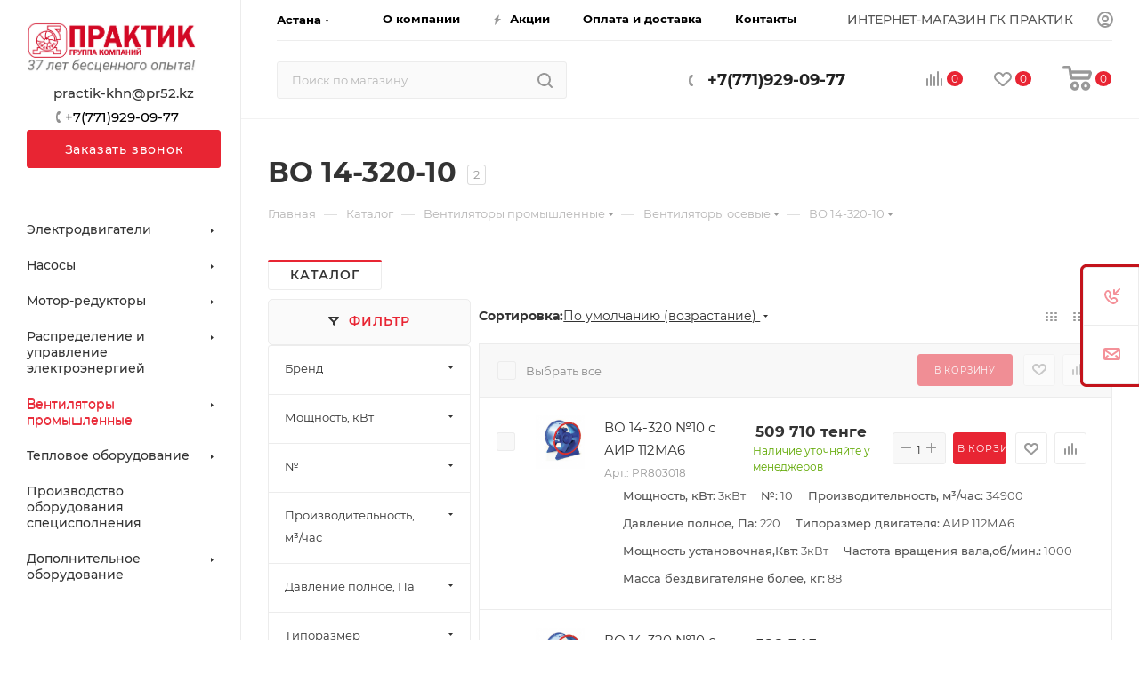

--- FILE ---
content_type: text/html; charset=UTF-8
request_url: https://pr52.kz/catalog/ventilyatory/ventilyatory-osevye/vo-14-320-10/
body_size: 44444
content:
<!DOCTYPE html>
<html xmlns="http://www.w3.org/1999/xhtml" xml:lang="ru" lang="ru"  >
<head>
	<!-- Google Tag Manager -->
<script data-skip-moving="true">(function(w,d,s,l,i){w[l]=w[l]||[];w[l].push({'gtm.start':
new Date().getTime(),event:'gtm.js'});var f=d.getElementsByTagName(s)[0],
j=d.createElement(s),dl=l!='dataLayer'?'&l='+l:'';j.async=true;j.src=
'https://www.googletagmanager.com/gtm.js?id='+i+dl;f.parentNode.insertBefore(j,f);
})(window,document,'script','dataLayer','GTM-KZX2KWH');</script>
<!-- End Google Tag Manager -->
	<title>ВО 14-320-10 купить в Астане - выгодная цена от ГК Практик</title>
	<meta name="viewport" content="initial-scale=1.0, width=device-width" />
	<meta name="HandheldFriendly" content="true" />
	<meta name="yes" content="yes" />
	<meta name="apple-mobile-web-app-status-bar-style" content="black" />
	<meta name="SKYPE_TOOLBAR" content="SKYPE_TOOLBAR_PARSER_COMPATIBLE" />
	<meta http-equiv="Content-Type" content="text/html; charset=UTF-8" />
<meta name="keywords" content="ВО 14-320-10 цена купить " />
<meta name="description" content="ВО 14-320-10 купить в Астане - выгодная цена от ГК Практик. Напрямую от производителя. Полный сервис, монтаж, проектирование. Гарантия низкой цены" />
<script data-skip-moving="true">(function(w, d, n) {var cl = "bx-core";var ht = d.documentElement;var htc = ht ? ht.className : undefined;if (htc === undefined || htc.indexOf(cl) !== -1){return;}var ua = n.userAgent;if (/(iPad;)|(iPhone;)/i.test(ua)){cl += " bx-ios";}else if (/Windows/i.test(ua)){cl += ' bx-win';}else if (/Macintosh/i.test(ua)){cl += " bx-mac";}else if (/Linux/i.test(ua) && !/Android/i.test(ua)){cl += " bx-linux";}else if (/Android/i.test(ua)){cl += " bx-android";}cl += (/(ipad|iphone|android|mobile|touch)/i.test(ua) ? " bx-touch" : " bx-no-touch");cl += w.devicePixelRatio && w.devicePixelRatio >= 2? " bx-retina": " bx-no-retina";if (/AppleWebKit/.test(ua)){cl += " bx-chrome";}else if (/Opera/.test(ua)){cl += " bx-opera";}else if (/Firefox/.test(ua)){cl += " bx-firefox";}ht.className = htc ? htc + " " + cl : cl;})(window, document, navigator);</script>

<link href="/bitrix/css/aspro.max/notice.min.css?16874234702876"  rel="stylesheet" />
<link href="/bitrix/js/ui/design-tokens/dist/ui.design-tokens.min.css?173919117323463"  rel="stylesheet" />
<link href="/bitrix/js/ui/fonts/opensans/ui.font.opensans.min.css?16874235232320"  rel="stylesheet" />
<link href="/bitrix/js/main/popup/dist/main.popup.bundle.min.css?173919153726589"  rel="stylesheet" />
<link href="/bitrix/cache/css/sk/aspro_max/page_b7bddb810f265c53ccc6bdcb31d226fe/page_b7bddb810f265c53ccc6bdcb31d226fe_v1.css?176400954157443"  rel="stylesheet" />
<link href="/bitrix/cache/css/sk/aspro_max/template_c097a1593b308e861dcc1b8c8a717349/template_c097a1593b308e861dcc1b8c8a717349_v1.css?17694212061317631"  data-template-style="true" rel="stylesheet" />


<script type="extension/settings" data-extension="currency.currency-core">{"region":"ru"}</script>


<meta name="theme-color" content="#e82533">
<style>:root{--theme-base-color: #e82533;--theme-base-opacity-color: #e825331a;--theme-base-color-hue:356;--theme-base-color-saturation:81%;--theme-base-color-lightness:53%;}</style>
<link href="/bitrix/templates/aspro_max/css/print.min.css?168742400721745" data-template-style="true" rel="stylesheet" media="print">
					<script data-skip-moving="true" src="/bitrix/js/aspro.max/jquery-2.1.3.min.js"></script>
					<script data-skip-moving="true" src="/bitrix/templates/aspro_max/js/speed.min.js?=1687424011"></script>
<link rel="shortcut icon" href="/favicon.ico" type="image/x-icon" />
<link rel="apple-touch-icon" sizes="180x180" href="/include/apple-touch-icon.png" />
<meta property="ya:interaction" content="XML_FORM" />
<meta property="ya:interaction:url" content="https://pr52.kz/catalog/ventilyatory/ventilyatory-osevye/vo-14-320-10/?mode=xml" />
<meta property="ya:interaction" content="XML_FORM" />
<meta property="ya:interaction:url" content="https://pr52.kz/catalog/ventilyatory/ventilyatory-osevye/vo-14-320-10/?mode=xml" />
<meta property="og:title" content="ВО 14-320-10 купить в Астане - выгодная цена от ГК Практик" />
<meta property="og:type" content="website" />
<meta property="og:image" content="https://pr52.kz/upload/CMax/cfc/8rk8828tdkmdoaiz23f61725yftb0rb6.jpg" />
<link rel="image_src" href="https://pr52.kz/upload/CMax/cfc/8rk8828tdkmdoaiz23f61725yftb0rb6.jpg"  />
<meta property="og:url" content="https://pr52.kz/catalog/ventilyatory/ventilyatory-osevye/vo-14-320-10/" />
<meta property="og:description" content="ВО 14-320-10 купить в Астане - выгодная цена от ГК Практик. Напрямую от производителя. Полный сервис, монтаж, проектирование. Гарантия низкой цены" />

			</head>
<body class=" site_sk  sticky_menu fill_bg_n catalog-delayed-btn-Y theme-light" id="main" data-site="/">
<!-- Google Tag Manager (noscript) -->
<noscript><iframe src="https://www.googletagmanager.com/ns.html?id=GTM-KZX2KWH"
height="0" width="0" style="display:none;visibility:hidden"></iframe></noscript>
<!-- End Google Tag Manager (noscript) -->
		
	<div id="panel"></div>
	
				<!--'start_frame_cache_basketitems-component-block'-->												<div id="ajax_basket"></div>
					<!--'end_frame_cache_basketitems-component-block'-->						<div class="cd-modal-bg"></div>
		<script data-skip-moving="true">var solutionName = 'arMaxOptions';</script>
		<script src="/bitrix/templates/aspro_max/js/setTheme.php?site_id=sk&site_dir=/" data-skip-moving="true"></script>
				<div class="wrapper1  header_bglight long_header2 wides_menu smalls big_header sticky_menu catalog_page basket_normal basket_fill_WHITE side_LEFT block_side_NORMAL catalog_icons_N banner_auto with_fast_view mheader-v1 header-v28 header-font-lower_N regions_Y title_position_LEFT fill_ footer-v3 front-vindex1 mfixed_Y mfixed_view_always title-v3 lazy_N with_phones compact-catalog normal-catalog-img landing-normal big-banners-mobile-slider bottom-icons-panel-N compact-breadcrumbs-N catalog-delayed-btn-Y  ">

<div class="mega_fixed_menu scrollblock">
	<div class="maxwidth-theme">
		<svg class="svg svg-close" width="14" height="14" viewBox="0 0 14 14">
		  <path data-name="Rounded Rectangle 568 copy 16" d="M1009.4,953l5.32,5.315a0.987,0.987,0,0,1,0,1.4,1,1,0,0,1-1.41,0L1008,954.4l-5.32,5.315a0.991,0.991,0,0,1-1.4-1.4L1006.6,953l-5.32-5.315a0.991,0.991,0,0,1,1.4-1.4l5.32,5.315,5.31-5.315a1,1,0,0,1,1.41,0,0.987,0.987,0,0,1,0,1.4Z" transform="translate(-1001 -946)"></path>
		</svg>
		<i class="svg svg-close mask arrow"></i>
		<div class="row">
			<div class="col-md-9">
				<div class="left_menu_block">
					<div class="logo_block flexbox flexbox--row align-items-normal">
						<div class="logo colored">
							<a href="/"><img src="/upload/CMax/cfc/8rk8828tdkmdoaiz23f61725yftb0rb6.jpg" alt="pr52.kz" title="pr52.kz" data-src="" /></a>						</div>
						<div class="top-description addr">
							Интернет-магазин 
представительского класса						</div>
					</div>
					<div class="search_block">
						<div class="search_wrap">
							<div class="search-block">
												<div class="search-wrapper">
				<div id="title-search_mega_menu">
					<form action="/catalog/" class="search">
						<div class="search-input-div">
							<input class="search-input" id="title-search-input_mega_menu" type="text" name="q" value="" placeholder="Поиск по магазину" size="20" maxlength="50" autocomplete="off" />
						</div>
						<div class="search-button-div">
							<button class="btn btn-search" type="submit" name="s" value="Найти"><i class="svg inline  svg-inline-search2" aria-hidden="true" ><svg class="" width="17" height="17" viewBox="0 0 17 17" aria-hidden="true"><path class="cls-1" d="M16.709,16.719a1,1,0,0,1-1.412,0l-3.256-3.287A7.475,7.475,0,1,1,15,7.5a7.433,7.433,0,0,1-1.549,4.518l3.258,3.289A1,1,0,0,1,16.709,16.719ZM7.5,2A5.5,5.5,0,1,0,13,7.5,5.5,5.5,0,0,0,7.5,2Z"></path></svg></i></button>
							<span class="close-block inline-search-hide"><span class="svg svg-close close-icons"></span></span>
						</div>
					</form>
				</div>
			</div>
								</div>
						</div>
					</div>
										<!-- noindex -->

	<div class="burger_menu_wrapper">
		
			<div class="top_link_wrapper">
				<div class="menu-item dropdown   active">
					<div class="wrap">
						<a class="dropdown-toggle" href="/catalog/">
							<div class="link-title color-theme-hover">
																Каталог							</div>
						</a>
													<span class="tail"></span>
							<div class="burger-dropdown-menu row">
								<div class="menu-wrapper" >
									
																														<div class="col-md-4 dropdown-submenu  has_img">
																						<a href="/catalog/elektrodvigateli/" class="color-theme-hover" title="Электродвигатели">
												<span class="name option-font-bold">Электродвигатели</span>
											</a>
																								<div class="burger-dropdown-menu toggle_menu">
																																									<div class="menu-item   ">
															<a href="/catalog/elektrodvigateli/obshchepromyshlennogo-naznacheniya/" title="Электродвигатели общепромышленного назначения">
																<span class="name color-theme-hover">Электродвигатели общепромышленного назначения</span>
															</a>
																													</div>
																																									<div class="menu-item   ">
															<a href="/catalog/elektrodvigateli/odnofaznye/" title="Однофазные электродвигатели">
																<span class="name color-theme-hover">Однофазные электродвигатели</span>
															</a>
																													</div>
																																									<div class="menu-item   ">
															<a href="/catalog/elektrodvigateli/vzryvozashchishchennye/" title="Взрывозащищенные электродвигатели">
																<span class="name color-theme-hover">Взрывозащищенные электродвигатели</span>
															</a>
																													</div>
																																									<div class="menu-item   ">
															<a href="/catalog/elektrodvigateli/adchr-dlya-chastotnogo-regulirovaniya/" title="Электродвигатели АДЧР для частотного регулирования">
																<span class="name color-theme-hover">Электродвигатели АДЧР для частотного регулирования</span>
															</a>
																													</div>
																																									<div class="menu-item   ">
															<a href="/catalog/elektrodvigateli/kranovye/" title="Крановые электродвигатели">
																<span class="name color-theme-hover">Крановые электродвигатели</span>
															</a>
																													</div>
																																									<div class="menu-item   ">
															<a href="/catalog/elektrodvigateli/so-vstroennym-elektromagnitnym-tormozom/" title="Электродвигатели со встроенным электромагнитным тормозом">
																<span class="name color-theme-hover">Электродвигатели со встроенным электромагнитным тормозом</span>
															</a>
																													</div>
																																									<div class="menu-item   ">
															<a href="/catalog/elektrodvigateli/asinkhronnye-s-faznym-rotorom/" title="Электродвигатели асинхронные с фазным ротором">
																<span class="name color-theme-hover">Электродвигатели асинхронные с фазным ротором</span>
															</a>
																													</div>
																																									<div class="menu-item   ">
															<a href="/catalog/elektrodvigateli/dlya-privoda-osevykh-ventilyatorov-v-sistemakh-okhlazhdeniya-transformatorov/" title="Электродвигатели для привода осевых вентиляторов (в системах охлаждения трансформаторов)">
																<span class="name color-theme-hover">Электродвигатели для привода осевых вентиляторов (в системах охлаждения трансформаторов)</span>
															</a>
																													</div>
																																									<div class="menu-item   ">
															<a href="/catalog/elektrodvigateli/dlya-privoda-osevykh-ventilyatorov-ptichniki/" title="Электродвигатели для привода осевых вентиляторов ПТИЧНИКИ">
																<span class="name color-theme-hover">Электродвигатели для привода осевых вентиляторов ПТИЧНИКИ</span>
															</a>
																													</div>
																																									<div class="menu-item   ">
															<a href="/catalog/elektrodvigateli/vysokovoltnye/" title="Высоковольтные электродвигатели">
																<span class="name color-theme-hover">Высоковольтные электродвигатели</span>
															</a>
																													</div>
																																									<div class="menu-item collapsed  ">
															<a href="/catalog/elektrodvigateli/rolgangovye/" title="Рольганговые электродвигатели">
																<span class="name color-theme-hover">Рольганговые электродвигатели</span>
															</a>
																													</div>
																																									<div class="menu-item collapsed  ">
															<a href="/catalog/elektrodvigateli/ponizhennoy-vysoty-ip23/" title="Электродвигатели пониженной высоты (IP23)">
																<span class="name color-theme-hover">Электродвигатели пониженной высоты (IP23)</span>
															</a>
																													</div>
																																									<div class="menu-item collapsed  ">
															<a href="/catalog/elektrodvigateli/energoeffektivnye/" title="Энергоэффективные электродвигатели">
																<span class="name color-theme-hover">Энергоэффективные электродвигатели</span>
															</a>
																													</div>
																																									<div class="menu-item collapsed  ">
															<a href="/catalog/elektrodvigateli/s-povyshennym-skolzheniem/" title="Электродвигатели с повышенным скольжением">
																<span class="name color-theme-hover">Электродвигатели с повышенным скольжением</span>
															</a>
																													</div>
																																									<div class="menu-item collapsed  ">
															<a href="/catalog/elektrodvigateli/elektrodvigateli-dlya-privoda-stankov-kachalok/" title="Электродвигатели для привода станков-качалок">
																<span class="name color-theme-hover">Электродвигатели для привода станков-качалок</span>
															</a>
																													</div>
																									</div>
																					</div>
									
																														<div class="col-md-4 dropdown-submenu  has_img">
																						<a href="/catalog/nasosy/" class="color-theme-hover" title="Насосы">
												<span class="name option-font-bold">Насосы</span>
											</a>
																								<div class="burger-dropdown-menu toggle_menu">
																																									<div class="menu-item   ">
															<a href="/catalog/nasosy/konsolnye-nasosy-k-km-tsnl/" title="Консольные насосы К, КМ, ЦНЛ">
																<span class="name color-theme-hover">Консольные насосы К, КМ, ЦНЛ</span>
															</a>
																													</div>
																																									<div class="menu-item   ">
															<a href="/catalog/nasosy/pogruzhnye-skvazhnye-nasosy-etsv/" title="Погружные/скважные насосы ЭЦВ">
																<span class="name color-theme-hover">Погружные/скважные насосы ЭЦВ</span>
															</a>
																													</div>
																																									<div class="menu-item   ">
															<a href="/catalog/nasosy/drenazhnye-fekalnye-pogruzhnye-nasosy-gnom-lc-tsmk-tsmf-npk/" title="Дренажные/фекальные погружные насосы ГНОМ-LC,ЦМК, ЦМФ, НПК">
																<span class="name color-theme-hover">Дренажные/фекальные погружные насосы ГНОМ-LC,ЦМК, ЦМФ, НПК</span>
															</a>
																													</div>
																																									<div class="menu-item   ">
															<a href="/catalog/nasosy/nasosy-dvukhstoronnego-vkhoda-d-1d-2d/" title="Насосы двухстороннего входа Д,1Д,2Д">
																<span class="name color-theme-hover">Насосы двухстороннего входа Д,1Д,2Д</span>
															</a>
																													</div>
																																									<div class="menu-item   ">
															<a href="/catalog/nasosy/nasosy-dlya-stochnykh-vod-sm-sd/" title="Насосы для сточных вод СМ,СД">
																<span class="name color-theme-hover">Насосы для сточных вод СМ,СД</span>
															</a>
																													</div>
																																									<div class="menu-item   ">
															<a href="/catalog/nasosy/shesteryenye-nasosy-sh-nmsh-nb-ds-125-g-bg/" title="Шестерёные насосы Ш, НМШ, НБ, ДС-125, Г, БГ">
																<span class="name color-theme-hover">Шестерёные насосы Ш, НМШ, НБ, ДС-125, Г, БГ</span>
															</a>
																													</div>
																																									<div class="menu-item   ">
															<a href="/catalog/nasosy/in-line-nasosy-td-cdm-f/" title="In-line насосы TD, CDM(F)">
																<span class="name color-theme-hover">In-line насосы TD, CDM(F)</span>
															</a>
																													</div>
																																									<div class="menu-item   ">
															<a href="/catalog/nasosy/povysitelnye-nasosy-gorizontalnye-nasosy-tsns-tsnsg/" title="Повысительные насосы/горизонтальные насосы ЦНС, ЦНСГ">
																<span class="name color-theme-hover">Повысительные насосы/горизонтальные насосы ЦНС, ЦНСГ</span>
															</a>
																													</div>
																																									<div class="menu-item   ">
															<a href="/catalog/nasosy/khimicheskie-nasosy-akh-akho-kh-khm/" title="Химические насосы АХ,АХО, Х, ХМ">
																<span class="name color-theme-hover">Химические насосы АХ,АХО, Х, ХМ</span>
															</a>
																													</div>
																																									<div class="menu-item   ">
															<a href="/catalog/nasosy/vakuumnye-nasosy-vvn/" title="Вакуумные насосы ВВН">
																<span class="name color-theme-hover">Вакуумные насосы ВВН</span>
															</a>
																													</div>
																																									<div class="menu-item collapsed  ">
															<a href="/catalog/nasosy/vikhrevye-nasosy-vk-vks/" title="Вихревые насосы ВК, ВКС">
																<span class="name color-theme-hover">Вихревые насосы ВК, ВКС</span>
															</a>
																													</div>
																																									<div class="menu-item collapsed  ">
															<a href="/catalog/nasosy/samovsasyvayushchie-nasosy-ans/" title="Самовсасывающие насосы АНС">
																<span class="name color-theme-hover">Самовсасывающие насосы АНС</span>
															</a>
																													</div>
																																									<div class="menu-item collapsed  ">
															<a href="/catalog/nasosy/prochie-nasosy/" title="Прочие насосы">
																<span class="name color-theme-hover">Прочие насосы</span>
															</a>
																													</div>
																									</div>
																					</div>
									
																														<div class="col-md-4 dropdown-submenu  has_img">
																						<a href="/catalog/motor-reduktory/" class="color-theme-hover" title="Мотор-редукторы">
												<span class="name option-font-bold">Мотор-редукторы</span>
											</a>
																								<div class="burger-dropdown-menu toggle_menu">
																																									<div class="menu-item  dropdown-submenu ">
															<a href="/catalog/motor-reduktory/chervyachnye-motor-reduktory/" title="Червячные мотор - редукторы">
																<span class="name color-theme-hover">Червячные мотор - редукторы</span>
															</a>
																															<div class="burger-dropdown-menu with_padding">
																																			<div class="menu-item ">
																			<a href="/catalog/motor-reduktory/chervyachnye-motor-reduktory/chervyachnye-motor-reduktory-tipa-nmrw/" title="Червячные мотор-редукторы типа NMRW">
																				<span class="name color-theme-hover">Червячные мотор-редукторы типа NMRW</span>
																			</a>
																		</div>
																																			<div class="menu-item ">
																			<a href="/catalog/motor-reduktory/chervyachnye-motor-reduktory/reduktornaya-chast/" title="Редукторная часть">
																				<span class="name color-theme-hover">Редукторная часть</span>
																			</a>
																		</div>
																																			<div class="menu-item ">
																			<a href="/catalog/motor-reduktory/chervyachnye-motor-reduktory/chervyachnye-motor-reduktory-tipa-drw/" title="Червячные мотор-редукторы типа DRW">
																				<span class="name color-theme-hover">Червячные мотор-редукторы типа DRW</span>
																			</a>
																		</div>
																																			<div class="menu-item ">
																			<a href="/catalog/motor-reduktory/chervyachnye-motor-reduktory/zip/" title="Комплектующие">
																				<span class="name color-theme-hover">Комплектующие</span>
																			</a>
																		</div>
																																	</div>
																													</div>
																																									<div class="menu-item  dropdown-submenu ">
															<a href="/catalog/motor-reduktory/tsilindricheskie-motor-reduktory/" title="Цилиндрические мотор - редукторы">
																<span class="name color-theme-hover">Цилиндрические мотор - редукторы</span>
															</a>
																															<div class="burger-dropdown-menu with_padding">
																																			<div class="menu-item ">
																			<a href="/catalog/motor-reduktory/tsilindricheskie-motor-reduktory/tsilindricheskie-motor-reduktory-tipa-rc/" title="Цилиндрические мотор-редукторы типа RC">
																				<span class="name color-theme-hover">Цилиндрические мотор-редукторы типа RC</span>
																			</a>
																		</div>
																																			<div class="menu-item ">
																			<a href="/catalog/motor-reduktory/tsilindricheskie-motor-reduktory/soosno-tsilindricheskie-reduktory-v-alyuminievom-korpuse-tipa-trc/" title="Соосно-цилиндрические редукторы в алюминиевом корпусе типа TRC">
																				<span class="name color-theme-hover">Соосно-цилиндрические редукторы в алюминиевом корпусе типа TRC</span>
																			</a>
																		</div>
																																			<div class="menu-item ">
																			<a href="/catalog/motor-reduktory/tsilindricheskie-motor-reduktory/tsilindricheskie-motor-reduktory-tipa-fc/" title="Цилиндрические мотор-редукторы типа FC">
																				<span class="name color-theme-hover">Цилиндрические мотор-редукторы типа FC</span>
																			</a>
																		</div>
																																	</div>
																													</div>
																																									<div class="menu-item   ">
															<a href="/catalog/motor-reduktory/konichesko-tsilindricheskie-motor-reduktory/" title="Коническо цилиндрические мотор - редукторы">
																<span class="name color-theme-hover">Коническо цилиндрические мотор - редукторы</span>
															</a>
																													</div>
																																									<div class="menu-item   ">
															<a href="/catalog/motor-reduktory/tsilindricheskie-pristavki-pc/" title="Цилиндрические приставки PC">
																<span class="name color-theme-hover">Цилиндрические приставки PC</span>
															</a>
																													</div>
																																									<div class="menu-item   ">
															<a href="/catalog/motor-reduktory/variatory/" title="Вариаторы">
																<span class="name color-theme-hover">Вариаторы</span>
															</a>
																													</div>
																									</div>
																					</div>
									
																														<div class="col-md-4 dropdown-submenu  has_img">
																						<a href="/catalog/raspredelenie-i-upravlenie-elektroenergiey/" class="color-theme-hover" title="Распределение и управление электроэнергией">
												<span class="name option-font-bold">Распределение и управление электроэнергией</span>
											</a>
																								<div class="burger-dropdown-menu toggle_menu">
																																									<div class="menu-item  dropdown-submenu ">
															<a href="/catalog/raspredelenie-i-upravlenie-elektroenergiey/elektroprivod-i-avtomatizatsiya/" title="Приводная техника">
																<span class="name color-theme-hover">Приводная техника</span>
															</a>
																															<div class="burger-dropdown-menu with_padding">
																																			<div class="menu-item ">
																			<a href="/catalog/raspredelenie-i-upravlenie-elektroenergiey/elektroprivod-i-avtomatizatsiya/preobrazovateli-chastoty/" title="Преобразователи частоты">
																				<span class="name color-theme-hover">Преобразователи частоты</span>
																			</a>
																		</div>
																																			<div class="menu-item ">
																			<a href="/catalog/raspredelenie-i-upravlenie-elektroenergiey/elektroprivod-i-avtomatizatsiya/ustroystva-plavnogo-puska/" title="Устройства плавного пуска">
																				<span class="name color-theme-hover">Устройства плавного пуска</span>
																			</a>
																		</div>
																																			<div class="menu-item ">
																			<a href="/catalog/raspredelenie-i-upravlenie-elektroenergiey/elektroprivod-i-avtomatizatsiya/preimushchestva-pch-tm-praktik/" title="Преимущества преобразователей частоты торговой марки ПРАКТИК">
																				<span class="name color-theme-hover">Преимущества преобразователей частоты торговой марки ПРАКТИК</span>
																			</a>
																		</div>
																																	</div>
																													</div>
																																									<div class="menu-item  dropdown-submenu ">
															<a href="/catalog/raspredelenie-i-upravlenie-elektroenergiey/shkafy-upravleniya/" title="Шкафы управления">
																<span class="name color-theme-hover">Шкафы управления</span>
															</a>
																															<div class="burger-dropdown-menu with_padding">
																																			<div class="menu-item ">
																			<a href="/catalog/raspredelenie-i-upravlenie-elektroenergiey/shkafy-upravleniya/shkafy-upravleniya-obshchepromyshlennogo-naznacheniya/" title="Шкафы управления общепромышленного назначения">
																				<span class="name color-theme-hover">Шкафы управления общепромышленного назначения</span>
																			</a>
																		</div>
																																			<div class="menu-item ">
																			<a href="/catalog/raspredelenie-i-upravlenie-elektroenergiey/shkafy-upravleniya/shkafy-upravleniya-nasosnym-oborudovaniem/" title="Шкафы управления насосным оборудованием">
																				<span class="name color-theme-hover">Шкафы управления насосным оборудованием</span>
																			</a>
																		</div>
																																	</div>
																													</div>
																																									<div class="menu-item  dropdown-submenu ">
															<a href="/catalog/raspredelenie-i-upravlenie-elektroenergiey/oborudovanie-dlya-raspredeleniya-elektroenergii/" title="Оборудование для распределения электроэнергии">
																<span class="name color-theme-hover">Оборудование для распределения электроэнергии</span>
															</a>
																															<div class="burger-dropdown-menu with_padding">
																																			<div class="menu-item ">
																			<a href="/catalog/raspredelenie-i-upravlenie-elektroenergiey/oborudovanie-dlya-raspredeleniya-elektroenergii/modulnoe-oborudovanie/" title="Модульное оборудование">
																				<span class="name color-theme-hover">Модульное оборудование</span>
																			</a>
																		</div>
																																			<div class="menu-item ">
																			<a href="/catalog/raspredelenie-i-upravlenie-elektroenergiey/oborudovanie-dlya-raspredeleniya-elektroenergii/promyshlennye-razemy/" title="Промышленные разъемы">
																				<span class="name color-theme-hover">Промышленные разъемы</span>
																			</a>
																		</div>
																																			<div class="menu-item ">
																			<a href="/catalog/raspredelenie-i-upravlenie-elektroenergiey/oborudovanie-dlya-raspredeleniya-elektroenergii/puskoreguliruyushchaya-apparatura/" title="Пускорегулирующая аппаратура">
																				<span class="name color-theme-hover">Пускорегулирующая аппаратура</span>
																			</a>
																		</div>
																																	</div>
																													</div>
																																									<div class="menu-item  dropdown-submenu ">
															<a href="/catalog/raspredelenie-i-upravlenie-elektroenergiey/komponenty-avtomatizatsii-i-cheloveko-mashinnogo-interfeysa/" title="Компоненты автоматизации и человеко-машинного интерфейса">
																<span class="name color-theme-hover">Компоненты автоматизации и человеко-машинного интерфейса</span>
															</a>
																															<div class="burger-dropdown-menu with_padding">
																																			<div class="menu-item ">
																			<a href="/catalog/raspredelenie-i-upravlenie-elektroenergiey/komponenty-avtomatizatsii-i-cheloveko-mashinnogo-interfeysa/rele/" title="Реле">
																				<span class="name color-theme-hover">Реле</span>
																			</a>
																		</div>
																																			<div class="menu-item ">
																			<a href="/catalog/raspredelenie-i-upravlenie-elektroenergiey/komponenty-avtomatizatsii-i-cheloveko-mashinnogo-interfeysa/svetosignalnaya-apparatura/" title="Светосигнальная аппаратура">
																				<span class="name color-theme-hover">Светосигнальная аппаратура</span>
																			</a>
																		</div>
																																	</div>
																													</div>
																																									<div class="menu-item  dropdown-submenu ">
															<a href="/catalog/raspredelenie-i-upravlenie-elektroenergiey/elektroustanovochnoe-oborudovanie-/" title="Электроустановочное оборудование">
																<span class="name color-theme-hover">Электроустановочное оборудование</span>
															</a>
																															<div class="burger-dropdown-menu with_padding">
																																			<div class="menu-item ">
																			<a href="/catalog/raspredelenie-i-upravlenie-elektroenergiey/elektroustanovochnoe-oborudovanie-/elektroustanovochnye-izdeliya/" title="Электроустановочные изделия">
																				<span class="name color-theme-hover">Электроустановочные изделия</span>
																			</a>
																		</div>
																																	</div>
																													</div>
																																									<div class="menu-item   ">
															<a href="/catalog/raspredelenie-i-upravlenie-elektroenergiey/elektromontazhnye-sistemy-i-montazhnye-materialy/" title="Электромонтажные системы и монтажные материалы">
																<span class="name color-theme-hover">Электромонтажные системы и монтажные материалы</span>
															</a>
																													</div>
																									</div>
																					</div>
									
																														<div class="col-md-4 dropdown-submenu active has_img">
																						<a href="/catalog/ventilyatory/" class="color-theme-hover" title="Вентиляторы промышленные">
												<span class="name option-font-bold">Вентиляторы промышленные</span>
											</a>
																								<div class="burger-dropdown-menu toggle_menu">
																																									<div class="menu-item  dropdown-submenu ">
															<a href="/catalog/ventilyatory/ventilyatory-radialnye-nizkogo-davleniya/" title="Вентиляторы радиальные низкого давления">
																<span class="name color-theme-hover">Вентиляторы радиальные низкого давления</span>
															</a>
																															<div class="burger-dropdown-menu with_padding">
																																			<div class="menu-item ">
																			<a href="/catalog/ventilyatory/ventilyatory-radialnye-nizkogo-davleniya/vr-86-77-2/" title="ВР 86-77-2">
																				<span class="name color-theme-hover">ВР 86-77-2</span>
																			</a>
																		</div>
																																			<div class="menu-item ">
																			<a href="/catalog/ventilyatory/ventilyatory-radialnye-nizkogo-davleniya/vr-86-77-2-5/" title="ВР 86-77-2,5">
																				<span class="name color-theme-hover">ВР 86-77-2,5</span>
																			</a>
																		</div>
																																			<div class="menu-item ">
																			<a href="/catalog/ventilyatory/ventilyatory-radialnye-nizkogo-davleniya/vr-86-77-3-15/" title="ВР 86-77-3,15">
																				<span class="name color-theme-hover">ВР 86-77-3,15</span>
																			</a>
																		</div>
																																			<div class="menu-item ">
																			<a href="/catalog/ventilyatory/ventilyatory-radialnye-nizkogo-davleniya/vr-86-77-4/" title="ВР 86-77-4">
																				<span class="name color-theme-hover">ВР 86-77-4</span>
																			</a>
																		</div>
																																			<div class="menu-item ">
																			<a href="/catalog/ventilyatory/ventilyatory-radialnye-nizkogo-davleniya/vr-86-77-5/" title="ВР 86-77-5">
																				<span class="name color-theme-hover">ВР 86-77-5</span>
																			</a>
																		</div>
																																			<div class="menu-item ">
																			<a href="/catalog/ventilyatory/ventilyatory-radialnye-nizkogo-davleniya/vr-86-77-6-3/" title="ВР 86-77-6,3">
																				<span class="name color-theme-hover">ВР 86-77-6,3</span>
																			</a>
																		</div>
																																			<div class="menu-item ">
																			<a href="/catalog/ventilyatory/ventilyatory-radialnye-nizkogo-davleniya/vr-86-77-8/" title="ВР 86-77-8">
																				<span class="name color-theme-hover">ВР 86-77-8</span>
																			</a>
																		</div>
																																			<div class="menu-item ">
																			<a href="/catalog/ventilyatory/ventilyatory-radialnye-nizkogo-davleniya/vr-86-77-10/" title="ВР 86-77-10">
																				<span class="name color-theme-hover">ВР 86-77-10</span>
																			</a>
																		</div>
																																			<div class="menu-item ">
																			<a href="/catalog/ventilyatory/ventilyatory-radialnye-nizkogo-davleniya/vr-86-77-12/" title="ВР 86-77-12">
																				<span class="name color-theme-hover">ВР 86-77-12</span>
																			</a>
																		</div>
																																			<div class="menu-item ">
																			<a href="/catalog/ventilyatory/ventilyatory-radialnye-nizkogo-davleniya/vr-86-77-12-5/" title="ВР 86-77-12,5">
																				<span class="name color-theme-hover">ВР 86-77-12,5</span>
																			</a>
																		</div>
																																			<div class="menu-item ">
																			<a href="/catalog/ventilyatory/ventilyatory-radialnye-nizkogo-davleniya/vr-86-77-16/" title="ВР 86-77-16">
																				<span class="name color-theme-hover">ВР 86-77-16</span>
																			</a>
																		</div>
																																	</div>
																													</div>
																																									<div class="menu-item  dropdown-submenu ">
															<a href="/catalog/ventilyatory/ventilyatory-radialnye-srednego-davleniya/" title="Вентиляторы радиальные среднего давления">
																<span class="name color-theme-hover">Вентиляторы радиальные среднего давления</span>
															</a>
																															<div class="burger-dropdown-menu with_padding">
																																			<div class="menu-item ">
																			<a href="/catalog/ventilyatory/ventilyatory-radialnye-srednego-davleniya/vr-300-45-2/" title="ВР 300-45-2">
																				<span class="name color-theme-hover">ВР 300-45-2</span>
																			</a>
																		</div>
																																			<div class="menu-item ">
																			<a href="/catalog/ventilyatory/ventilyatory-radialnye-srednego-davleniya/vr-300-45-2-5/" title="ВР 300-45-2,5">
																				<span class="name color-theme-hover">ВР 300-45-2,5</span>
																			</a>
																		</div>
																																			<div class="menu-item ">
																			<a href="/catalog/ventilyatory/ventilyatory-radialnye-srednego-davleniya/vr-300-45-3-15/" title="ВР 300-45-3,15">
																				<span class="name color-theme-hover">ВР 300-45-3,15</span>
																			</a>
																		</div>
																																			<div class="menu-item ">
																			<a href="/catalog/ventilyatory/ventilyatory-radialnye-srednego-davleniya/vr-300-45-4/" title="ВР 300-45-4">
																				<span class="name color-theme-hover">ВР 300-45-4</span>
																			</a>
																		</div>
																																			<div class="menu-item ">
																			<a href="/catalog/ventilyatory/ventilyatory-radialnye-srednego-davleniya/vr-300-45-5/" title="ВР 300-45-5">
																				<span class="name color-theme-hover">ВР 300-45-5</span>
																			</a>
																		</div>
																																			<div class="menu-item ">
																			<a href="/catalog/ventilyatory/ventilyatory-radialnye-srednego-davleniya/vr-300-45-6-3/" title="ВР 300-45-6,3">
																				<span class="name color-theme-hover">ВР 300-45-6,3</span>
																			</a>
																		</div>
																																			<div class="menu-item ">
																			<a href="/catalog/ventilyatory/ventilyatory-radialnye-srednego-davleniya/vr-300-45-8/" title="ВР 300-45-8">
																				<span class="name color-theme-hover">ВР 300-45-8</span>
																			</a>
																		</div>
																																	</div>
																													</div>
																																									<div class="menu-item  dropdown-submenu ">
															<a href="/catalog/ventilyatory/ventilyatory-dymoudaleniya-radialnye-srednego-davleniya/" title="Вентиляторы дымоудаления радиальные среднего давления">
																<span class="name color-theme-hover">Вентиляторы дымоудаления радиальные среднего давления</span>
															</a>
																															<div class="burger-dropdown-menu with_padding">
																																			<div class="menu-item ">
																			<a href="/catalog/ventilyatory/ventilyatory-dymoudaleniya-radialnye-srednego-davleniya/vts-14-46-2/" title="ВЦ 14-46-2">
																				<span class="name color-theme-hover">ВЦ 14-46-2</span>
																			</a>
																		</div>
																																			<div class="menu-item ">
																			<a href="/catalog/ventilyatory/ventilyatory-dymoudaleniya-radialnye-srednego-davleniya/vts-14-46-2-5/" title="ВЦ 14-46-2,5">
																				<span class="name color-theme-hover">ВЦ 14-46-2,5</span>
																			</a>
																		</div>
																																			<div class="menu-item ">
																			<a href="/catalog/ventilyatory/ventilyatory-dymoudaleniya-radialnye-srednego-davleniya/vts-14-46-3-15/" title="ВЦ 14-46-3,15">
																				<span class="name color-theme-hover">ВЦ 14-46-3,15</span>
																			</a>
																		</div>
																																			<div class="menu-item ">
																			<a href="/catalog/ventilyatory/ventilyatory-dymoudaleniya-radialnye-srednego-davleniya/vts-14-46-4/" title="ВЦ 14-46-4">
																				<span class="name color-theme-hover">ВЦ 14-46-4</span>
																			</a>
																		</div>
																																			<div class="menu-item ">
																			<a href="/catalog/ventilyatory/ventilyatory-dymoudaleniya-radialnye-srednego-davleniya/vts-14-46-5/" title="ВЦ 14-46-5">
																				<span class="name color-theme-hover">ВЦ 14-46-5</span>
																			</a>
																		</div>
																																			<div class="menu-item ">
																			<a href="/catalog/ventilyatory/ventilyatory-dymoudaleniya-radialnye-srednego-davleniya/vts-14-46-6-3/" title="ВЦ 14-46-6,3">
																				<span class="name color-theme-hover">ВЦ 14-46-6,3</span>
																			</a>
																		</div>
																																			<div class="menu-item ">
																			<a href="/catalog/ventilyatory/ventilyatory-dymoudaleniya-radialnye-srednego-davleniya/vts-14-46-8/" title="ВЦ 14-46-8">
																				<span class="name color-theme-hover">ВЦ 14-46-8</span>
																			</a>
																		</div>
																																	</div>
																													</div>
																																									<div class="menu-item  dropdown-submenu ">
															<a href="/catalog/ventilyatory/ventilyatory-kanalnye-vkk/" title="Вентиляторы канальные ВКК">
																<span class="name color-theme-hover">Вентиляторы канальные ВКК</span>
															</a>
																															<div class="burger-dropdown-menu with_padding">
																																			<div class="menu-item ">
																			<a href="/catalog/ventilyatory/ventilyatory-kanalnye-vkk/vkk-100/" title="ВКК-100">
																				<span class="name color-theme-hover">ВКК-100</span>
																			</a>
																		</div>
																																			<div class="menu-item ">
																			<a href="/catalog/ventilyatory/ventilyatory-kanalnye-vkk/vkk-125/" title="ВКК-125">
																				<span class="name color-theme-hover">ВКК-125</span>
																			</a>
																		</div>
																																			<div class="menu-item ">
																			<a href="/catalog/ventilyatory/ventilyatory-kanalnye-vkk/vkk-160/" title="ВКК-160">
																				<span class="name color-theme-hover">ВКК-160</span>
																			</a>
																		</div>
																																			<div class="menu-item ">
																			<a href="/catalog/ventilyatory/ventilyatory-kanalnye-vkk/vkk-200/" title="ВКК-200">
																				<span class="name color-theme-hover">ВКК-200</span>
																			</a>
																		</div>
																																			<div class="menu-item ">
																			<a href="/catalog/ventilyatory/ventilyatory-kanalnye-vkk/vkk-250/" title="ВКК-250">
																				<span class="name color-theme-hover">ВКК-250</span>
																			</a>
																		</div>
																																			<div class="menu-item ">
																			<a href="/catalog/ventilyatory/ventilyatory-kanalnye-vkk/vkk-315/" title="ВКК-315">
																				<span class="name color-theme-hover">ВКК-315</span>
																			</a>
																		</div>
																																	</div>
																													</div>
																																									<div class="menu-item  dropdown-submenu ">
															<a href="/catalog/ventilyatory/ventilyatory-pylevye/" title="Вентиляторы пылевые">
																<span class="name color-theme-hover">Вентиляторы пылевые</span>
															</a>
																															<div class="burger-dropdown-menu with_padding">
																																			<div class="menu-item ">
																			<a href="/catalog/ventilyatory/ventilyatory-pylevye/vtsp-vrp-2-5/" title="ВЦП (ВРП) №2,5">
																				<span class="name color-theme-hover">ВЦП (ВРП) №2,5</span>
																			</a>
																		</div>
																																			<div class="menu-item ">
																			<a href="/catalog/ventilyatory/ventilyatory-pylevye/vtsp-vrp-3-15/" title="ВЦП (ВРП) №3,15">
																				<span class="name color-theme-hover">ВЦП (ВРП) №3,15</span>
																			</a>
																		</div>
																																			<div class="menu-item ">
																			<a href="/catalog/ventilyatory/ventilyatory-pylevye/vtsp-vrp-4/" title="ВЦП (ВРП) №4">
																				<span class="name color-theme-hover">ВЦП (ВРП) №4</span>
																			</a>
																		</div>
																																			<div class="menu-item ">
																			<a href="/catalog/ventilyatory/ventilyatory-pylevye/vtsp-vrp-5/" title="ВЦП (ВРП) №5">
																				<span class="name color-theme-hover">ВЦП (ВРП) №5</span>
																			</a>
																		</div>
																																			<div class="menu-item ">
																			<a href="/catalog/ventilyatory/ventilyatory-pylevye/vtsp-vrp-6-3/" title="ВЦП (ВРП) №6,3">
																				<span class="name color-theme-hover">ВЦП (ВРП) №6,3</span>
																			</a>
																		</div>
																																			<div class="menu-item ">
																			<a href="/catalog/ventilyatory/ventilyatory-pylevye/vtsp-vrp-8/" title="ВЦП (ВРП) №8">
																				<span class="name color-theme-hover">ВЦП (ВРП) №8</span>
																			</a>
																		</div>
																																			<div class="menu-item ">
																			<a href="/catalog/ventilyatory/ventilyatory-pylevye/vtsp-vrp-10/" title="ВЦП (ВРП) №10">
																				<span class="name color-theme-hover">ВЦП (ВРП) №10</span>
																			</a>
																		</div>
																																	</div>
																													</div>
																																									<div class="menu-item  dropdown-submenu active">
															<a href="/catalog/ventilyatory/ventilyatory-osevye/" title="Вентиляторы осевые">
																<span class="name color-theme-hover">Вентиляторы осевые</span>
															</a>
																															<div class="burger-dropdown-menu with_padding">
																																			<div class="menu-item ">
																			<a href="/catalog/ventilyatory/ventilyatory-osevye/ventilyatory-osevye-vneshnerotornye-vo-4m/" title="Вентиляторы осевые внешнероторные ВО 4М">
																				<span class="name color-theme-hover">Вентиляторы осевые внешнероторные ВО 4М</span>
																			</a>
																		</div>
																																			<div class="menu-item ">
																			<a href="/catalog/ventilyatory/ventilyatory-osevye/vo-06-300-2-5/" title="ВО 06-300-2,5">
																				<span class="name color-theme-hover">ВО 06-300-2,5</span>
																			</a>
																		</div>
																																			<div class="menu-item ">
																			<a href="/catalog/ventilyatory/ventilyatory-osevye/vo-06-300-3-15/" title="ВО 06-300-3,15">
																				<span class="name color-theme-hover">ВО 06-300-3,15</span>
																			</a>
																		</div>
																																			<div class="menu-item ">
																			<a href="/catalog/ventilyatory/ventilyatory-osevye/vo-06-300-3-5/" title="ВО 06-300-3,5">
																				<span class="name color-theme-hover">ВО 06-300-3,5</span>
																			</a>
																		</div>
																																			<div class="menu-item ">
																			<a href="/catalog/ventilyatory/ventilyatory-osevye/vo-06-300-4-/" title="ВО 06-300-4">
																				<span class="name color-theme-hover">ВО 06-300-4</span>
																			</a>
																		</div>
																																			<div class="menu-item ">
																			<a href="/catalog/ventilyatory/ventilyatory-osevye/vo-06-300-5/" title="ВО 06-300-5">
																				<span class="name color-theme-hover">ВО 06-300-5</span>
																			</a>
																		</div>
																																			<div class="menu-item ">
																			<a href="/catalog/ventilyatory/ventilyatory-osevye/vo-06-300-6-3/" title="ВО 06-300-6,3">
																				<span class="name color-theme-hover">ВО 06-300-6,3</span>
																			</a>
																		</div>
																																			<div class="menu-item ">
																			<a href="/catalog/ventilyatory/ventilyatory-osevye/vo-06-300-8/" title="ВО 06-300-8">
																				<span class="name color-theme-hover">ВО 06-300-8</span>
																			</a>
																		</div>
																																			<div class="menu-item ">
																			<a href="/catalog/ventilyatory/ventilyatory-osevye/vo-06-300-10/" title="ВО 06-300-10">
																				<span class="name color-theme-hover">ВО 06-300-10</span>
																			</a>
																		</div>
																																			<div class="menu-item ">
																			<a href="/catalog/ventilyatory/ventilyatory-osevye/vo-06-300-12-5/" title="ВО 06-300-12,5">
																				<span class="name color-theme-hover">ВО 06-300-12,5</span>
																			</a>
																		</div>
																																			<div class="menu-item ">
																			<a href="/catalog/ventilyatory/ventilyatory-osevye/vo-14-320-3-15/" title="ВО 14-320-3,15">
																				<span class="name color-theme-hover">ВО 14-320-3,15</span>
																			</a>
																		</div>
																																			<div class="menu-item ">
																			<a href="/catalog/ventilyatory/ventilyatory-osevye/vo-14-320-4/" title="ВО 14-320-4">
																				<span class="name color-theme-hover">ВО 14-320-4</span>
																			</a>
																		</div>
																																			<div class="menu-item ">
																			<a href="/catalog/ventilyatory/ventilyatory-osevye/vo-14-320-5/" title="ВО 14-320-5">
																				<span class="name color-theme-hover">ВО 14-320-5</span>
																			</a>
																		</div>
																																			<div class="menu-item ">
																			<a href="/catalog/ventilyatory/ventilyatory-osevye/vo-14-320-6-3/" title="ВО 14-320-6,3">
																				<span class="name color-theme-hover">ВО 14-320-6,3</span>
																			</a>
																		</div>
																																			<div class="menu-item ">
																			<a href="/catalog/ventilyatory/ventilyatory-osevye/vo-14-320-8/" title="ВО 14-320-8">
																				<span class="name color-theme-hover">ВО 14-320-8</span>
																			</a>
																		</div>
																																			<div class="menu-item active">
																			<a href="/catalog/ventilyatory/ventilyatory-osevye/vo-14-320-10/" title="ВО 14-320-10">
																				<span class="name color-theme-hover">ВО 14-320-10</span>
																			</a>
																		</div>
																																			<div class="menu-item ">
																			<a href="/catalog/ventilyatory/ventilyatory-osevye/vo-14-320-12-5/" title="ВО 14-320-12,5">
																				<span class="name color-theme-hover">ВО 14-320-12,5</span>
																			</a>
																		</div>
																																	</div>
																													</div>
																																									<div class="menu-item  dropdown-submenu ">
															<a href="/catalog/ventilyatory/ventilyatory-kryshnye-tipa-vkr/" title="Вентиляторы крышные типа ВКР">
																<span class="name color-theme-hover">Вентиляторы крышные типа ВКР</span>
															</a>
																															<div class="burger-dropdown-menu with_padding">
																																			<div class="menu-item ">
																			<a href="/catalog/ventilyatory/ventilyatory-kryshnye-tipa-vkr/ventilyator-vkr-2-5/" title="Вентилятор ВКР 2,5">
																				<span class="name color-theme-hover">Вентилятор ВКР 2,5</span>
																			</a>
																		</div>
																																			<div class="menu-item ">
																			<a href="/catalog/ventilyatory/ventilyatory-kryshnye-tipa-vkr/ventilyator-vkr-3-15/" title="Вентилятор ВКР 3,15">
																				<span class="name color-theme-hover">Вентилятор ВКР 3,15</span>
																			</a>
																		</div>
																																			<div class="menu-item ">
																			<a href="/catalog/ventilyatory/ventilyatory-kryshnye-tipa-vkr/ventilyator-vkr-3-55/" title="Вентилятор ВКР 3,55">
																				<span class="name color-theme-hover">Вентилятор ВКР 3,55</span>
																			</a>
																		</div>
																																			<div class="menu-item ">
																			<a href="/catalog/ventilyatory/ventilyatory-kryshnye-tipa-vkr/ventilyator-vkr-4/" title="Вентилятор ВКР 4">
																				<span class="name color-theme-hover">Вентилятор ВКР 4</span>
																			</a>
																		</div>
																																			<div class="menu-item ">
																			<a href="/catalog/ventilyatory/ventilyatory-kryshnye-tipa-vkr/ventilyator-vkr-5/" title="Вентилятор ВКР 5">
																				<span class="name color-theme-hover">Вентилятор ВКР 5</span>
																			</a>
																		</div>
																																			<div class="menu-item ">
																			<a href="/catalog/ventilyatory/ventilyatory-kryshnye-tipa-vkr/ventilyator-vkr-5-6/" title="Вентилятор ВКР 5,6">
																				<span class="name color-theme-hover">Вентилятор ВКР 5,6</span>
																			</a>
																		</div>
																																			<div class="menu-item ">
																			<a href="/catalog/ventilyatory/ventilyatory-kryshnye-tipa-vkr/ventilyator-vkr-6-3/" title="Вентилятор ВКР 6,3">
																				<span class="name color-theme-hover">Вентилятор ВКР 6,3</span>
																			</a>
																		</div>
																																			<div class="menu-item ">
																			<a href="/catalog/ventilyatory/ventilyatory-kryshnye-tipa-vkr/ventilyator-vkr-7-1/" title="Вентилятор ВКР 7,1">
																				<span class="name color-theme-hover">Вентилятор ВКР 7,1</span>
																			</a>
																		</div>
																																			<div class="menu-item ">
																			<a href="/catalog/ventilyatory/ventilyatory-kryshnye-tipa-vkr/ventilyator-vkr-8/" title="Вентилятор ВКР 8">
																				<span class="name color-theme-hover">Вентилятор ВКР 8</span>
																			</a>
																		</div>
																																			<div class="menu-item ">
																			<a href="/catalog/ventilyatory/ventilyatory-kryshnye-tipa-vkr/ventilyator-vkr-10/" title="Вентилятор ВКР 10">
																				<span class="name color-theme-hover">Вентилятор ВКР 10</span>
																			</a>
																		</div>
																																			<div class="menu-item ">
																			<a href="/catalog/ventilyatory/ventilyatory-kryshnye-tipa-vkr/ventilyator-vkr-12-5/" title="Вентилятор ВКР 12,5">
																				<span class="name color-theme-hover">Вентилятор ВКР 12,5</span>
																			</a>
																		</div>
																																	</div>
																													</div>
																									</div>
																					</div>
									
																														<div class="col-md-4 dropdown-submenu  has_img">
																						<a href="/catalog/teplovoe-oborudovanie/" class="color-theme-hover" title="Тепловое оборудование">
												<span class="name option-font-bold">Тепловое оборудование</span>
											</a>
																								<div class="burger-dropdown-menu toggle_menu">
																																									<div class="menu-item  dropdown-submenu ">
															<a href="/catalog/teplovoe-oborudovanie/kalorifery-dlya-ventilyatsii/" title="Калориферы для вентиляции">
																<span class="name color-theme-hover">Калориферы для вентиляции</span>
															</a>
																															<div class="burger-dropdown-menu with_padding">
																																			<div class="menu-item ">
																			<a href="/catalog/teplovoe-oborudovanie/kalorifery-dlya-ventilyatsii/kalorifery-ksk-vodyanye-/" title="Калориферы КСк водяные">
																				<span class="name color-theme-hover">Калориферы КСк водяные</span>
																			</a>
																		</div>
																																			<div class="menu-item ">
																			<a href="/catalog/teplovoe-oborudovanie/kalorifery-dlya-ventilyatsii/kalorifery-kpsk-parovye/" title="Калориферы КПСк паровые">
																				<span class="name color-theme-hover">Калориферы КПСк паровые</span>
																			</a>
																		</div>
																																	</div>
																													</div>
																																									<div class="menu-item  dropdown-submenu ">
															<a href="/catalog/teplovoe-oborudovanie/teploventilyatory-elektricheskie-promyshlennye/" title="Тепловентиляторы электрические промышленные">
																<span class="name color-theme-hover">Тепловентиляторы электрические промышленные</span>
															</a>
																															<div class="burger-dropdown-menu with_padding">
																																			<div class="menu-item ">
																			<a href="/catalog/teplovoe-oborudovanie/teploventilyatory-elektricheskie-promyshlennye/teploventilyatory-tvk-tvo/" title="Тепловентиляторы ТВК(ТВО)">
																				<span class="name color-theme-hover">Тепловентиляторы ТВК(ТВО)</span>
																			</a>
																		</div>
																																			<div class="menu-item ">
																			<a href="/catalog/teplovoe-oborudovanie/teploventilyatory-elektricheskie-promyshlennye/teploventilyatory-kev/" title="Тепловентиляторы КЭВ">
																				<span class="name color-theme-hover">Тепловентиляторы КЭВ</span>
																			</a>
																		</div>
																																	</div>
																													</div>
																																									<div class="menu-item  dropdown-submenu ">
															<a href="/catalog/teplovoe-oborudovanie/teplovye-zavesy/" title="Тепловые завесы">
																<span class="name color-theme-hover">Тепловые завесы</span>
															</a>
																															<div class="burger-dropdown-menu with_padding">
																																			<div class="menu-item ">
																			<a href="/catalog/teplovoe-oborudovanie/teplovye-zavesy/teplovye-zavesy-etz/" title="Тепловые завесы ЭТЗ">
																				<span class="name color-theme-hover">Тепловые завесы ЭТЗ</span>
																			</a>
																		</div>
																																			<div class="menu-item ">
																			<a href="/catalog/teplovoe-oborudovanie/teplovye-zavesy/teplovye-zavesy-kev/" title="Тепловые завесы КЭВ">
																				<span class="name color-theme-hover">Тепловые завесы КЭВ</span>
																			</a>
																		</div>
																																	</div>
																													</div>
																									</div>
																					</div>
									
																														<div class="col-md-4   has_img">
																						<a href="/catalog/dorabotki-oborudovaniya/" class="color-theme-hover" title="Производство оборудования специсполнения">
												<span class="name option-font-bold">Производство оборудования специсполнения</span>
											</a>
																					</div>
									
																														<div class="col-md-4 dropdown-submenu  has_img">
																						<a href="/catalog/dopolnitelnoe-oborudovanie/" class="color-theme-hover" title="Дополнительное оборудование">
												<span class="name option-font-bold">Дополнительное оборудование</span>
											</a>
																								<div class="burger-dropdown-menu toggle_menu">
																																									<div class="menu-item   ">
															<a href="/catalog/dopolnitelnoe-oborudovanie/elektromagnitnye-tormoza/" title="Электромагнитные тормоза">
																<span class="name color-theme-hover">Электромагнитные тормоза</span>
															</a>
																													</div>
																																									<div class="menu-item   ">
															<a href="/catalog/dopolnitelnoe-oborudovanie/provod-vpp-vodopogruzhnoy/" title="Провод ВПП водопогружной">
																<span class="name color-theme-hover">Провод ВПП водопогружной</span>
															</a>
																													</div>
																																									<div class="menu-item   ">
															<a href="/catalog/dopolnitelnoe-oborudovanie/suz-stantsii-upravleniya-k-nasosam/" title="СУЗ – станции управления к насосам">
																<span class="name color-theme-hover">СУЗ – станции управления к насосам</span>
															</a>
																													</div>
																																									<div class="menu-item  dropdown-submenu ">
															<a href="/catalog/dopolnitelnoe-oborudovanie/promyshlennye-vibratory/" title="Промышленные вибраторы">
																<span class="name color-theme-hover">Промышленные вибраторы</span>
															</a>
																															<div class="burger-dropdown-menu with_padding">
																																			<div class="menu-item ">
																			<a href="/catalog/dopolnitelnoe-oborudovanie/promyshlennye-vibratory/poverkhnostnye-vibratory/" title="Поверхностные вибраторы">
																				<span class="name color-theme-hover">Поверхностные вибраторы</span>
																			</a>
																		</div>
																																			<div class="menu-item ">
																			<a href="/catalog/dopolnitelnoe-oborudovanie/promyshlennye-vibratory/glubinnye-vibratory/" title="Глубинные вибраторы">
																				<span class="name color-theme-hover">Глубинные вибраторы</span>
																			</a>
																		</div>
																																	</div>
																													</div>
																																									<div class="menu-item   ">
															<a href="/catalog/dopolnitelnoe-oborudovanie/termistornoe-rele/" title="Термисторное реле">
																<span class="name color-theme-hover">Термисторное реле</span>
															</a>
																													</div>
																									</div>
																					</div>
																	</div>
							</div>
											</div>
				</div>
			</div>
					
		<div class="bottom_links_wrapper row">
								<div class="menu-item col-md-4 unvisible dropdown   ">
					<div class="wrap">
						<a class="dropdown-toggle" href="/company/">
							<div class="link-title color-theme-hover">
																О магазине							</div>
						</a>
													<span class="tail"></span>
							<div class="burger-dropdown-menu">
								<div class="menu-wrapper" >
									
																														<div class="  ">
																						<a href="/company/index.php" class="color-theme-hover" title="О компании">
												<span class="name option-font-bold">О компании</span>
											</a>
																					</div>
									
																														<div class="  ">
																						<a href="/company/news/" class="color-theme-hover" title="Новости">
												<span class="name option-font-bold">Новости</span>
											</a>
																					</div>
									
																														<div class="  ">
																						<a href="/company/licenses/" class="color-theme-hover" title="Лицензии и сертификаты">
												<span class="name option-font-bold">Лицензии и сертификаты</span>
											</a>
																					</div>
									
																														<div class="  ">
																						<a href="/contacts/stores/" class="color-theme-hover" title="Контакты">
												<span class="name option-font-bold">Контакты</span>
											</a>
																					</div>
																	</div>
							</div>
											</div>
				</div>
								<div class="menu-item col-md-4 unvisible    ">
					<div class="wrap">
						<a class="" href="/sale/">
							<div class="link-title color-theme-hover">
																	<i class="svg inline  svg-inline-icon_discount" aria-hidden="true" ><svg xmlns="http://www.w3.org/2000/svg" width="9" height="12" viewBox="0 0 9 12"><path  data-name="Shape 943 copy 12" class="cls-1" d="M710,75l-7,7h3l-1,5,7-7h-3Z" transform="translate(-703 -75)"/></svg></i>																Акции							</div>
						</a>
											</div>
				</div>
								<div class="menu-item col-md-4 unvisible dropdown   ">
					<div class="wrap">
						<a class="dropdown-toggle" href="/help/">
							<div class="link-title color-theme-hover">
																Оплата и доставка							</div>
						</a>
													<span class="tail"></span>
							<div class="burger-dropdown-menu">
								<div class="menu-wrapper" >
									
																														<div class="  ">
																						<a href="/help/poryadok-oformleniya-zakaza.php" class="color-theme-hover" title="Порядок оформления заказа">
												<span class="name option-font-bold">Порядок оформления заказа</span>
											</a>
																					</div>
									
																														<div class="  ">
																						<a href="/help/payment/" class="color-theme-hover" title="Способы оплаты">
												<span class="name option-font-bold">Способы оплаты</span>
											</a>
																					</div>
									
																														<div class="  ">
																						<a href="/help/delivery/" class="color-theme-hover" title="Условия доставки">
												<span class="name option-font-bold">Условия доставки</span>
											</a>
																					</div>
									
																														<div class="  ">
																						<a href="/help/politika-konfidentsialnosti.php" class="color-theme-hover" title="Политика конфиденциальности">
												<span class="name option-font-bold">Политика конфиденциальности</span>
											</a>
																					</div>
									
																														<div class="  ">
																						<a href="/help/rekvizity.php" class="color-theme-hover" title="Реквизиты">
												<span class="name option-font-bold">Реквизиты</span>
											</a>
																					</div>
									
																														<div class="  ">
																						<a href="/help/garantiya-i-servis.php" class="color-theme-hover" title="Гарантия и сервис">
												<span class="name option-font-bold">Гарантия и сервис</span>
											</a>
																					</div>
																	</div>
							</div>
											</div>
				</div>
								<div class="menu-item col-md-4 unvisible    ">
					<div class="wrap">
						<a class="" href="/contacts/stores/">
							<div class="link-title color-theme-hover">
																Контакты							</div>
						</a>
											</div>
				</div>
					</div>

	</div>
					<!-- /noindex -->
														</div>
			</div>
			<div class="col-md-3">
				<div class="right_menu_block">
					<div class="contact_wrap">
						<div class="info">
							<div class="phone blocks">
								<div class="">
									<!--'start_frame_cache_header-allphones-block1'-->								<!-- noindex -->
			<div class="phone with_dropdown white sm">
									<div class="wrap">
						<div>
									<i class="svg inline  svg-inline-phone" aria-hidden="true" ><svg xmlns="http://www.w3.org/2000/svg" width="5" height="11" viewBox="0 0 5 11"><path  data-name="Shape 51 copy 13" class="cls-1" d="M402.738,141a18.086,18.086,0,0,0,1.136,1.727,0.474,0.474,0,0,1-.144.735l-0.3.257a1,1,0,0,1-.805.279,4.641,4.641,0,0,1-1.491-.232,4.228,4.228,0,0,1-1.9-3.1,9.614,9.614,0,0,1,.025-4.3,4.335,4.335,0,0,1,1.934-3.118,4.707,4.707,0,0,1,1.493-.244,0.974,0.974,0,0,1,.8.272l0.3,0.255a0.481,0.481,0,0,1,.113.739c-0.454.677-.788,1.159-1.132,1.731a0.43,0.43,0,0,1-.557.181l-0.468-.061a0.553,0.553,0,0,0-.7.309,6.205,6.205,0,0,0-.395,2.079,6.128,6.128,0,0,0,.372,2.076,0.541,0.541,0,0,0,.7.3l0.468-.063a0.432,0.432,0,0,1,.555.175h0Z" transform="translate(-399 -133)"/></svg></i><a rel="nofollow" href="tel:+77719290977">+7(771)929-09-77</a>
										</div>
					</div>
											</div>
			<!-- /noindex -->
				<!--'end_frame_cache_header-allphones-block1'-->								</div>
								<div class="callback_wrap">
									<span class="callback-block animate-load font_upper colored" data-event="jqm" data-param-form_id="CALLBACK" data-name="callback">Заказать звонок</span>
								</div>
							</div>
							<div class="question_button_wrapper">
								<span class="btn btn-lg btn-transparent-border-color btn-wide animate-load colored_theme_hover_bg-el" data-event="jqm" data-param-form_id="ASK" data-name="ask">
									Задать вопрос								</span>
							</div>
							<div class="person_wrap">
		<!--'start_frame_cache_header-auth-block1'-->			<!-- noindex --><div class="auth_wr_inner "><a rel="nofollow" title="Мой кабинет" class="personal-link dark-color animate-load" data-event="jqm" data-param-type="auth" data-param-backurl="/catalog/ventilyatory/ventilyatory-osevye/vo-14-320-10/" data-name="auth" href="/personal/"><i class="svg inline big svg-inline-cabinet" aria-hidden="true" title="Мой кабинет"><svg class="" width="18" height="18" viewBox="0 0 18 18"><path data-name="Ellipse 206 copy 4" class="cls-1" d="M909,961a9,9,0,1,1,9-9A9,9,0,0,1,909,961Zm2.571-2.5a6.825,6.825,0,0,0-5.126,0A6.825,6.825,0,0,0,911.571,958.5ZM909,945a6.973,6.973,0,0,0-4.556,12.275,8.787,8.787,0,0,1,9.114,0A6.973,6.973,0,0,0,909,945Zm0,10a4,4,0,1,1,4-4A4,4,0,0,1,909,955Zm0-6a2,2,0,1,0,2,2A2,2,0,0,0,909,949Z" transform="translate(-900 -943)"></path></svg></i><span class="wrap"><span class="name">Войти</span></span></a></div><!-- /noindex -->		<!--'end_frame_cache_header-auth-block1'-->
			<!--'start_frame_cache_mobile-basket-with-compare-block1'-->		<!-- noindex -->
					<div class="menu middle">
				<ul>
					<li class="counters">
						<a rel="nofollow" class="dark-color basket-link basket ready " href="/basket/">
							<i class="svg  svg-inline-basket" aria-hidden="true" ><svg class="" width="19" height="16" viewBox="0 0 19 16"><path data-name="Ellipse 2 copy 9" class="cls-1" d="M956.047,952.005l-0.939,1.009-11.394-.008-0.952-1-0.953-6h-2.857a0.862,0.862,0,0,1-.952-1,1.025,1.025,0,0,1,1.164-1h2.327c0.3,0,.6.006,0.6,0.006a1.208,1.208,0,0,1,1.336.918L943.817,947h12.23L957,948v1Zm-11.916-3,0.349,2h10.007l0.593-2Zm1.863,5a3,3,0,1,1-3,3A3,3,0,0,1,945.994,954.005ZM946,958a1,1,0,1,0-1-1A1,1,0,0,0,946,958Zm7.011-4a3,3,0,1,1-3,3A3,3,0,0,1,953.011,954.005ZM953,958a1,1,0,1,0-1-1A1,1,0,0,0,953,958Z" transform="translate(-938 -944)"></path></svg></i>							<span>Корзина<span class="count empted">0</span></span>
						</a>
					</li>
					<li class="counters">
						<a rel="nofollow" 
							class="dark-color basket-link delay ready " 
							href="javascript:void(0)"
							data-href="/basket/#delayed"
						>
							<i class="svg  svg-inline-basket" aria-hidden="true" ><svg xmlns="http://www.w3.org/2000/svg" width="16" height="13" viewBox="0 0 16 13"><defs><style>.clsw-1{fill:#fff;fill-rule:evenodd;}</style></defs><path class="clsw-1" d="M506.755,141.6l0,0.019s-4.185,3.734-5.556,4.973a0.376,0.376,0,0,1-.076.056,1.838,1.838,0,0,1-1.126.357,1.794,1.794,0,0,1-1.166-.4,0.473,0.473,0,0,1-.1-0.076c-1.427-1.287-5.459-4.878-5.459-4.878l0-.019A4.494,4.494,0,1,1,500,135.7,4.492,4.492,0,1,1,506.755,141.6Zm-3.251-5.61A2.565,2.565,0,0,0,501,138h0a1,1,0,1,1-2,0h0a2.565,2.565,0,0,0-2.506-2,2.5,2.5,0,0,0-1.777,4.264l-0.013.019L500,145.1l5.179-4.749c0.042-.039.086-0.075,0.126-0.117l0.052-.047-0.006-.008A2.494,2.494,0,0,0,503.5,135.993Z" transform="translate(-492 -134)"/></svg></i>							<span>Отложенные<span class="count empted">0</span></span>
						</a>
					</li>
				</ul>
			</div>
							<div class="menu middle">
				<ul>
					<li class="counters">
						<a rel="nofollow" class="dark-color basket-link compare ready " href="/catalog/compare.php">
							<i class="svg inline  svg-inline-compare " aria-hidden="true" ><svg xmlns="http://www.w3.org/2000/svg" width="18" height="17" viewBox="0 0 18 17"><defs><style>.cls-1{fill:#333;fill-rule:evenodd;}</style></defs><path  data-name="Rounded Rectangle 865" class="cls-1" d="M597,78a1,1,0,0,1,1,1v9a1,1,0,0,1-2,0V79A1,1,0,0,1,597,78Zm4-6a1,1,0,0,1,1,1V88a1,1,0,0,1-2,0V73A1,1,0,0,1,601,72Zm4,8a1,1,0,0,1,1,1v7a1,1,0,0,1-2,0V81A1,1,0,0,1,605,80Zm-12-5a1,1,0,0,1,1,1V88a1,1,0,0,1-2,0V76A1,1,0,0,1,593,75Zm-4,5a1,1,0,0,1,1,1v7a1,1,0,0,1-2,0V81A1,1,0,0,1,589,80Z" transform="translate(-588 -72)"/></svg>
</i>							<span>Сравнение товаров<span class="count empted">0</span></span>
						</a>
					</li>
				</ul>
			</div>
				<!-- /noindex -->
		<!--'end_frame_cache_mobile-basket-with-compare-block1'-->								</div>
						</div>
					</div>
					<div class="footer_wrap">
													<div class="inline-block">
								<div class="top-description no-title">
						<!--'start_frame_cache_allregions-list-block1'-->
									<div class="region_wrapper">
		<div class="io_wrapper">
			<i class="svg inline  svg-inline-mark" aria-hidden="true" ><svg xmlns="http://www.w3.org/2000/svg" width="13" height="13" viewBox="0 0 13 13"><path  data-name="Rounded Rectangle 866 copy" class="cls-1" d="M910.931,77.494l0.007,0.006-3.049,9.55a1.489,1.489,0,0,1-2.744.075h-0.02l-1.438-4.812-4.562-1.344,0-.045a1.474,1.474,0,0,1-.244-2.779l0-.019,9.625-3.062,0.006,0.006A1.977,1.977,0,0,1,911,77,1.963,1.963,0,0,1,910.931,77.494Zm-10.4,1.975,3.359,1.2,1.4-1.372a1,1,0,1,1,1.414,1.414l-1.374,1.346,1.138,3.414,2.5-8.375Z" transform="translate(-898 -75)"/></svg></i>			<div class="city_title">Ваш город</div>
			<div class="js_city_chooser dark-color list" data-param-url="%2Fcatalog%2Fventilyatory%2Fventilyatory-osevye%2Fvo-14-320-10%2F" data-param-form_id="city_chooser">
				<span>Астана</span><span class="arrow"><i class="svg inline  svg-inline-down" aria-hidden="true" ><svg xmlns="http://www.w3.org/2000/svg" width="5" height="3" viewBox="0 0 5 3"><path class="cls-1" d="M250,80h5l-2.5,3Z" transform="translate(-250 -80)"/></svg></i></span>
			</div>
		</div>
		<div class="dropdown">
			<div class="wrap">
									<div class="more_item ">
						<span data-region_id="9800" data-href="https://pr52.shop/catalog/ventilyatory/ventilyatory-osevye/vo-14-320-10/">Нижний Новгород</span>
					</div>
									<div class="more_item ">
						<span data-region_id="767" data-href="https://msk.pr52.shop/catalog/ventilyatory/ventilyatory-osevye/vo-14-320-10/">Москва</span>
					</div>
									<div class="more_item ">
						<span data-region_id="9799" data-href="https://spb.pr52.shop/catalog/ventilyatory/ventilyatory-osevye/vo-14-320-10/">Санкт-Петербург</span>
					</div>
									<div class="more_item ">
						<span data-region_id="10419" data-href="https://almaty.pr52.kz/catalog/ventilyatory/ventilyatory-osevye/vo-14-320-10/">Алматы</span>
					</div>
									<div class="more_item current">
						<span data-region_id="9846" data-href="https://pr52.kz/catalog/ventilyatory/ventilyatory-osevye/vo-14-320-10/">Астана</span>
					</div>
									<div class="more_item ">
						<span data-region_id="10530" data-href="https://gsapat.kg/catalog/ventilyatory/ventilyatory-osevye/vo-14-320-10/">Бишкек</span>
					</div>
									<div class="more_item ">
						<span data-region_id="9819" data-href="https://voronezh.pr52.shop/catalog/ventilyatory/ventilyatory-osevye/vo-14-320-10/">Воронеж</span>
					</div>
									<div class="more_item ">
						<span data-region_id="768" data-href="https://ekb.pr52.shop/catalog/ventilyatory/ventilyatory-osevye/vo-14-320-10/">Екатеринбург</span>
					</div>
									<div class="more_item ">
						<span data-region_id="9817" data-href="https://izhevsk.pr52.shop/catalog/ventilyatory/ventilyatory-osevye/vo-14-320-10/">Ижевск</span>
					</div>
									<div class="more_item ">
						<span data-region_id="9807" data-href="https://kazan.pr52.shop/catalog/ventilyatory/ventilyatory-osevye/vo-14-320-10/">Казань</span>
					</div>
									<div class="more_item ">
						<span data-region_id="9822" data-href="https://kirov.pr52.shop/catalog/ventilyatory/ventilyatory-osevye/vo-14-320-10/">Киров</span>
					</div>
									<div class="more_item ">
						<span data-region_id="9809" data-href="https://krasnodar.pr52.shop/catalog/ventilyatory/ventilyatory-osevye/vo-14-320-10/">Краснодар</span>
					</div>
									<div class="more_item ">
						<span data-region_id="9843" data-href="https://pr52.by/catalog/ventilyatory/ventilyatory-osevye/vo-14-320-10/">Минск</span>
					</div>
									<div class="more_item ">
						<span data-region_id="9814" data-href="https://nsk.pr52.shop/catalog/ventilyatory/ventilyatory-osevye/vo-14-320-10/">Новосибирск</span>
					</div>
									<div class="more_item ">
						<span data-region_id="9830" data-href="https://penza.pr52.shop/catalog/ventilyatory/ventilyatory-osevye/vo-14-320-10/">Пенза</span>
					</div>
									<div class="more_item ">
						<span data-region_id="9824" data-href="https://perm.pr52.shop/catalog/ventilyatory/ventilyatory-osevye/vo-14-320-10/">Пермь</span>
					</div>
									<div class="more_item ">
						<span data-region_id="9812" data-href="https://rostov.pr52.shop/catalog/ventilyatory/ventilyatory-osevye/vo-14-320-10/">Ростов-на-Дону</span>
					</div>
									<div class="more_item ">
						<span data-region_id="9826" data-href="https://samara.pr52.shop/catalog/ventilyatory/ventilyatory-osevye/vo-14-320-10/">Самара</span>
					</div>
									<div class="more_item ">
						<span data-region_id="9828" data-href="https://saratov.pr52.shop/catalog/ventilyatory/ventilyatory-osevye/vo-14-320-10/">Саратов</span>
					</div>
									<div class="more_item ">
						<span data-region_id="9802" data-href="https://ufa.pr52.shop/catalog/ventilyatory/ventilyatory-osevye/vo-14-320-10/">Уфа</span>
					</div>
									<div class="more_item ">
						<span data-region_id="9832" data-href="https://ul.pr52.shop/catalog/ventilyatory/ventilyatory-osevye/vo-14-320-10/">Ульяновск</span>
					</div>
									<div class="more_item ">
						<span data-region_id="11433" data-href="https://chelyabinsk.pr52.shop/catalog/ventilyatory/ventilyatory-osevye/vo-14-320-10/">Челябинск</span>
					</div>
									<div class="more_item ">
						<span data-region_id="9834" data-href="https://yar.pr52.shop/catalog/ventilyatory/ventilyatory-osevye/vo-14-320-10/">Ярославль</span>
					</div>
							</div>
		</div>
			</div>
			<!--'end_frame_cache_allregions-list-block1'-->										</div>
							</div>
						
						<!--'start_frame_cache_email-block1'-->		
												<div class="email blocks color-theme-hover">
						<i class="svg inline  svg-inline-email" aria-hidden="true" ><svg xmlns="http://www.w3.org/2000/svg" width="11" height="9" viewBox="0 0 11 9"><path  data-name="Rectangle 583 copy 16" class="cls-1" d="M367,142h-7a2,2,0,0,1-2-2v-5a2,2,0,0,1,2-2h7a2,2,0,0,1,2,2v5A2,2,0,0,1,367,142Zm0-2v-3.039L364,139h-1l-3-2.036V140h7Zm-6.634-5,3.145,2.079L366.634,135h-6.268Z" transform="translate(-358 -133)"/></svg></i>													<a href="mailto:practik-khn@pr52.kz" target="_blank">practik-khn@pr52.kz</a>
											</div>
				<!--'end_frame_cache_email-block1'-->		
						<!--'start_frame_cache_address-block1'-->		
												<div class="address blocks">
						<i class="svg inline  svg-inline-addr" aria-hidden="true" ><svg xmlns="http://www.w3.org/2000/svg" width="9" height="12" viewBox="0 0 9 12"><path class="cls-1" d="M959.135,82.315l0.015,0.028L955.5,87l-3.679-4.717,0.008-.013a4.658,4.658,0,0,1-.83-2.655,4.5,4.5,0,1,1,9,0A4.658,4.658,0,0,1,959.135,82.315ZM955.5,77a2.5,2.5,0,0,0-2.5,2.5,2.467,2.467,0,0,0,.326,1.212l-0.014.022,2.181,3.336,2.034-3.117c0.033-.046.063-0.094,0.093-0.142l0.066-.1-0.007-.009a2.468,2.468,0,0,0,.32-1.2A2.5,2.5,0,0,0,955.5,77Z" transform="translate(-951 -75)"/></svg></i>						Республика Казахстан, г. Астана, р-он Сарыарка, ул. Бейбитшiлiк, здание 14, офис 1209					</div>
				<!--'end_frame_cache_address-block1'-->		
							<div class="social-block">
							<div class="social-icons">
		<!-- noindex -->
	<ul>
					<li class="vk">
				<a href="https://vk.com/club_gk_practik?_smt=groups_list%3A1" target="_blank" rel="nofollow" title="Вконтакте">
					Вконтакте				</a>
			</li>
													<li class="telegram">
				<a href="https://t.me/practik_nn" target="_blank" rel="nofollow" title="Telegram">
					Telegram				</a>
			</li>
																									</ul>
	<!-- /noindex -->
</div>						</div>
					</div>
				</div>
			</div>
		</div>
	</div>
</div>
<div class="header_wrap visible-lg visible-md title-v3 ">
	<header id="header">
		<div class="header-wrapper fix-logo header-v28">
    <div class="logo_and_menu-row showed">
        <div class="logo-row">
            <div class="maxwidth-theme wides">
                <div class="row">
                    <div class="col-md-12">
                        <div class="content-block no-area">
                            <div class="subcontent">
                                <div class="subtop lines-block">
                                    <div class="row">
                                        <div class="top-block">
                                            <div class="items-wrapper flexbox flexbox--row justify-content-between">
                                                                                                    <div class="top-block-item">
                                                        <div class="top-description no-title">
						<!--'start_frame_cache_allregions-list-block2'-->
									<div class="region_wrapper">
		<div class="io_wrapper">
			<i class="svg inline  svg-inline-mark" aria-hidden="true" ><svg xmlns="http://www.w3.org/2000/svg" width="13" height="13" viewBox="0 0 13 13"><path  data-name="Rounded Rectangle 866 copy" class="cls-1" d="M910.931,77.494l0.007,0.006-3.049,9.55a1.489,1.489,0,0,1-2.744.075h-0.02l-1.438-4.812-4.562-1.344,0-.045a1.474,1.474,0,0,1-.244-2.779l0-.019,9.625-3.062,0.006,0.006A1.977,1.977,0,0,1,911,77,1.963,1.963,0,0,1,910.931,77.494Zm-10.4,1.975,3.359,1.2,1.4-1.372a1,1,0,1,1,1.414,1.414l-1.374,1.346,1.138,3.414,2.5-8.375Z" transform="translate(-898 -75)"/></svg></i>			<div class="city_title">Ваш город</div>
			<div class="js_city_chooser dark-color list" data-param-url="%2Fcatalog%2Fventilyatory%2Fventilyatory-osevye%2Fvo-14-320-10%2F" data-param-form_id="city_chooser">
				<span>Астана</span><span class="arrow"><i class="svg inline  svg-inline-down" aria-hidden="true" ><svg xmlns="http://www.w3.org/2000/svg" width="5" height="3" viewBox="0 0 5 3"><path class="cls-1" d="M250,80h5l-2.5,3Z" transform="translate(-250 -80)"/></svg></i></span>
			</div>
		</div>
		<div class="dropdown">
			<div class="wrap">
									<div class="more_item ">
						<span data-region_id="9800" data-href="https://pr52.shop/catalog/ventilyatory/ventilyatory-osevye/vo-14-320-10/">Нижний Новгород</span>
					</div>
									<div class="more_item ">
						<span data-region_id="767" data-href="https://msk.pr52.shop/catalog/ventilyatory/ventilyatory-osevye/vo-14-320-10/">Москва</span>
					</div>
									<div class="more_item ">
						<span data-region_id="9799" data-href="https://spb.pr52.shop/catalog/ventilyatory/ventilyatory-osevye/vo-14-320-10/">Санкт-Петербург</span>
					</div>
									<div class="more_item ">
						<span data-region_id="10419" data-href="https://almaty.pr52.kz/catalog/ventilyatory/ventilyatory-osevye/vo-14-320-10/">Алматы</span>
					</div>
									<div class="more_item current">
						<span data-region_id="9846" data-href="https://pr52.kz/catalog/ventilyatory/ventilyatory-osevye/vo-14-320-10/">Астана</span>
					</div>
									<div class="more_item ">
						<span data-region_id="10530" data-href="https://gsapat.kg/catalog/ventilyatory/ventilyatory-osevye/vo-14-320-10/">Бишкек</span>
					</div>
									<div class="more_item ">
						<span data-region_id="9819" data-href="https://voronezh.pr52.shop/catalog/ventilyatory/ventilyatory-osevye/vo-14-320-10/">Воронеж</span>
					</div>
									<div class="more_item ">
						<span data-region_id="768" data-href="https://ekb.pr52.shop/catalog/ventilyatory/ventilyatory-osevye/vo-14-320-10/">Екатеринбург</span>
					</div>
									<div class="more_item ">
						<span data-region_id="9817" data-href="https://izhevsk.pr52.shop/catalog/ventilyatory/ventilyatory-osevye/vo-14-320-10/">Ижевск</span>
					</div>
									<div class="more_item ">
						<span data-region_id="9807" data-href="https://kazan.pr52.shop/catalog/ventilyatory/ventilyatory-osevye/vo-14-320-10/">Казань</span>
					</div>
									<div class="more_item ">
						<span data-region_id="9822" data-href="https://kirov.pr52.shop/catalog/ventilyatory/ventilyatory-osevye/vo-14-320-10/">Киров</span>
					</div>
									<div class="more_item ">
						<span data-region_id="9809" data-href="https://krasnodar.pr52.shop/catalog/ventilyatory/ventilyatory-osevye/vo-14-320-10/">Краснодар</span>
					</div>
									<div class="more_item ">
						<span data-region_id="9843" data-href="https://pr52.by/catalog/ventilyatory/ventilyatory-osevye/vo-14-320-10/">Минск</span>
					</div>
									<div class="more_item ">
						<span data-region_id="9814" data-href="https://nsk.pr52.shop/catalog/ventilyatory/ventilyatory-osevye/vo-14-320-10/">Новосибирск</span>
					</div>
									<div class="more_item ">
						<span data-region_id="9830" data-href="https://penza.pr52.shop/catalog/ventilyatory/ventilyatory-osevye/vo-14-320-10/">Пенза</span>
					</div>
									<div class="more_item ">
						<span data-region_id="9824" data-href="https://perm.pr52.shop/catalog/ventilyatory/ventilyatory-osevye/vo-14-320-10/">Пермь</span>
					</div>
									<div class="more_item ">
						<span data-region_id="9812" data-href="https://rostov.pr52.shop/catalog/ventilyatory/ventilyatory-osevye/vo-14-320-10/">Ростов-на-Дону</span>
					</div>
									<div class="more_item ">
						<span data-region_id="9826" data-href="https://samara.pr52.shop/catalog/ventilyatory/ventilyatory-osevye/vo-14-320-10/">Самара</span>
					</div>
									<div class="more_item ">
						<span data-region_id="9828" data-href="https://saratov.pr52.shop/catalog/ventilyatory/ventilyatory-osevye/vo-14-320-10/">Саратов</span>
					</div>
									<div class="more_item ">
						<span data-region_id="9802" data-href="https://ufa.pr52.shop/catalog/ventilyatory/ventilyatory-osevye/vo-14-320-10/">Уфа</span>
					</div>
									<div class="more_item ">
						<span data-region_id="9832" data-href="https://ul.pr52.shop/catalog/ventilyatory/ventilyatory-osevye/vo-14-320-10/">Ульяновск</span>
					</div>
									<div class="more_item ">
						<span data-region_id="11433" data-href="https://chelyabinsk.pr52.shop/catalog/ventilyatory/ventilyatory-osevye/vo-14-320-10/">Челябинск</span>
					</div>
									<div class="more_item ">
						<span data-region_id="9834" data-href="https://yar.pr52.shop/catalog/ventilyatory/ventilyatory-osevye/vo-14-320-10/">Ярославль</span>
					</div>
							</div>
		</div>
			</div>
			<!--'end_frame_cache_allregions-list-block2'-->		                                                        </div>
                                                    </div>
                                                <div class="menus">
                                                    	<ul class="menu topest">
					<li  >
				<a href="/company/">
										<span>О компании</span>
				</a>
			</li>
					<li  >
				<a href="/sale/">
											<i class="svg inline  svg-inline-icon_discount" aria-hidden="true" ><svg xmlns="http://www.w3.org/2000/svg" width="9" height="12" viewBox="0 0 9 12"><path  data-name="Shape 943 copy 12" class="cls-1" d="M710,75l-7,7h3l-1,5,7-7h-3Z" transform="translate(-703 -75)"/></svg></i>										<span>Акции</span>
				</a>
			</li>
					<li  >
				<a href="/help/poryadok-oformleniya-zakaza.php">
										<span>Оплата и доставка</span>
				</a>
			</li>
					<li  >
				<a href="/contacts/stores/">
										<span>Контакты</span>
				</a>
			</li>
				<li class="more hidden">
			<span>...</span>
			<ul class="dropdown"></ul>
		</li>
	</ul>
	<script data-skip-moving="true">
		InitTopestMenuGummi();
		CheckTopMenuPadding();
		CheckTopMenuOncePadding();
		CheckTopMenuDotted();
	</script>
                                                </div>

                                                <div class="right-icons top-block-item top-block-item showed">
                                                    <div class="derscript_header_custom">
                                                        ИНТЕРНЕТ-МАГАЗИН ГК ПРАКТИК
                                                    </div>
                                                    <div class="pull-right">
                                                        <div class="wrap_icon inner-table-block1 person">
		<!--'start_frame_cache_header-auth-block2'-->			<!-- noindex --><div class="auth_wr_inner "><a rel="nofollow" title="Мой кабинет" class="personal-link dark-color animate-load" data-event="jqm" data-param-type="auth" data-param-backurl="/catalog/ventilyatory/ventilyatory-osevye/vo-14-320-10/" data-name="auth" href="/personal/"><i class="svg inline big svg-inline-cabinet" aria-hidden="true" title="Мой кабинет"><svg class="" width="18" height="18" viewBox="0 0 18 18"><path data-name="Ellipse 206 copy 4" class="cls-1" d="M909,961a9,9,0,1,1,9-9A9,9,0,0,1,909,961Zm2.571-2.5a6.825,6.825,0,0,0-5.126,0A6.825,6.825,0,0,0,911.571,958.5ZM909,945a6.973,6.973,0,0,0-4.556,12.275,8.787,8.787,0,0,1,9.114,0A6.973,6.973,0,0,0,909,945Zm0,10a4,4,0,1,1,4-4A4,4,0,0,1,909,955Zm0-6a2,2,0,1,0,2,2A2,2,0,0,0,909,949Z" transform="translate(-900 -943)"></path></svg></i><span class="wrap"><span class="name">Войти</span></span></a></div><!-- /noindex -->		<!--'end_frame_cache_header-auth-block2'-->
	                                                        </div>
                                                    </div>
                                                </div>
                                            </div>
                                        </div>
                                    </div>
                                </div>
                                <div class="subbottom">
                                    <div class="right-icons pull-right top-block-item logo_and_menu-row">
                                        <div class="pull-right">
                                            										<!--'start_frame_cache_header-basket-with-compare-block1'-->															<div class="wrap_icon wrap_basket baskets">
										<!--noindex-->
			<a class="basket-link compare   big " href="/catalog/compare.php" title="Список сравниваемых элементов">
		<span class="js-basket-block"><i class="svg inline  svg-inline-compare big" aria-hidden="true" ><svg xmlns="http://www.w3.org/2000/svg" width="18" height="17" viewBox="0 0 18 17"><defs><style>.cls-1{fill:#333;fill-rule:evenodd;}</style></defs><path  data-name="Rounded Rectangle 865" class="cls-1" d="M597,78a1,1,0,0,1,1,1v9a1,1,0,0,1-2,0V79A1,1,0,0,1,597,78Zm4-6a1,1,0,0,1,1,1V88a1,1,0,0,1-2,0V73A1,1,0,0,1,601,72Zm4,8a1,1,0,0,1,1,1v7a1,1,0,0,1-2,0V81A1,1,0,0,1,605,80Zm-12-5a1,1,0,0,1,1,1V88a1,1,0,0,1-2,0V76A1,1,0,0,1,593,75Zm-4,5a1,1,0,0,1,1,1v7a1,1,0,0,1-2,0V81A1,1,0,0,1,589,80Z" transform="translate(-588 -72)"/></svg>
</i><span class="title dark_link">Сравнение</span><span class="count">0</span></span>
	</a>
	<!--/noindex-->											</div>
																		<!-- noindex -->
											<div class="wrap_icon wrap_basket baskets">
											<a 
							rel="nofollow" 
							class="basket-link delay  big " 
							href="javascript:void(0)"
							data-href="/basket/#delayed" 
							title="Список отложенных товаров пуст"
						>
							<span class="js-basket-block">
								<i class="svg inline  svg-inline-wish big" aria-hidden="true" ><svg xmlns="http://www.w3.org/2000/svg" width="20" height="16" viewBox="0 0 20 16"><path  data-name="Ellipse 270 copy 3" class="clsw-1" d="M682.741,81.962L682.75,82l-0.157.142a5.508,5.508,0,0,1-1.009.911L675,89h-2l-6.5-5.9a5.507,5.507,0,0,1-1.188-1.078l-0.057-.052,0-.013A5.484,5.484,0,1,1,674,75.35,5.485,5.485,0,1,1,682.741,81.962ZM678.5,75a3.487,3.487,0,0,0-3.446,3H675a1,1,0,0,1-2,0h-0.054a3.491,3.491,0,1,0-5.924,2.971L667,81l7,6,7-6-0.023-.028A3.5,3.5,0,0,0,678.5,75Z" transform="translate(-664 -73)"/></svg></i>								<span class="title dark_link">Отложенные</span>
								<span class="count">0</span>
							</span>
						</a>
											</div>
																<div class="wrap_icon wrap_basket baskets top_basket">
											<a rel="nofollow" class="basket-link basket   big " href="/basket/" title="Корзина пуста">
							<span class="js-basket-block">
								<i class="svg inline  svg-inline-basket big" aria-hidden="true" ><svg class="" width="19" height="16" viewBox="0 0 19 16"><path data-name="Ellipse 2 copy 9" class="cls-1" d="M956.047,952.005l-0.939,1.009-11.394-.008-0.952-1-0.953-6h-2.857a0.862,0.862,0,0,1-.952-1,1.025,1.025,0,0,1,1.164-1h2.327c0.3,0,.6.006,0.6,0.006a1.208,1.208,0,0,1,1.336.918L943.817,947h12.23L957,948v1Zm-11.916-3,0.349,2h10.007l0.593-2Zm1.863,5a3,3,0,1,1-3,3A3,3,0,0,1,945.994,954.005ZM946,958a1,1,0,1,0-1-1A1,1,0,0,0,946,958Zm7.011-4a3,3,0,1,1-3,3A3,3,0,0,1,953.011,954.005ZM953,958a1,1,0,1,0-1-1A1,1,0,0,0,953,958Z" transform="translate(-938 -944)"></path></svg></i>																<span class="title dark_link">Корзина</span>
								<span class="count">0</span>
															</span>
						</a>
						<span class="basket_hover_block loading_block loading_block_content"></span>
											</div>
										<!-- /noindex -->
							<!--'end_frame_cache_header-basket-with-compare-block1'-->						                                        </div>
                                        <div class="pull-right">
                                            <div class="wrap_icon inner-table-block">
                                                <div class="phone-block icons blocks">
                                                                                                            <!--'start_frame_cache_header-allphones-block2'-->								<!-- noindex -->
			<div class="phone with_dropdown">
									<i class="svg inline  svg-inline-phone" aria-hidden="true" ><svg class="" width="5" height="13" viewBox="0 0 5 13"><path class="cls-phone" d="M785.738,193.457a22.174,22.174,0,0,0,1.136,2.041,0.62,0.62,0,0,1-.144.869l-0.3.3a0.908,0.908,0,0,1-.805.33,4.014,4.014,0,0,1-1.491-.274c-1.2-.679-1.657-2.35-1.9-3.664a13.4,13.4,0,0,1,.024-5.081c0.255-1.316.73-2.991,1.935-3.685a4.025,4.025,0,0,1,1.493-.288,0.888,0.888,0,0,1,.8.322l0.3,0.3a0.634,0.634,0,0,1,.113.875c-0.454.8-.788,1.37-1.132,2.045-0.143.28-.266,0.258-0.557,0.214l-0.468-.072a0.532,0.532,0,0,0-.7.366,8.047,8.047,0,0,0-.023,4.909,0.521,0.521,0,0,0,.7.358l0.468-.075c0.291-.048.4-0.066,0.555,0.207h0Z" transform="translate(-782 -184)"/></svg></i><a rel="nofollow" href="tel:+77719290977">+7(771)929-09-77</a>
											</div>
			<!-- /noindex -->
				<!--'end_frame_cache_header-allphones-block2'-->                                                                                                                                                        </div>
                                            </div>
                                        </div>
                                    </div>
                                    <div class="search_wraps">
                                        <div class="search-block inner-table-block">
                                            				<div class="search-wrapper">
				<div id="title-search_fixed">
					<form action="/catalog/" class="search">
						<div class="search-input-div">
							<input class="search-input" id="title-search-input_fixed" type="text" name="q" value="" placeholder="Поиск по магазину" size="20" maxlength="50" autocomplete="off" />
						</div>
						<div class="search-button-div">
															<button class="btn btn-search" type="submit" name="s" value="Найти">
									<i class="svg inline  svg-inline-search2" aria-hidden="true" ><svg class="" width="17" height="17" viewBox="0 0 17 17" aria-hidden="true"><path class="cls-1" d="M16.709,16.719a1,1,0,0,1-1.412,0l-3.256-3.287A7.475,7.475,0,1,1,15,7.5a7.433,7.433,0,0,1-1.549,4.518l3.258,3.289A1,1,0,0,1,16.709,16.719ZM7.5,2A5.5,5.5,0,1,0,13,7.5,5.5,5.5,0,0,0,7.5,2Z"></path></svg></i>								</button>
														<span class="close-block inline-search-hide"><i class="svg inline  svg-inline-search svg-close close-icons colored_theme_hover" aria-hidden="true" ><svg xmlns="http://www.w3.org/2000/svg" width="16" height="16" viewBox="0 0 16 16"><path data-name="Rounded Rectangle 114 copy 3" class="cccls-1" d="M334.411,138l6.3,6.3a1,1,0,0,1,0,1.414,0.992,0.992,0,0,1-1.408,0l-6.3-6.306-6.3,6.306a1,1,0,0,1-1.409-1.414l6.3-6.3-6.293-6.3a1,1,0,0,1,1.409-1.414l6.3,6.3,6.3-6.3A1,1,0,0,1,340.7,131.7Z" transform="translate(-325 -130)"></path></svg></i></span>
						</div>
					</form>
				</div>
			</div>
	                                        </div>
                                    </div>
                                </div>
                            </div>
                        </div>
                    </div>
                </div>
                <div class="lines-row"></div>
            </div>
        </div>    </div>
</div>
<div class="sidebar_menu">
    <div class="sidebar_menu_inner">
        <div class="logo-row">
            <div class="logo-block">
                <div class="logo colored">
                    <a href="/"><img src="/upload/CMax/cfc/8rk8828tdkmdoaiz23f61725yftb0rb6.jpg" alt="pr52.kz" title="pr52.kz" data-src="" /></a>                </div>
                <div class="info_left_custom">
                    
						<!--'start_frame_cache_email-block2'-->		
												<div class="email blocks">
						<i class="svg inline  svg-inline-email" aria-hidden="true" ><svg xmlns="http://www.w3.org/2000/svg" width="11" height="9" viewBox="0 0 11 9"><path  data-name="Rectangle 583 copy 16" class="cls-1" d="M367,142h-7a2,2,0,0,1-2-2v-5a2,2,0,0,1,2-2h7a2,2,0,0,1,2,2v5A2,2,0,0,1,367,142Zm0-2v-3.039L364,139h-1l-3-2.036V140h7Zm-6.634-5,3.145,2.079L366.634,135h-6.268Z" transform="translate(-358 -133)"/></svg></i>													<a href="mailto:practik-khn@pr52.kz" target="_blank">practik-khn@pr52.kz</a>
											</div>
				<!--'end_frame_cache_email-block2'-->		
	                                            <!--'start_frame_cache_header-allphones-block3'-->								<!-- noindex -->
			<div class="phone with_dropdown">
									<i class="svg inline  svg-inline-phone" aria-hidden="true" ><svg class="" width="5" height="13" viewBox="0 0 5 13"><path class="cls-phone" d="M785.738,193.457a22.174,22.174,0,0,0,1.136,2.041,0.62,0.62,0,0,1-.144.869l-0.3.3a0.908,0.908,0,0,1-.805.33,4.014,4.014,0,0,1-1.491-.274c-1.2-.679-1.657-2.35-1.9-3.664a13.4,13.4,0,0,1,.024-5.081c0.255-1.316.73-2.991,1.935-3.685a4.025,4.025,0,0,1,1.493-.288,0.888,0.888,0,0,1,.8.322l0.3,0.3a0.634,0.634,0,0,1,.113.875c-0.454.8-.788,1.37-1.132,2.045-0.143.28-.266,0.258-0.557,0.214l-0.468-.072a0.532,0.532,0,0,0-.7.366,8.047,8.047,0,0,0-.023,4.909,0.521,0.521,0,0,0,.7.358l0.468-.075c0.291-.048.4-0.066,0.555,0.207h0Z" transform="translate(-782 -184)"/></svg></i><a rel="nofollow" href="tel:+77719290977">+7(771)929-09-77</a>
											</div>
			<!-- /noindex -->
				<!--'end_frame_cache_header-allphones-block3'-->                        <span class="callback-block  btn btn-default has-ripple font_upper_xs colored" data-event="jqm"
                              data-param-form_id="CALLBACK" data-name="callback">Заказать звонок</span>
                                    </div>
            </div>
        </div>
        <div class="menu-wrapper">
            	<div class="menu_top_block catalog_block">
		<ul class="menu dropdown">
							<li class="full has-child  m_line v_hover">
					<a class="icons_fa parent" href="/catalog/elektrodvigateli/" >
														<i class="svg inline  svg-inline-right" aria-hidden="true" ><svg xmlns="http://www.w3.org/2000/svg" width="3" height="5" viewBox="0 0 3 5"><path  data-name="Rectangle 4 copy" class="cls-1" d="M203,84V79l3,2.5Z" transform="translate(-203 -79)"/></svg></i>																									<span class="name">Электродвигатели</span>
						<div class="toggle_block"></div>
						<div class="clearfix"></div>
					</a>
											<div class="dropdown-block ">
							<div class="dropdown">
								<ul class="left-menu-wrapper">
																			<li class=" ">
																							<span class="image colored_theme_svg">
													<a href="/catalog/elektrodvigateli/obshchepromyshlennogo-naznacheniya/">
																													<img class="lazy" data-src="/upload/resize_cache/iblock/524/50_50_1/pfe86j0uo2gv9pljly6dbk8uvvtgjgcf.jpg" src="/upload/resize_cache/iblock/524/50_50_1/pfe86j0uo2gv9pljly6dbk8uvvtgjgcf.jpg" alt="Электродвигатели общепромышленного назначения" />
													</a>
												</span>
																						<a class="section option-font-bold" href="/catalog/elektrodvigateli/obshchepromyshlennogo-naznacheniya/"><span>Электродвигатели общепромышленного назначения</span></a>
																						<div class="clearfix"></div>
										</li>
																			<li class=" ">
																							<span class="image colored_theme_svg">
													<a href="/catalog/elektrodvigateli/odnofaznye/">
																													<img class="lazy" data-src="/upload/resize_cache/iblock/5f4/50_50_1/zz7ta4rorpz9wv7giajzfnda7315jop9.jpg" src="/upload/resize_cache/iblock/5f4/50_50_1/zz7ta4rorpz9wv7giajzfnda7315jop9.jpg" alt="Однофазные электродвигатели" />
													</a>
												</span>
																						<a class="section option-font-bold" href="/catalog/elektrodvigateli/odnofaznye/"><span>Однофазные электродвигатели</span></a>
																						<div class="clearfix"></div>
										</li>
																			<li class=" ">
																							<span class="image colored_theme_svg">
													<a href="/catalog/elektrodvigateli/vzryvozashchishchennye/">
																													<img class="lazy" data-src="/upload/resize_cache/iblock/021/50_50_1/2yqckhyorb0c48ms1re2m1qj10rq3wm2.jpg" src="/upload/resize_cache/iblock/021/50_50_1/2yqckhyorb0c48ms1re2m1qj10rq3wm2.jpg" alt="Взрывозащищенные электродвигатели" />
													</a>
												</span>
																						<a class="section option-font-bold" href="/catalog/elektrodvigateli/vzryvozashchishchennye/"><span>Взрывозащищенные электродвигатели</span></a>
																						<div class="clearfix"></div>
										</li>
																			<li class=" ">
																							<span class="image colored_theme_svg">
													<a href="/catalog/elektrodvigateli/adchr-dlya-chastotnogo-regulirovaniya/">
																													<img class="lazy" data-src="/upload/resize_cache/iblock/696/50_50_1/2jgn6bn9knai513zumidgujzi9r111n3.jpg" src="/upload/resize_cache/iblock/696/50_50_1/2jgn6bn9knai513zumidgujzi9r111n3.jpg" alt="Электродвигатели АДЧР для частотного регулирования" />
													</a>
												</span>
																						<a class="section option-font-bold" href="/catalog/elektrodvigateli/adchr-dlya-chastotnogo-regulirovaniya/"><span>Электродвигатели АДЧР для частотного регулирования</span></a>
																						<div class="clearfix"></div>
										</li>
																			<li class=" ">
																							<span class="image colored_theme_svg">
													<a href="/catalog/elektrodvigateli/kranovye/">
																													<img class="lazy" data-src="/upload/resize_cache/iblock/ff4/50_50_1/fs3vzl4u3kppbkwc33cqs8zkk1a86j43.jpg" src="/upload/resize_cache/iblock/ff4/50_50_1/fs3vzl4u3kppbkwc33cqs8zkk1a86j43.jpg" alt="Крановые электродвигатели" />
													</a>
												</span>
																						<a class="section option-font-bold" href="/catalog/elektrodvigateli/kranovye/"><span>Крановые электродвигатели</span></a>
																						<div class="clearfix"></div>
										</li>
																			<li class=" ">
																							<span class="image colored_theme_svg">
													<a href="/catalog/elektrodvigateli/so-vstroennym-elektromagnitnym-tormozom/">
																													<img class="lazy" data-src="/upload/resize_cache/iblock/7ab/50_50_1/gbkpeoyklj8o35p4to2x3vzs7xx39cju.jpg" src="/upload/resize_cache/iblock/7ab/50_50_1/gbkpeoyklj8o35p4to2x3vzs7xx39cju.jpg" alt="Электродвигатели со встроенным электромагнитным тормозом" />
													</a>
												</span>
																						<a class="section option-font-bold" href="/catalog/elektrodvigateli/so-vstroennym-elektromagnitnym-tormozom/"><span>Электродвигатели со встроенным электромагнитным тормозом</span></a>
																						<div class="clearfix"></div>
										</li>
																			<li class=" ">
																							<span class="image colored_theme_svg">
													<a href="/catalog/elektrodvigateli/asinkhronnye-s-faznym-rotorom/">
																													<img class="lazy" data-src="/upload/resize_cache/iblock/0ef/50_50_1/e9jkndro530zj5wivh7n0ltzma8tw52u.png" src="/upload/resize_cache/iblock/0ef/50_50_1/e9jkndro530zj5wivh7n0ltzma8tw52u.png" alt="Электродвигатели асинхронные с фазным ротором" />
													</a>
												</span>
																						<a class="section option-font-bold" href="/catalog/elektrodvigateli/asinkhronnye-s-faznym-rotorom/"><span>Электродвигатели асинхронные с фазным ротором</span></a>
																						<div class="clearfix"></div>
										</li>
																			<li class=" ">
																							<span class="image colored_theme_svg">
													<a href="/catalog/elektrodvigateli/dlya-privoda-osevykh-ventilyatorov-v-sistemakh-okhlazhdeniya-transformatorov/">
																													<img class="lazy" data-src="/upload/resize_cache/iblock/b6c/50_50_1/s08a878dosbdtnm3fj36u557qsfmdmna.jpg" src="/upload/resize_cache/iblock/b6c/50_50_1/s08a878dosbdtnm3fj36u557qsfmdmna.jpg" alt="Электродвигатели для привода осевых вентиляторов (в системах охлаждения трансформаторов)" />
													</a>
												</span>
																						<a class="section option-font-bold" href="/catalog/elektrodvigateli/dlya-privoda-osevykh-ventilyatorov-v-sistemakh-okhlazhdeniya-transformatorov/"><span>Электродвигатели для привода осевых вентиляторов (в системах охлаждения трансформаторов)</span></a>
																						<div class="clearfix"></div>
										</li>
																			<li class=" ">
																							<span class="image colored_theme_svg">
													<a href="/catalog/elektrodvigateli/dlya-privoda-osevykh-ventilyatorov-ptichniki/">
																													<img class="lazy" data-src="/upload/resize_cache/iblock/955/50_50_1/191i764ixog8k5e36mcmn578l34fyy7q.jpg" src="/upload/resize_cache/iblock/955/50_50_1/191i764ixog8k5e36mcmn578l34fyy7q.jpg" alt="Электродвигатели для привода осевых вентиляторов ПТИЧНИКИ" />
													</a>
												</span>
																						<a class="section option-font-bold" href="/catalog/elektrodvigateli/dlya-privoda-osevykh-ventilyatorov-ptichniki/"><span>Электродвигатели для привода осевых вентиляторов ПТИЧНИКИ</span></a>
																						<div class="clearfix"></div>
										</li>
																			<li class=" ">
																							<span class="image colored_theme_svg">
													<a href="/catalog/elektrodvigateli/vysokovoltnye/">
																													<img class="lazy" data-src="/upload/resize_cache/iblock/342/50_50_1/4kuyxxblhgelcoy0q6ofjy6kdjvmje3a.jpg" src="/upload/resize_cache/iblock/342/50_50_1/4kuyxxblhgelcoy0q6ofjy6kdjvmje3a.jpg" alt="Высоковольтные электродвигатели" />
													</a>
												</span>
																						<a class="section option-font-bold" href="/catalog/elektrodvigateli/vysokovoltnye/"><span>Высоковольтные электродвигатели</span></a>
																						<div class="clearfix"></div>
										</li>
																			<li class=" ">
																							<span class="image colored_theme_svg">
													<a href="/catalog/elektrodvigateli/rolgangovye/">
																													<img class="lazy" data-src="/upload/resize_cache/iblock/5e2/50_50_1/wktxafy1tvrxpv0gkgo8ckl9pywl7550.jpg" src="/upload/resize_cache/iblock/5e2/50_50_1/wktxafy1tvrxpv0gkgo8ckl9pywl7550.jpg" alt="Рольганговые электродвигатели" />
													</a>
												</span>
																						<a class="section option-font-bold" href="/catalog/elektrodvigateli/rolgangovye/"><span>Рольганговые электродвигатели</span></a>
																						<div class="clearfix"></div>
										</li>
																			<li class=" ">
																							<span class="image colored_theme_svg">
													<a href="/catalog/elektrodvigateli/ponizhennoy-vysoty-ip23/">
																													<img class="lazy" data-src="/upload/resize_cache/iblock/ad7/50_50_1/oborl14mo10hmrelgzs8rpfqpehb0arg.jpg" src="/upload/resize_cache/iblock/ad7/50_50_1/oborl14mo10hmrelgzs8rpfqpehb0arg.jpg" alt="Электродвигатели пониженной высоты (IP23)" />
													</a>
												</span>
																						<a class="section option-font-bold" href="/catalog/elektrodvigateli/ponizhennoy-vysoty-ip23/"><span>Электродвигатели пониженной высоты (IP23)</span></a>
																						<div class="clearfix"></div>
										</li>
																			<li class=" ">
																							<span class="image colored_theme_svg">
													<a href="/catalog/elektrodvigateli/energoeffektivnye/">
																													<img class="lazy" data-src="/upload/resize_cache/iblock/186/50_50_1/fqfnpcb0nut79p7s4titqt11nebax84l.jpg" src="/upload/resize_cache/iblock/186/50_50_1/fqfnpcb0nut79p7s4titqt11nebax84l.jpg" alt="Энергоэффективные электродвигатели" />
													</a>
												</span>
																						<a class="section option-font-bold" href="/catalog/elektrodvigateli/energoeffektivnye/"><span>Энергоэффективные электродвигатели</span></a>
																						<div class="clearfix"></div>
										</li>
																			<li class=" ">
																							<span class="image colored_theme_svg">
													<a href="/catalog/elektrodvigateli/s-povyshennym-skolzheniem/">
																													<img class="lazy" data-src="/upload/resize_cache/iblock/2ff/50_50_1/xdr7nwws69n2h8joold8acseh1g8uv1y.jpg" src="/upload/resize_cache/iblock/2ff/50_50_1/xdr7nwws69n2h8joold8acseh1g8uv1y.jpg" alt="Электродвигатели с повышенным скольжением" />
													</a>
												</span>
																						<a class="section option-font-bold" href="/catalog/elektrodvigateli/s-povyshennym-skolzheniem/"><span>Электродвигатели с повышенным скольжением</span></a>
																						<div class="clearfix"></div>
										</li>
																			<li class=" ">
																							<span class="image colored_theme_svg">
													<a href="/catalog/elektrodvigateli/elektrodvigateli-dlya-privoda-stankov-kachalok/">
																													<img class="lazy" data-src="/upload/resize_cache/iblock/d4c/50_50_1/eqvejja1ewbjzsk6n33gdbsuqj9axdum.jpg" src="/upload/resize_cache/iblock/d4c/50_50_1/eqvejja1ewbjzsk6n33gdbsuqj9axdum.jpg" alt="Электродвигатели для привода станков-качалок" />
													</a>
												</span>
																						<a class="section option-font-bold" href="/catalog/elektrodvigateli/elektrodvigateli-dlya-privoda-stankov-kachalok/"><span>Электродвигатели для привода станков-качалок</span></a>
																						<div class="clearfix"></div>
										</li>
																	</ul>
															</div>
						</div>
									</li>
							<li class="full has-child  m_line v_hover">
					<a class="icons_fa parent" href="/catalog/nasosy/" >
														<i class="svg inline  svg-inline-right" aria-hidden="true" ><svg xmlns="http://www.w3.org/2000/svg" width="3" height="5" viewBox="0 0 3 5"><path  data-name="Rectangle 4 copy" class="cls-1" d="M203,84V79l3,2.5Z" transform="translate(-203 -79)"/></svg></i>																									<span class="name">Насосы</span>
						<div class="toggle_block"></div>
						<div class="clearfix"></div>
					</a>
											<div class="dropdown-block ">
							<div class="dropdown">
								<ul class="left-menu-wrapper">
																			<li class=" ">
																							<span class="image colored_theme_svg">
													<a href="/catalog/nasosy/konsolnye-nasosy-k-km-tsnl/">
																													<img class="lazy" data-src="/upload/resize_cache/iblock/f3e/50_50_1/z8m3n0ljy32j3navzdoca9i9u0wo2c32.jpg" src="/upload/resize_cache/iblock/f3e/50_50_1/z8m3n0ljy32j3navzdoca9i9u0wo2c32.jpg" alt="Консольные насосы К, КМ, ЦНЛ" />
													</a>
												</span>
																						<a class="section option-font-bold" href="/catalog/nasosy/konsolnye-nasosy-k-km-tsnl/"><span>Консольные насосы К, КМ, ЦНЛ</span></a>
																						<div class="clearfix"></div>
										</li>
																			<li class=" ">
																							<span class="image colored_theme_svg">
													<a href="/catalog/nasosy/pogruzhnye-skvazhnye-nasosy-etsv/">
																													<img class="lazy" data-src="/upload/resize_cache/iblock/807/50_50_1/oqvn7fqfqdr4oklav1unfl4rsnitl38l.jpg" src="/upload/resize_cache/iblock/807/50_50_1/oqvn7fqfqdr4oklav1unfl4rsnitl38l.jpg" alt="Погружные/скважные насосы ЭЦВ" />
													</a>
												</span>
																						<a class="section option-font-bold" href="/catalog/nasosy/pogruzhnye-skvazhnye-nasosy-etsv/"><span>Погружные/скважные насосы ЭЦВ</span></a>
																						<div class="clearfix"></div>
										</li>
																			<li class=" ">
																							<span class="image colored_theme_svg">
													<a href="/catalog/nasosy/drenazhnye-fekalnye-pogruzhnye-nasosy-gnom-lc-tsmk-tsmf-npk/">
																													<img class="lazy" data-src="/upload/resize_cache/iblock/005/50_50_1/pqtgh9yfa70ppznd5gw5d5rdkwpvs215.jpg" src="/upload/resize_cache/iblock/005/50_50_1/pqtgh9yfa70ppznd5gw5d5rdkwpvs215.jpg" alt="Дренажные/фекальные погружные насосы ГНОМ-LC,ЦМК, ЦМФ, НПК" />
													</a>
												</span>
																						<a class="section option-font-bold" href="/catalog/nasosy/drenazhnye-fekalnye-pogruzhnye-nasosy-gnom-lc-tsmk-tsmf-npk/"><span>Дренажные/фекальные погружные насосы ГНОМ-LC,ЦМК, ЦМФ, НПК</span></a>
																						<div class="clearfix"></div>
										</li>
																			<li class=" ">
																							<span class="image colored_theme_svg">
													<a href="/catalog/nasosy/nasosy-dvukhstoronnego-vkhoda-d-1d-2d/">
																													<img class="lazy" data-src="/upload/resize_cache/iblock/440/50_50_1/wj2mvhk6zg3bbt92xcjguampvu0bvlso.jpg" src="/upload/resize_cache/iblock/440/50_50_1/wj2mvhk6zg3bbt92xcjguampvu0bvlso.jpg" alt="Насосы двухстороннего входа Д,1Д,2Д" />
													</a>
												</span>
																						<a class="section option-font-bold" href="/catalog/nasosy/nasosy-dvukhstoronnego-vkhoda-d-1d-2d/"><span>Насосы двухстороннего входа Д,1Д,2Д</span></a>
																						<div class="clearfix"></div>
										</li>
																			<li class=" ">
																							<span class="image colored_theme_svg">
													<a href="/catalog/nasosy/nasosy-dlya-stochnykh-vod-sm-sd/">
																													<img class="lazy" data-src="/upload/resize_cache/iblock/0b8/50_50_1/00trweovakgubzq3q627wejhl0zprpwj.jpg" src="/upload/resize_cache/iblock/0b8/50_50_1/00trweovakgubzq3q627wejhl0zprpwj.jpg" alt="Насосы для сточных вод СМ,СД" />
													</a>
												</span>
																						<a class="section option-font-bold" href="/catalog/nasosy/nasosy-dlya-stochnykh-vod-sm-sd/"><span>Насосы для сточных вод СМ,СД</span></a>
																						<div class="clearfix"></div>
										</li>
																			<li class=" ">
																							<span class="image colored_theme_svg">
													<a href="/catalog/nasosy/shesteryenye-nasosy-sh-nmsh-nb-ds-125-g-bg/">
																													<img class="lazy" data-src="/upload/resize_cache/iblock/31d/50_50_1/9ek346a7cmqjd5tom8zupcc6t7aakogc.jpg" src="/upload/resize_cache/iblock/31d/50_50_1/9ek346a7cmqjd5tom8zupcc6t7aakogc.jpg" alt="Шестерёные насосы Ш, НМШ, НБ, ДС-125, Г, БГ" />
													</a>
												</span>
																						<a class="section option-font-bold" href="/catalog/nasosy/shesteryenye-nasosy-sh-nmsh-nb-ds-125-g-bg/"><span>Шестерёные насосы Ш, НМШ, НБ, ДС-125, Г, БГ</span></a>
																						<div class="clearfix"></div>
										</li>
																			<li class=" ">
																							<span class="image colored_theme_svg">
													<a href="/catalog/nasosy/in-line-nasosy-td-cdm-f/">
																													<img class="lazy" data-src="/upload/resize_cache/iblock/c80/50_50_1/kal30zcokhljptn82w7di2sus91c7rz4.jpg" src="/upload/resize_cache/iblock/c80/50_50_1/kal30zcokhljptn82w7di2sus91c7rz4.jpg" alt="In-line насосы TD, CDM(F)" />
													</a>
												</span>
																						<a class="section option-font-bold" href="/catalog/nasosy/in-line-nasosy-td-cdm-f/"><span>In-line насосы TD, CDM(F)</span></a>
																						<div class="clearfix"></div>
										</li>
																			<li class=" ">
																							<span class="image colored_theme_svg">
													<a href="/catalog/nasosy/povysitelnye-nasosy-gorizontalnye-nasosy-tsns-tsnsg/">
																													<img class="lazy" data-src="/upload/resize_cache/iblock/9f3/50_50_1/rk1h20g1h1gae5e4aslzbadmmndbuy2a.jpg" src="/upload/resize_cache/iblock/9f3/50_50_1/rk1h20g1h1gae5e4aslzbadmmndbuy2a.jpg" alt="Повысительные насосы/горизонтальные насосы ЦНС, ЦНСГ" />
													</a>
												</span>
																						<a class="section option-font-bold" href="/catalog/nasosy/povysitelnye-nasosy-gorizontalnye-nasosy-tsns-tsnsg/"><span>Повысительные насосы/горизонтальные насосы ЦНС, ЦНСГ</span></a>
																						<div class="clearfix"></div>
										</li>
																			<li class=" ">
																							<span class="image colored_theme_svg">
													<a href="/catalog/nasosy/khimicheskie-nasosy-akh-akho-kh-khm/">
																													<img class="lazy" data-src="/upload/resize_cache/medialibrary/f29/50_50_1/gb26kxw6g5t9m14pjh1unco1v4mekb2i.png" src="/upload/resize_cache/medialibrary/f29/50_50_1/gb26kxw6g5t9m14pjh1unco1v4mekb2i.png" alt="Химические насосы АХ,АХО, Х, ХМ" />
													</a>
												</span>
																						<a class="section option-font-bold" href="/catalog/nasosy/khimicheskie-nasosy-akh-akho-kh-khm/"><span>Химические насосы АХ,АХО, Х, ХМ</span></a>
																						<div class="clearfix"></div>
										</li>
																			<li class=" ">
																							<span class="image colored_theme_svg">
													<a href="/catalog/nasosy/vakuumnye-nasosy-vvn/">
																													<img class="lazy" data-src="/upload/resize_cache/iblock/3b9/50_50_1/viazrxetd34d8yh5jarv4t7zsa5u6z08.jpg" src="/upload/resize_cache/iblock/3b9/50_50_1/viazrxetd34d8yh5jarv4t7zsa5u6z08.jpg" alt="Вакуумные насосы ВВН" />
													</a>
												</span>
																						<a class="section option-font-bold" href="/catalog/nasosy/vakuumnye-nasosy-vvn/"><span>Вакуумные насосы ВВН</span></a>
																						<div class="clearfix"></div>
										</li>
																			<li class=" ">
																							<span class="image colored_theme_svg">
													<a href="/catalog/nasosy/vikhrevye-nasosy-vk-vks/">
																													<img class="lazy" data-src="/upload/resize_cache/iblock/e5b/50_50_1/f4elkald1kgavzohmxds1ayhe6v9fkc1.png" src="/upload/resize_cache/iblock/e5b/50_50_1/f4elkald1kgavzohmxds1ayhe6v9fkc1.png" alt="Вихревые насосы ВК, ВКС" />
													</a>
												</span>
																						<a class="section option-font-bold" href="/catalog/nasosy/vikhrevye-nasosy-vk-vks/"><span>Вихревые насосы ВК, ВКС</span></a>
																						<div class="clearfix"></div>
										</li>
																			<li class=" ">
																							<span class="image colored_theme_svg">
													<a href="/catalog/nasosy/samovsasyvayushchie-nasosy-ans/">
																													<img class="lazy" data-src="/upload/resize_cache/iblock/7c7/50_50_1/87gw593tlsqk9j4melnhupnepdp85h72.jpeg" src="/upload/resize_cache/iblock/7c7/50_50_1/87gw593tlsqk9j4melnhupnepdp85h72.jpeg" alt="Самовсасывающие насосы АНС" />
													</a>
												</span>
																						<a class="section option-font-bold" href="/catalog/nasosy/samovsasyvayushchie-nasosy-ans/"><span>Самовсасывающие насосы АНС</span></a>
																						<div class="clearfix"></div>
										</li>
																			<li class=" ">
																							<span class="image colored_theme_svg">
													<a href="/catalog/nasosy/prochie-nasosy/">
																													<img class="lazy" data-src="/upload/resize_cache/iblock/0b8/50_50_1/00trweovakgubzq3q627wejhl0zprpwj.jpg" src="/upload/resize_cache/iblock/0b8/50_50_1/00trweovakgubzq3q627wejhl0zprpwj.jpg" alt="Прочие насосы" />
													</a>
												</span>
																						<a class="section option-font-bold" href="/catalog/nasosy/prochie-nasosy/"><span>Прочие насосы</span></a>
																						<div class="clearfix"></div>
										</li>
																	</ul>
															</div>
						</div>
									</li>
							<li class="full has-child  m_line v_hover">
					<a class="icons_fa parent" href="/catalog/motor-reduktory/" >
														<i class="svg inline  svg-inline-right" aria-hidden="true" ><svg xmlns="http://www.w3.org/2000/svg" width="3" height="5" viewBox="0 0 3 5"><path  data-name="Rectangle 4 copy" class="cls-1" d="M203,84V79l3,2.5Z" transform="translate(-203 -79)"/></svg></i>																									<span class="name">Мотор-редукторы</span>
						<div class="toggle_block"></div>
						<div class="clearfix"></div>
					</a>
											<div class="dropdown-block ">
							<div class="dropdown">
								<ul class="left-menu-wrapper">
																			<li class="has-childs ">
																							<span class="image colored_theme_svg">
													<a href="/catalog/motor-reduktory/chervyachnye-motor-reduktory/">
																													<img class="lazy" data-src="/upload/resize_cache/iblock/3cc/50_50_1/eyk3ka500ei5kb8b5a1ggzz8f5zbeved.png" src="/upload/resize_cache/iblock/3cc/50_50_1/eyk3ka500ei5kb8b5a1ggzz8f5zbeved.png" alt="Червячные мотор - редукторы" />
													</a>
												</span>
																						<a class="section option-font-bold" href="/catalog/motor-reduktory/chervyachnye-motor-reduktory/"><span>Червячные мотор - редукторы</span></a>
																							<ul class="dropdown">
																											<li class="menu_item ">
															<a class="parent1 section1" href="/catalog/motor-reduktory/chervyachnye-motor-reduktory/chervyachnye-motor-reduktory-tipa-nmrw/"><span>Червячные мотор-редукторы типа NMRW</span></a>
														</li>
																											<li class="menu_item ">
															<a class="parent1 section1" href="/catalog/motor-reduktory/chervyachnye-motor-reduktory/reduktornaya-chast/"><span>Редукторная часть</span></a>
														</li>
																											<li class="menu_item ">
															<a class="parent1 section1" href="/catalog/motor-reduktory/chervyachnye-motor-reduktory/chervyachnye-motor-reduktory-tipa-drw/"><span>Червячные мотор-редукторы типа DRW</span></a>
														</li>
																											<li class="menu_item ">
															<a class="parent1 section1" href="/catalog/motor-reduktory/chervyachnye-motor-reduktory/zip/"><span>Комплектующие</span></a>
														</li>
																									</ul>
																						<div class="clearfix"></div>
										</li>
																			<li class="has-childs ">
																							<span class="image colored_theme_svg">
													<a href="/catalog/motor-reduktory/tsilindricheskie-motor-reduktory/">
																													<img class="lazy" data-src="/upload/resize_cache/iblock/b8f/50_50_1/4bkd1fayiqddzoizc4b2cl4vw9fm66m0.jpg" src="/upload/resize_cache/iblock/b8f/50_50_1/4bkd1fayiqddzoizc4b2cl4vw9fm66m0.jpg" alt="Цилиндрические мотор - редукторы" />
													</a>
												</span>
																						<a class="section option-font-bold" href="/catalog/motor-reduktory/tsilindricheskie-motor-reduktory/"><span>Цилиндрические мотор - редукторы</span></a>
																							<ul class="dropdown">
																											<li class="menu_item ">
															<a class="parent1 section1" href="/catalog/motor-reduktory/tsilindricheskie-motor-reduktory/tsilindricheskie-motor-reduktory-tipa-rc/"><span>Цилиндрические мотор-редукторы типа RC</span></a>
														</li>
																											<li class="menu_item ">
															<a class="parent1 section1" href="/catalog/motor-reduktory/tsilindricheskie-motor-reduktory/soosno-tsilindricheskie-reduktory-v-alyuminievom-korpuse-tipa-trc/"><span>Соосно-цилиндрические редукторы в алюминиевом корпусе типа TRC</span></a>
														</li>
																											<li class="menu_item ">
															<a class="parent1 section1" href="/catalog/motor-reduktory/tsilindricheskie-motor-reduktory/tsilindricheskie-motor-reduktory-tipa-fc/"><span>Цилиндрические мотор-редукторы типа FC</span></a>
														</li>
																									</ul>
																						<div class="clearfix"></div>
										</li>
																			<li class=" ">
																							<span class="image colored_theme_svg">
													<a href="/catalog/motor-reduktory/konichesko-tsilindricheskie-motor-reduktory/">
																													<img class="lazy" data-src="/upload/resize_cache/iblock/27f/50_50_1/ci1ui5wakwmoqk0j8jwoeskme42q3yyy.jpg" src="/upload/resize_cache/iblock/27f/50_50_1/ci1ui5wakwmoqk0j8jwoeskme42q3yyy.jpg" alt="Коническо цилиндрические мотор - редукторы" />
													</a>
												</span>
																						<a class="section option-font-bold" href="/catalog/motor-reduktory/konichesko-tsilindricheskie-motor-reduktory/"><span>Коническо цилиндрические мотор - редукторы</span></a>
																						<div class="clearfix"></div>
										</li>
																			<li class=" ">
																							<span class="image colored_theme_svg">
													<a href="/catalog/motor-reduktory/tsilindricheskie-pristavki-pc/">
																													<img class="lazy" data-src="/upload/resize_cache/iblock/7cc/50_50_1/x878pzm4ix4yitungyov2j5br7mcqlny.png" src="/upload/resize_cache/iblock/7cc/50_50_1/x878pzm4ix4yitungyov2j5br7mcqlny.png" alt="Цилиндрические приставки PC" />
													</a>
												</span>
																						<a class="section option-font-bold" href="/catalog/motor-reduktory/tsilindricheskie-pristavki-pc/"><span>Цилиндрические приставки PC</span></a>
																						<div class="clearfix"></div>
										</li>
																			<li class=" ">
																							<span class="image colored_theme_svg">
													<a href="/catalog/motor-reduktory/variatory/">
																													<img class="lazy" data-src="/upload/resize_cache/iblock/62e/50_50_1/uhyx4vrf96bdfj52hk5gdr29m7dxli32.png" src="/upload/resize_cache/iblock/62e/50_50_1/uhyx4vrf96bdfj52hk5gdr29m7dxli32.png" alt="Вариаторы" />
													</a>
												</span>
																						<a class="section option-font-bold" href="/catalog/motor-reduktory/variatory/"><span>Вариаторы</span></a>
																						<div class="clearfix"></div>
										</li>
																	</ul>
															</div>
						</div>
									</li>
							<li class="full has-child  m_line v_hover">
					<a class="icons_fa parent" href="/catalog/raspredelenie-i-upravlenie-elektroenergiey/" >
														<i class="svg inline  svg-inline-right" aria-hidden="true" ><svg xmlns="http://www.w3.org/2000/svg" width="3" height="5" viewBox="0 0 3 5"><path  data-name="Rectangle 4 copy" class="cls-1" d="M203,84V79l3,2.5Z" transform="translate(-203 -79)"/></svg></i>																									<span class="name">Распределение и управление электроэнергией</span>
						<div class="toggle_block"></div>
						<div class="clearfix"></div>
					</a>
											<div class="dropdown-block ">
							<div class="dropdown">
								<ul class="left-menu-wrapper">
																			<li class="has-childs ">
																							<span class="image colored_theme_svg">
													<a href="/catalog/raspredelenie-i-upravlenie-elektroenergiey/elektroprivod-i-avtomatizatsiya/">
																													<img class="lazy" data-src="/upload/resize_cache/iblock/d14/50_50_1/vxq146rhs0k57fa4qy3pycl8z3htge9i.png" src="/upload/resize_cache/iblock/d14/50_50_1/vxq146rhs0k57fa4qy3pycl8z3htge9i.png" alt="Приводная техника" />
													</a>
												</span>
																						<a class="section option-font-bold" href="/catalog/raspredelenie-i-upravlenie-elektroenergiey/elektroprivod-i-avtomatizatsiya/"><span>Приводная техника</span></a>
																							<ul class="dropdown">
																											<li class="menu_item ">
															<a class="parent1 section1" href="/catalog/raspredelenie-i-upravlenie-elektroenergiey/elektroprivod-i-avtomatizatsiya/preobrazovateli-chastoty/"><span>Преобразователи частоты</span></a>
														</li>
																											<li class="menu_item ">
															<a class="parent1 section1" href="/catalog/raspredelenie-i-upravlenie-elektroenergiey/elektroprivod-i-avtomatizatsiya/ustroystva-plavnogo-puska/"><span>Устройства плавного пуска</span></a>
														</li>
																											<li class="menu_item ">
															<a class="parent1 section1" href="/catalog/raspredelenie-i-upravlenie-elektroenergiey/elektroprivod-i-avtomatizatsiya/preimushchestva-pch-tm-praktik/"><span>Преимущества преобразователей частоты торговой марки ПРАКТИК</span></a>
														</li>
																									</ul>
																						<div class="clearfix"></div>
										</li>
																			<li class="has-childs ">
																							<span class="image colored_theme_svg">
													<a href="/catalog/raspredelenie-i-upravlenie-elektroenergiey/shkafy-upravleniya/">
																													<img class="lazy" data-src="/upload/resize_cache/iblock/4d5/50_50_1/t2f4accth274eq2wahknldvct14gupli.jpeg" src="/upload/resize_cache/iblock/4d5/50_50_1/t2f4accth274eq2wahknldvct14gupli.jpeg" alt="Шкафы управления" />
													</a>
												</span>
																						<a class="section option-font-bold" href="/catalog/raspredelenie-i-upravlenie-elektroenergiey/shkafy-upravleniya/"><span>Шкафы управления</span></a>
																							<ul class="dropdown">
																											<li class="menu_item ">
															<a class="parent1 section1" href="/catalog/raspredelenie-i-upravlenie-elektroenergiey/shkafy-upravleniya/shkafy-upravleniya-obshchepromyshlennogo-naznacheniya/"><span>Шкафы управления общепромышленного назначения</span></a>
														</li>
																											<li class="menu_item ">
															<a class="parent1 section1" href="/catalog/raspredelenie-i-upravlenie-elektroenergiey/shkafy-upravleniya/shkafy-upravleniya-nasosnym-oborudovaniem/"><span>Шкафы управления насосным оборудованием</span></a>
														</li>
																									</ul>
																						<div class="clearfix"></div>
										</li>
																			<li class="has-childs ">
																							<span class="image colored_theme_svg">
													<a href="/catalog/raspredelenie-i-upravlenie-elektroenergiey/oborudovanie-dlya-raspredeleniya-elektroenergii/">
																													<img class="lazy" data-src="/upload/resize_cache/iblock/71c/50_50_1/q9mzhqmdeenvlq9q0d5b0d9bupz40vk7.jpeg" src="/upload/resize_cache/iblock/71c/50_50_1/q9mzhqmdeenvlq9q0d5b0d9bupz40vk7.jpeg" alt="Оборудование для распределения электроэнергии" />
													</a>
												</span>
																						<a class="section option-font-bold" href="/catalog/raspredelenie-i-upravlenie-elektroenergiey/oborudovanie-dlya-raspredeleniya-elektroenergii/"><span>Оборудование для распределения электроэнергии</span></a>
																							<ul class="dropdown">
																											<li class="menu_item ">
															<a class="parent1 section1" href="/catalog/raspredelenie-i-upravlenie-elektroenergiey/oborudovanie-dlya-raspredeleniya-elektroenergii/modulnoe-oborudovanie/"><span>Модульное оборудование</span></a>
														</li>
																											<li class="menu_item ">
															<a class="parent1 section1" href="/catalog/raspredelenie-i-upravlenie-elektroenergiey/oborudovanie-dlya-raspredeleniya-elektroenergii/promyshlennye-razemy/"><span>Промышленные разъемы</span></a>
														</li>
																											<li class="menu_item ">
															<a class="parent1 section1" href="/catalog/raspredelenie-i-upravlenie-elektroenergiey/oborudovanie-dlya-raspredeleniya-elektroenergii/puskoreguliruyushchaya-apparatura/"><span>Пускорегулирующая аппаратура</span></a>
														</li>
																									</ul>
																						<div class="clearfix"></div>
										</li>
																			<li class="has-childs ">
																							<span class="image colored_theme_svg">
													<a href="/catalog/raspredelenie-i-upravlenie-elektroenergiey/komponenty-avtomatizatsii-i-cheloveko-mashinnogo-interfeysa/">
																													<img class="lazy" data-src="/upload/resize_cache/iblock/ec0/50_50_1/6j3mxliol5c97hczrs4yudjz6ujkv08k.jpeg" src="/upload/resize_cache/iblock/ec0/50_50_1/6j3mxliol5c97hczrs4yudjz6ujkv08k.jpeg" alt="Компоненты автоматизации и человеко-машинного интерфейса" />
													</a>
												</span>
																						<a class="section option-font-bold" href="/catalog/raspredelenie-i-upravlenie-elektroenergiey/komponenty-avtomatizatsii-i-cheloveko-mashinnogo-interfeysa/"><span>Компоненты автоматизации и человеко-машинного интерфейса</span></a>
																							<ul class="dropdown">
																											<li class="menu_item ">
															<a class="parent1 section1" href="/catalog/raspredelenie-i-upravlenie-elektroenergiey/komponenty-avtomatizatsii-i-cheloveko-mashinnogo-interfeysa/rele/"><span>Реле</span></a>
														</li>
																											<li class="menu_item ">
															<a class="parent1 section1" href="/catalog/raspredelenie-i-upravlenie-elektroenergiey/komponenty-avtomatizatsii-i-cheloveko-mashinnogo-interfeysa/svetosignalnaya-apparatura/"><span>Светосигнальная аппаратура</span></a>
														</li>
																									</ul>
																						<div class="clearfix"></div>
										</li>
																			<li class="has-childs ">
																							<span class="image colored_theme_svg">
													<a href="/catalog/raspredelenie-i-upravlenie-elektroenergiey/elektroustanovochnoe-oborudovanie-/">
																													<img class="lazy" data-src="/upload/resize_cache/iblock/664/50_50_1/ktycjw0bmqh7k6k71ttfadg1guk1bs8b.jpeg" src="/upload/resize_cache/iblock/664/50_50_1/ktycjw0bmqh7k6k71ttfadg1guk1bs8b.jpeg" alt="Электроустановочное оборудование" />
													</a>
												</span>
																						<a class="section option-font-bold" href="/catalog/raspredelenie-i-upravlenie-elektroenergiey/elektroustanovochnoe-oborudovanie-/"><span>Электроустановочное оборудование</span></a>
																							<ul class="dropdown">
																											<li class="menu_item ">
															<a class="parent1 section1" href="/catalog/raspredelenie-i-upravlenie-elektroenergiey/elektroustanovochnoe-oborudovanie-/elektroustanovochnye-izdeliya/"><span>Электроустановочные изделия</span></a>
														</li>
																									</ul>
																						<div class="clearfix"></div>
										</li>
																			<li class=" ">
																							<span class="image colored_theme_svg">
													<a href="/catalog/raspredelenie-i-upravlenie-elektroenergiey/elektromontazhnye-sistemy-i-montazhnye-materialy/">
																													<img class="lazy" data-src="/upload/resize_cache/iblock/69b/50_50_1/4tt9t3x33d6jybgjke22tazr076orq4y.jpeg" src="/upload/resize_cache/iblock/69b/50_50_1/4tt9t3x33d6jybgjke22tazr076orq4y.jpeg" alt="Электромонтажные системы и монтажные материалы" />
													</a>
												</span>
																						<a class="section option-font-bold" href="/catalog/raspredelenie-i-upravlenie-elektroenergiey/elektromontazhnye-sistemy-i-montazhnye-materialy/"><span>Электромонтажные системы и монтажные материалы</span></a>
																						<div class="clearfix"></div>
										</li>
																	</ul>
															</div>
						</div>
									</li>
							<li class="full has-child current opened m_line v_hover">
					<a class="icons_fa parent" href="/catalog/ventilyatory/" >
														<i class="svg inline  svg-inline-right" aria-hidden="true" ><svg xmlns="http://www.w3.org/2000/svg" width="3" height="5" viewBox="0 0 3 5"><path  data-name="Rectangle 4 copy" class="cls-1" d="M203,84V79l3,2.5Z" transform="translate(-203 -79)"/></svg></i>																									<span class="name">Вентиляторы промышленные</span>
						<div class="toggle_block"></div>
						<div class="clearfix"></div>
					</a>
											<div class="dropdown-block ">
							<div class="dropdown">
								<ul class="left-menu-wrapper">
																			<li class="has-childs ">
																							<span class="image colored_theme_svg">
													<a href="/catalog/ventilyatory/ventilyatory-radialnye-nizkogo-davleniya/">
																													<img class="lazy" data-src="/upload/resize_cache/iblock/a8a/50_50_1/1bae32tfs0svtvlnoy4un20tecejrrvo.png" src="/upload/resize_cache/iblock/a8a/50_50_1/1bae32tfs0svtvlnoy4un20tecejrrvo.png" alt="Вентиляторы радиальные низкого давления" />
													</a>
												</span>
																						<a class="section option-font-bold" href="/catalog/ventilyatory/ventilyatory-radialnye-nizkogo-davleniya/"><span>Вентиляторы радиальные низкого давления</span></a>
																							<ul class="dropdown">
																											<li class="menu_item ">
															<a class="parent1 section1" href="/catalog/ventilyatory/ventilyatory-radialnye-nizkogo-davleniya/vr-86-77-2/"><span>ВР 86-77-2</span></a>
														</li>
																											<li class="menu_item ">
															<a class="parent1 section1" href="/catalog/ventilyatory/ventilyatory-radialnye-nizkogo-davleniya/vr-86-77-2-5/"><span>ВР 86-77-2,5</span></a>
														</li>
																											<li class="menu_item ">
															<a class="parent1 section1" href="/catalog/ventilyatory/ventilyatory-radialnye-nizkogo-davleniya/vr-86-77-3-15/"><span>ВР 86-77-3,15</span></a>
														</li>
																											<li class="menu_item ">
															<a class="parent1 section1" href="/catalog/ventilyatory/ventilyatory-radialnye-nizkogo-davleniya/vr-86-77-4/"><span>ВР 86-77-4</span></a>
														</li>
																											<li class="menu_item ">
															<a class="parent1 section1" href="/catalog/ventilyatory/ventilyatory-radialnye-nizkogo-davleniya/vr-86-77-5/"><span>ВР 86-77-5</span></a>
														</li>
																											<li class="menu_item ">
															<a class="parent1 section1" href="/catalog/ventilyatory/ventilyatory-radialnye-nizkogo-davleniya/vr-86-77-6-3/"><span>ВР 86-77-6,3</span></a>
														</li>
																											<li class="menu_item ">
															<a class="parent1 section1" href="/catalog/ventilyatory/ventilyatory-radialnye-nizkogo-davleniya/vr-86-77-8/"><span>ВР 86-77-8</span></a>
														</li>
																											<li class="menu_item ">
															<a class="parent1 section1" href="/catalog/ventilyatory/ventilyatory-radialnye-nizkogo-davleniya/vr-86-77-10/"><span>ВР 86-77-10</span></a>
														</li>
																											<li class="menu_item ">
															<a class="parent1 section1" href="/catalog/ventilyatory/ventilyatory-radialnye-nizkogo-davleniya/vr-86-77-12/"><span>ВР 86-77-12</span></a>
														</li>
																											<li class="menu_item ">
															<a class="parent1 section1" href="/catalog/ventilyatory/ventilyatory-radialnye-nizkogo-davleniya/vr-86-77-12-5/"><span>ВР 86-77-12,5</span></a>
														</li>
																											<li class="menu_item ">
															<a class="parent1 section1" href="/catalog/ventilyatory/ventilyatory-radialnye-nizkogo-davleniya/vr-86-77-16/"><span>ВР 86-77-16</span></a>
														</li>
																									</ul>
																						<div class="clearfix"></div>
										</li>
																			<li class="has-childs ">
																							<span class="image colored_theme_svg">
													<a href="/catalog/ventilyatory/ventilyatory-radialnye-srednego-davleniya/">
																													<img class="lazy" data-src="/upload/resize_cache/iblock/01f/50_50_1/xdakdng44ytkpgsvxxmyset8k3bci8l0.png" src="/upload/resize_cache/iblock/01f/50_50_1/xdakdng44ytkpgsvxxmyset8k3bci8l0.png" alt="Вентиляторы радиальные среднего давления" />
													</a>
												</span>
																						<a class="section option-font-bold" href="/catalog/ventilyatory/ventilyatory-radialnye-srednego-davleniya/"><span>Вентиляторы радиальные среднего давления</span></a>
																							<ul class="dropdown">
																											<li class="menu_item ">
															<a class="parent1 section1" href="/catalog/ventilyatory/ventilyatory-radialnye-srednego-davleniya/vr-300-45-2/"><span>ВР 300-45-2</span></a>
														</li>
																											<li class="menu_item ">
															<a class="parent1 section1" href="/catalog/ventilyatory/ventilyatory-radialnye-srednego-davleniya/vr-300-45-2-5/"><span>ВР 300-45-2,5</span></a>
														</li>
																											<li class="menu_item ">
															<a class="parent1 section1" href="/catalog/ventilyatory/ventilyatory-radialnye-srednego-davleniya/vr-300-45-3-15/"><span>ВР 300-45-3,15</span></a>
														</li>
																											<li class="menu_item ">
															<a class="parent1 section1" href="/catalog/ventilyatory/ventilyatory-radialnye-srednego-davleniya/vr-300-45-4/"><span>ВР 300-45-4</span></a>
														</li>
																											<li class="menu_item ">
															<a class="parent1 section1" href="/catalog/ventilyatory/ventilyatory-radialnye-srednego-davleniya/vr-300-45-5/"><span>ВР 300-45-5</span></a>
														</li>
																											<li class="menu_item ">
															<a class="parent1 section1" href="/catalog/ventilyatory/ventilyatory-radialnye-srednego-davleniya/vr-300-45-6-3/"><span>ВР 300-45-6,3</span></a>
														</li>
																											<li class="menu_item ">
															<a class="parent1 section1" href="/catalog/ventilyatory/ventilyatory-radialnye-srednego-davleniya/vr-300-45-8/"><span>ВР 300-45-8</span></a>
														</li>
																									</ul>
																						<div class="clearfix"></div>
										</li>
																			<li class="has-childs ">
																							<span class="image colored_theme_svg">
													<a href="/catalog/ventilyatory/ventilyatory-dymoudaleniya-radialnye-srednego-davleniya/">
																													<img class="lazy" data-src="/upload/resize_cache/iblock/54e/50_50_1/366v3cm6o211yn8tgtu9z4dismu4p493.jpg" src="/upload/resize_cache/iblock/54e/50_50_1/366v3cm6o211yn8tgtu9z4dismu4p493.jpg" alt="Вентиляторы дымоудаления радиальные среднего давления" />
													</a>
												</span>
																						<a class="section option-font-bold" href="/catalog/ventilyatory/ventilyatory-dymoudaleniya-radialnye-srednego-davleniya/"><span>Вентиляторы дымоудаления радиальные среднего давления</span></a>
																							<ul class="dropdown">
																											<li class="menu_item ">
															<a class="parent1 section1" href="/catalog/ventilyatory/ventilyatory-dymoudaleniya-radialnye-srednego-davleniya/vts-14-46-2/"><span>ВЦ 14-46-2</span></a>
														</li>
																											<li class="menu_item ">
															<a class="parent1 section1" href="/catalog/ventilyatory/ventilyatory-dymoudaleniya-radialnye-srednego-davleniya/vts-14-46-2-5/"><span>ВЦ 14-46-2,5</span></a>
														</li>
																											<li class="menu_item ">
															<a class="parent1 section1" href="/catalog/ventilyatory/ventilyatory-dymoudaleniya-radialnye-srednego-davleniya/vts-14-46-3-15/"><span>ВЦ 14-46-3,15</span></a>
														</li>
																											<li class="menu_item ">
															<a class="parent1 section1" href="/catalog/ventilyatory/ventilyatory-dymoudaleniya-radialnye-srednego-davleniya/vts-14-46-4/"><span>ВЦ 14-46-4</span></a>
														</li>
																											<li class="menu_item ">
															<a class="parent1 section1" href="/catalog/ventilyatory/ventilyatory-dymoudaleniya-radialnye-srednego-davleniya/vts-14-46-5/"><span>ВЦ 14-46-5</span></a>
														</li>
																											<li class="menu_item ">
															<a class="parent1 section1" href="/catalog/ventilyatory/ventilyatory-dymoudaleniya-radialnye-srednego-davleniya/vts-14-46-6-3/"><span>ВЦ 14-46-6,3</span></a>
														</li>
																											<li class="menu_item ">
															<a class="parent1 section1" href="/catalog/ventilyatory/ventilyatory-dymoudaleniya-radialnye-srednego-davleniya/vts-14-46-8/"><span>ВЦ 14-46-8</span></a>
														</li>
																									</ul>
																						<div class="clearfix"></div>
										</li>
																			<li class="has-childs ">
																							<span class="image colored_theme_svg">
													<a href="/catalog/ventilyatory/ventilyatory-kanalnye-vkk/">
																													<img class="lazy" data-src="/upload/resize_cache/iblock/b54/50_50_1/bxo0tj653p0v8sxje22332t6pq6rkj30.jpg" src="/upload/resize_cache/iblock/b54/50_50_1/bxo0tj653p0v8sxje22332t6pq6rkj30.jpg" alt="Вентиляторы канальные ВКК" />
													</a>
												</span>
																						<a class="section option-font-bold" href="/catalog/ventilyatory/ventilyatory-kanalnye-vkk/"><span>Вентиляторы канальные ВКК</span></a>
																							<ul class="dropdown">
																											<li class="menu_item ">
															<a class="parent1 section1" href="/catalog/ventilyatory/ventilyatory-kanalnye-vkk/vkk-100/"><span>ВКК-100</span></a>
														</li>
																											<li class="menu_item ">
															<a class="parent1 section1" href="/catalog/ventilyatory/ventilyatory-kanalnye-vkk/vkk-125/"><span>ВКК-125</span></a>
														</li>
																											<li class="menu_item ">
															<a class="parent1 section1" href="/catalog/ventilyatory/ventilyatory-kanalnye-vkk/vkk-160/"><span>ВКК-160</span></a>
														</li>
																											<li class="menu_item ">
															<a class="parent1 section1" href="/catalog/ventilyatory/ventilyatory-kanalnye-vkk/vkk-200/"><span>ВКК-200</span></a>
														</li>
																											<li class="menu_item ">
															<a class="parent1 section1" href="/catalog/ventilyatory/ventilyatory-kanalnye-vkk/vkk-250/"><span>ВКК-250</span></a>
														</li>
																											<li class="menu_item ">
															<a class="parent1 section1" href="/catalog/ventilyatory/ventilyatory-kanalnye-vkk/vkk-315/"><span>ВКК-315</span></a>
														</li>
																									</ul>
																						<div class="clearfix"></div>
										</li>
																			<li class="has-childs ">
																							<span class="image colored_theme_svg">
													<a href="/catalog/ventilyatory/ventilyatory-pylevye/">
																													<img class="lazy" data-src="/upload/resize_cache/iblock/6e9/50_50_1/n4yhpniav3vkoc1gbf81hvrlp6o33tdb.jpg" src="/upload/resize_cache/iblock/6e9/50_50_1/n4yhpniav3vkoc1gbf81hvrlp6o33tdb.jpg" alt="Вентиляторы пылевые" />
													</a>
												</span>
																						<a class="section option-font-bold" href="/catalog/ventilyatory/ventilyatory-pylevye/"><span>Вентиляторы пылевые</span></a>
																							<ul class="dropdown">
																											<li class="menu_item ">
															<a class="parent1 section1" href="/catalog/ventilyatory/ventilyatory-pylevye/vtsp-vrp-2-5/"><span>ВЦП (ВРП) №2,5</span></a>
														</li>
																											<li class="menu_item ">
															<a class="parent1 section1" href="/catalog/ventilyatory/ventilyatory-pylevye/vtsp-vrp-3-15/"><span>ВЦП (ВРП) №3,15</span></a>
														</li>
																											<li class="menu_item ">
															<a class="parent1 section1" href="/catalog/ventilyatory/ventilyatory-pylevye/vtsp-vrp-4/"><span>ВЦП (ВРП) №4</span></a>
														</li>
																											<li class="menu_item ">
															<a class="parent1 section1" href="/catalog/ventilyatory/ventilyatory-pylevye/vtsp-vrp-5/"><span>ВЦП (ВРП) №5</span></a>
														</li>
																											<li class="menu_item ">
															<a class="parent1 section1" href="/catalog/ventilyatory/ventilyatory-pylevye/vtsp-vrp-6-3/"><span>ВЦП (ВРП) №6,3</span></a>
														</li>
																											<li class="menu_item ">
															<a class="parent1 section1" href="/catalog/ventilyatory/ventilyatory-pylevye/vtsp-vrp-8/"><span>ВЦП (ВРП) №8</span></a>
														</li>
																											<li class="menu_item ">
															<a class="parent1 section1" href="/catalog/ventilyatory/ventilyatory-pylevye/vtsp-vrp-10/"><span>ВЦП (ВРП) №10</span></a>
														</li>
																									</ul>
																						<div class="clearfix"></div>
										</li>
																			<li class="has-childs  current ">
																							<span class="image colored_theme_svg">
													<a href="/catalog/ventilyatory/ventilyatory-osevye/">
																													<img class="lazy" data-src="/upload/resize_cache/iblock/c92/50_50_1/q3kqzjj1jm67wu6i43a5tor59qobymw5.png" src="/upload/resize_cache/iblock/c92/50_50_1/q3kqzjj1jm67wu6i43a5tor59qobymw5.png" alt="Вентиляторы осевые" />
													</a>
												</span>
																						<a class="section option-font-bold" href="/catalog/ventilyatory/ventilyatory-osevye/"><span>Вентиляторы осевые</span></a>
																							<ul class="dropdown">
																											<li class="menu_item ">
															<a class="parent1 section1" href="/catalog/ventilyatory/ventilyatory-osevye/ventilyatory-osevye-vneshnerotornye-vo-4m/"><span>Вентиляторы осевые внешнероторные ВО 4М</span></a>
														</li>
																											<li class="menu_item ">
															<a class="parent1 section1" href="/catalog/ventilyatory/ventilyatory-osevye/vo-06-300-2-5/"><span>ВО 06-300-2,5</span></a>
														</li>
																											<li class="menu_item ">
															<a class="parent1 section1" href="/catalog/ventilyatory/ventilyatory-osevye/vo-06-300-3-15/"><span>ВО 06-300-3,15</span></a>
														</li>
																											<li class="menu_item ">
															<a class="parent1 section1" href="/catalog/ventilyatory/ventilyatory-osevye/vo-06-300-3-5/"><span>ВО 06-300-3,5</span></a>
														</li>
																											<li class="menu_item ">
															<a class="parent1 section1" href="/catalog/ventilyatory/ventilyatory-osevye/vo-06-300-4-/"><span>ВО 06-300-4</span></a>
														</li>
																											<li class="menu_item ">
															<a class="parent1 section1" href="/catalog/ventilyatory/ventilyatory-osevye/vo-06-300-5/"><span>ВО 06-300-5</span></a>
														</li>
																											<li class="menu_item ">
															<a class="parent1 section1" href="/catalog/ventilyatory/ventilyatory-osevye/vo-06-300-6-3/"><span>ВО 06-300-6,3</span></a>
														</li>
																											<li class="menu_item ">
															<a class="parent1 section1" href="/catalog/ventilyatory/ventilyatory-osevye/vo-06-300-8/"><span>ВО 06-300-8</span></a>
														</li>
																											<li class="menu_item ">
															<a class="parent1 section1" href="/catalog/ventilyatory/ventilyatory-osevye/vo-06-300-10/"><span>ВО 06-300-10</span></a>
														</li>
																											<li class="menu_item ">
															<a class="parent1 section1" href="/catalog/ventilyatory/ventilyatory-osevye/vo-06-300-12-5/"><span>ВО 06-300-12,5</span></a>
														</li>
																											<li class="menu_item ">
															<a class="parent1 section1" href="/catalog/ventilyatory/ventilyatory-osevye/vo-14-320-3-15/"><span>ВО 14-320-3,15</span></a>
														</li>
																											<li class="menu_item ">
															<a class="parent1 section1" href="/catalog/ventilyatory/ventilyatory-osevye/vo-14-320-4/"><span>ВО 14-320-4</span></a>
														</li>
																											<li class="menu_item ">
															<a class="parent1 section1" href="/catalog/ventilyatory/ventilyatory-osevye/vo-14-320-5/"><span>ВО 14-320-5</span></a>
														</li>
																											<li class="menu_item ">
															<a class="parent1 section1" href="/catalog/ventilyatory/ventilyatory-osevye/vo-14-320-6-3/"><span>ВО 14-320-6,3</span></a>
														</li>
																											<li class="menu_item ">
															<a class="parent1 section1" href="/catalog/ventilyatory/ventilyatory-osevye/vo-14-320-8/"><span>ВО 14-320-8</span></a>
														</li>
																											<li class="menu_item  current ">
															<a class="parent1 section1" href="/catalog/ventilyatory/ventilyatory-osevye/vo-14-320-10/"><span>ВО 14-320-10</span></a>
														</li>
																											<li class="menu_item ">
															<a class="parent1 section1" href="/catalog/ventilyatory/ventilyatory-osevye/vo-14-320-12-5/"><span>ВО 14-320-12,5</span></a>
														</li>
																									</ul>
																						<div class="clearfix"></div>
										</li>
																			<li class="has-childs ">
																							<span class="image colored_theme_svg">
													<a href="/catalog/ventilyatory/ventilyatory-kryshnye-tipa-vkr/">
																													<img class="lazy" data-src="/upload/resize_cache/iblock/1e8/50_50_1/sd78ddyu83g7pdntzrpiluyjtp1ybha1.jpg" src="/upload/resize_cache/iblock/1e8/50_50_1/sd78ddyu83g7pdntzrpiluyjtp1ybha1.jpg" alt="Вентиляторы крышные типа ВКР" />
													</a>
												</span>
																						<a class="section option-font-bold" href="/catalog/ventilyatory/ventilyatory-kryshnye-tipa-vkr/"><span>Вентиляторы крышные типа ВКР</span></a>
																							<ul class="dropdown">
																											<li class="menu_item ">
															<a class="parent1 section1" href="/catalog/ventilyatory/ventilyatory-kryshnye-tipa-vkr/ventilyator-vkr-2-5/"><span>Вентилятор ВКР 2,5</span></a>
														</li>
																											<li class="menu_item ">
															<a class="parent1 section1" href="/catalog/ventilyatory/ventilyatory-kryshnye-tipa-vkr/ventilyator-vkr-3-15/"><span>Вентилятор ВКР 3,15</span></a>
														</li>
																											<li class="menu_item ">
															<a class="parent1 section1" href="/catalog/ventilyatory/ventilyatory-kryshnye-tipa-vkr/ventilyator-vkr-3-55/"><span>Вентилятор ВКР 3,55</span></a>
														</li>
																											<li class="menu_item ">
															<a class="parent1 section1" href="/catalog/ventilyatory/ventilyatory-kryshnye-tipa-vkr/ventilyator-vkr-4/"><span>Вентилятор ВКР 4</span></a>
														</li>
																											<li class="menu_item ">
															<a class="parent1 section1" href="/catalog/ventilyatory/ventilyatory-kryshnye-tipa-vkr/ventilyator-vkr-5/"><span>Вентилятор ВКР 5</span></a>
														</li>
																											<li class="menu_item ">
															<a class="parent1 section1" href="/catalog/ventilyatory/ventilyatory-kryshnye-tipa-vkr/ventilyator-vkr-5-6/"><span>Вентилятор ВКР 5,6</span></a>
														</li>
																											<li class="menu_item ">
															<a class="parent1 section1" href="/catalog/ventilyatory/ventilyatory-kryshnye-tipa-vkr/ventilyator-vkr-6-3/"><span>Вентилятор ВКР 6,3</span></a>
														</li>
																											<li class="menu_item ">
															<a class="parent1 section1" href="/catalog/ventilyatory/ventilyatory-kryshnye-tipa-vkr/ventilyator-vkr-7-1/"><span>Вентилятор ВКР 7,1</span></a>
														</li>
																											<li class="menu_item ">
															<a class="parent1 section1" href="/catalog/ventilyatory/ventilyatory-kryshnye-tipa-vkr/ventilyator-vkr-8/"><span>Вентилятор ВКР 8</span></a>
														</li>
																											<li class="menu_item ">
															<a class="parent1 section1" href="/catalog/ventilyatory/ventilyatory-kryshnye-tipa-vkr/ventilyator-vkr-10/"><span>Вентилятор ВКР 10</span></a>
														</li>
																											<li class="menu_item ">
															<a class="parent1 section1" href="/catalog/ventilyatory/ventilyatory-kryshnye-tipa-vkr/ventilyator-vkr-12-5/"><span>Вентилятор ВКР 12,5</span></a>
														</li>
																									</ul>
																						<div class="clearfix"></div>
										</li>
																	</ul>
															</div>
						</div>
									</li>
							<li class="full has-child  m_line v_hover">
					<a class="icons_fa parent" href="/catalog/teplovoe-oborudovanie/" >
														<i class="svg inline  svg-inline-right" aria-hidden="true" ><svg xmlns="http://www.w3.org/2000/svg" width="3" height="5" viewBox="0 0 3 5"><path  data-name="Rectangle 4 copy" class="cls-1" d="M203,84V79l3,2.5Z" transform="translate(-203 -79)"/></svg></i>																									<span class="name">Тепловое оборудование</span>
						<div class="toggle_block"></div>
						<div class="clearfix"></div>
					</a>
											<div class="dropdown-block ">
							<div class="dropdown">
								<ul class="left-menu-wrapper">
																			<li class="has-childs ">
																							<span class="image colored_theme_svg">
													<a href="/catalog/teplovoe-oborudovanie/kalorifery-dlya-ventilyatsii/">
																													<img class="lazy" data-src="/upload/resize_cache/iblock/9e7/50_50_1/xcvywynvn43tuzky82cnx1euvpsgjpbn.jpg" src="/upload/resize_cache/iblock/9e7/50_50_1/xcvywynvn43tuzky82cnx1euvpsgjpbn.jpg" alt="Калориферы для вентиляции" />
													</a>
												</span>
																						<a class="section option-font-bold" href="/catalog/teplovoe-oborudovanie/kalorifery-dlya-ventilyatsii/"><span>Калориферы для вентиляции</span></a>
																							<ul class="dropdown">
																											<li class="menu_item ">
															<a class="parent1 section1" href="/catalog/teplovoe-oborudovanie/kalorifery-dlya-ventilyatsii/kalorifery-ksk-vodyanye-/"><span>Калориферы КСк водяные</span></a>
														</li>
																											<li class="menu_item ">
															<a class="parent1 section1" href="/catalog/teplovoe-oborudovanie/kalorifery-dlya-ventilyatsii/kalorifery-kpsk-parovye/"><span>Калориферы КПСк паровые</span></a>
														</li>
																									</ul>
																						<div class="clearfix"></div>
										</li>
																			<li class="has-childs ">
																							<span class="image colored_theme_svg">
													<a href="/catalog/teplovoe-oborudovanie/teploventilyatory-elektricheskie-promyshlennye/">
																													<img class="lazy" data-src="/upload/resize_cache/iblock/736/50_50_1/iaszeut4vkrebsk85cqmzr89fbbzq8wc.jpg" src="/upload/resize_cache/iblock/736/50_50_1/iaszeut4vkrebsk85cqmzr89fbbzq8wc.jpg" alt="Тепловентиляторы электрические промышленные" />
													</a>
												</span>
																						<a class="section option-font-bold" href="/catalog/teplovoe-oborudovanie/teploventilyatory-elektricheskie-promyshlennye/"><span>Тепловентиляторы электрические промышленные</span></a>
																							<ul class="dropdown">
																											<li class="menu_item ">
															<a class="parent1 section1" href="/catalog/teplovoe-oborudovanie/teploventilyatory-elektricheskie-promyshlennye/teploventilyatory-tvk-tvo/"><span>Тепловентиляторы ТВК(ТВО)</span></a>
														</li>
																											<li class="menu_item ">
															<a class="parent1 section1" href="/catalog/teplovoe-oborudovanie/teploventilyatory-elektricheskie-promyshlennye/teploventilyatory-kev/"><span>Тепловентиляторы КЭВ</span></a>
														</li>
																									</ul>
																						<div class="clearfix"></div>
										</li>
																			<li class="has-childs ">
																							<span class="image colored_theme_svg">
													<a href="/catalog/teplovoe-oborudovanie/teplovye-zavesy/">
																													<img class="lazy" data-src="/upload/resize_cache/iblock/428/50_50_1/c0x8a83fui3r51c7blcz31jsyx5q8957.jpg" src="/upload/resize_cache/iblock/428/50_50_1/c0x8a83fui3r51c7blcz31jsyx5q8957.jpg" alt="Тепловые завесы" />
													</a>
												</span>
																						<a class="section option-font-bold" href="/catalog/teplovoe-oborudovanie/teplovye-zavesy/"><span>Тепловые завесы</span></a>
																							<ul class="dropdown">
																											<li class="menu_item ">
															<a class="parent1 section1" href="/catalog/teplovoe-oborudovanie/teplovye-zavesy/teplovye-zavesy-etz/"><span>Тепловые завесы ЭТЗ</span></a>
														</li>
																											<li class="menu_item ">
															<a class="parent1 section1" href="/catalog/teplovoe-oborudovanie/teplovye-zavesy/teplovye-zavesy-kev/"><span>Тепловые завесы КЭВ</span></a>
														</li>
																									</ul>
																						<div class="clearfix"></div>
										</li>
																	</ul>
															</div>
						</div>
									</li>
							<li class="full   m_line v_hover">
					<a class="icons_fa " href="/catalog/dorabotki-oborudovaniya/" >
																		<span class="name">Производство оборудования специсполнения</span>
						<div class="toggle_block"></div>
						<div class="clearfix"></div>
					</a>
									</li>
							<li class="full has-child  m_line v_hover">
					<a class="icons_fa parent" href="/catalog/dopolnitelnoe-oborudovanie/" >
														<i class="svg inline  svg-inline-right" aria-hidden="true" ><svg xmlns="http://www.w3.org/2000/svg" width="3" height="5" viewBox="0 0 3 5"><path  data-name="Rectangle 4 copy" class="cls-1" d="M203,84V79l3,2.5Z" transform="translate(-203 -79)"/></svg></i>																									<span class="name">Дополнительное оборудование</span>
						<div class="toggle_block"></div>
						<div class="clearfix"></div>
					</a>
											<div class="dropdown-block ">
							<div class="dropdown">
								<ul class="left-menu-wrapper">
																			<li class=" ">
																							<span class="image colored_theme_svg">
													<a href="/catalog/dopolnitelnoe-oborudovanie/elektromagnitnye-tormoza/">
																													<img class="lazy" data-src="/upload/resize_cache/iblock/3cc/50_50_1/nsosmf3t2kz10sipxuu7abown06ebhfj.png" src="/upload/resize_cache/iblock/3cc/50_50_1/nsosmf3t2kz10sipxuu7abown06ebhfj.png" alt="Электромагнитные тормоза" />
													</a>
												</span>
																						<a class="section option-font-bold" href="/catalog/dopolnitelnoe-oborudovanie/elektromagnitnye-tormoza/"><span>Электромагнитные тормоза</span></a>
																						<div class="clearfix"></div>
										</li>
																			<li class=" ">
																							<span class="image colored_theme_svg">
													<a href="/catalog/dopolnitelnoe-oborudovanie/provod-vpp-vodopogruzhnoy/">
																													<img class="lazy" data-src="/upload/resize_cache/iblock/fbe/50_50_1/6i48o83jg1dmkh2tlq5lv8xhd0sy492k.jpg" src="/upload/resize_cache/iblock/fbe/50_50_1/6i48o83jg1dmkh2tlq5lv8xhd0sy492k.jpg" alt="Провод ВПП водопогружной" />
													</a>
												</span>
																						<a class="section option-font-bold" href="/catalog/dopolnitelnoe-oborudovanie/provod-vpp-vodopogruzhnoy/"><span>Провод ВПП водопогружной</span></a>
																						<div class="clearfix"></div>
										</li>
																			<li class=" ">
																							<span class="image colored_theme_svg">
													<a href="/catalog/dopolnitelnoe-oborudovanie/suz-stantsii-upravleniya-k-nasosam/">
																													<img class="lazy" data-src="/upload/resize_cache/iblock/f48/50_50_1/mlcz7x2wu1okrgy5j1p8b6kikt6wtezh.jpg" src="/upload/resize_cache/iblock/f48/50_50_1/mlcz7x2wu1okrgy5j1p8b6kikt6wtezh.jpg" alt="СУЗ – станции управления к насосам" />
													</a>
												</span>
																						<a class="section option-font-bold" href="/catalog/dopolnitelnoe-oborudovanie/suz-stantsii-upravleniya-k-nasosam/"><span>СУЗ – станции управления к насосам</span></a>
																						<div class="clearfix"></div>
										</li>
																			<li class="has-childs ">
																							<span class="image colored_theme_svg">
													<a href="/catalog/dopolnitelnoe-oborudovanie/promyshlennye-vibratory/">
																													<img class="lazy" data-src="/upload/resize_cache/iblock/ee5/50_50_1/aez1emuvjplyct5bs7zs3rdf7mmqgn9e.jpg" src="/upload/resize_cache/iblock/ee5/50_50_1/aez1emuvjplyct5bs7zs3rdf7mmqgn9e.jpg" alt="Промышленные вибраторы" />
													</a>
												</span>
																						<a class="section option-font-bold" href="/catalog/dopolnitelnoe-oborudovanie/promyshlennye-vibratory/"><span>Промышленные вибраторы</span></a>
																							<ul class="dropdown">
																											<li class="menu_item ">
															<a class="parent1 section1" href="/catalog/dopolnitelnoe-oborudovanie/promyshlennye-vibratory/poverkhnostnye-vibratory/"><span>Поверхностные вибраторы</span></a>
														</li>
																											<li class="menu_item ">
															<a class="parent1 section1" href="/catalog/dopolnitelnoe-oborudovanie/promyshlennye-vibratory/glubinnye-vibratory/"><span>Глубинные вибраторы</span></a>
														</li>
																									</ul>
																						<div class="clearfix"></div>
										</li>
																			<li class=" ">
																							<span class="image colored_theme_svg">
													<a href="/catalog/dopolnitelnoe-oborudovanie/termistornoe-rele/">
																													<img class="lazy" data-src="/upload/resize_cache/iblock/58d/50_50_1/83r2uym9fghzn27xfyy14fh7cb8vp0ph.jpg" src="/upload/resize_cache/iblock/58d/50_50_1/83r2uym9fghzn27xfyy14fh7cb8vp0ph.jpg" alt="Термисторное реле" />
													</a>
												</span>
																						<a class="section option-font-bold" href="/catalog/dopolnitelnoe-oborudovanie/termistornoe-rele/"><span>Термисторное реле</span></a>
																						<div class="clearfix"></div>
										</li>
																	</ul>
															</div>
						</div>
									</li>
					</ul>
	</div>
        </div>
    </div>
</div>	</header>
</div>
	<div id="headerfixed">
		<div class="maxwidth-theme">
	<div class="logo-row v2 row margin0 menu-row">
					<div class="burger inner-table-block"><i class="svg inline  svg-inline-burger dark" aria-hidden="true" ><svg width="16" height="12" viewBox="0 0 16 12"><path data-name="Rounded Rectangle 81 copy 4" class="cls-1" d="M872,958h-8a1,1,0,0,1-1-1h0a1,1,0,0,1,1-1h8a1,1,0,0,1,1,1h0A1,1,0,0,1,872,958Zm6-5H864a1,1,0,0,1,0-2h14A1,1,0,0,1,878,953Zm0-5H864a1,1,0,0,1,0-2h14A1,1,0,0,1,878,948Z" transform="translate(-863 -946)"></path></svg></i></div>
				<div class="inner-table-block menu-block">
			<div class="navs table-menu js-nav">
								<!-- noindex -->
				<nav class="mega-menu sliced">
								<div class="table-menu">
		<table>
			<tr>
					<td class="menu-item unvisible dropdown   active">
						<div class="wrap">
							<a class="dropdown-toggle" href="/catalog/">
								<div>
																		Каталог																	</div>
							</a>
																							<span class="tail"></span>
								<div class="dropdown-menu   BANNER">
																		<div class="customScrollbar ">
										<ul class="menu-wrapper menu-type-1" >
																																																														<li class="dropdown-submenu icon  has_img parent-items">
																																							<a href="/catalog/elektrodvigateli/" title="Электродвигатели">
						<span class="name ">Электродвигатели</span><i class="svg inline  svg-inline-right light-ignore" aria-hidden="true" ><svg xmlns="http://www.w3.org/2000/svg" width="3" height="5" viewBox="0 0 3 5"><path  data-name="Rectangle 4 copy" class="cls-1" d="M203,84V79l3,2.5Z" transform="translate(-203 -79)"/></svg></i>							</a>
														<ul class="dropdown-menu toggle_menu">
																	<li class="menu-item   ">
							<a href="/catalog/elektrodvigateli/obshchepromyshlennogo-naznacheniya/" title="Электродвигатели общепромышленного назначения"><span class="name">Электродвигатели общепромышленного назначения</span></a>
													</li>
																	<li class="menu-item   ">
							<a href="/catalog/elektrodvigateli/odnofaznye/" title="Однофазные электродвигатели"><span class="name">Однофазные электродвигатели</span></a>
													</li>
																	<li class="menu-item   ">
							<a href="/catalog/elektrodvigateli/vzryvozashchishchennye/" title="Взрывозащищенные электродвигатели"><span class="name">Взрывозащищенные электродвигатели</span></a>
													</li>
																	<li class="menu-item   ">
							<a href="/catalog/elektrodvigateli/adchr-dlya-chastotnogo-regulirovaniya/" title="Электродвигатели АДЧР для частотного регулирования"><span class="name">Электродвигатели АДЧР для частотного регулирования</span></a>
													</li>
																	<li class="menu-item   ">
							<a href="/catalog/elektrodvigateli/kranovye/" title="Крановые электродвигатели"><span class="name">Крановые электродвигатели</span></a>
													</li>
																	<li class="menu-item   ">
							<a href="/catalog/elektrodvigateli/so-vstroennym-elektromagnitnym-tormozom/" title="Электродвигатели со встроенным электромагнитным тормозом"><span class="name">Электродвигатели со встроенным электромагнитным тормозом</span></a>
													</li>
																	<li class="menu-item   ">
							<a href="/catalog/elektrodvigateli/asinkhronnye-s-faznym-rotorom/" title="Электродвигатели асинхронные с фазным ротором"><span class="name">Электродвигатели асинхронные с фазным ротором</span></a>
													</li>
																	<li class="menu-item   ">
							<a href="/catalog/elektrodvigateli/dlya-privoda-osevykh-ventilyatorov-v-sistemakh-okhlazhdeniya-transformatorov/" title="Электродвигатели для привода осевых вентиляторов (в системах охлаждения трансформаторов)"><span class="name">Электродвигатели для привода осевых вентиляторов (в системах охлаждения трансформаторов)</span></a>
													</li>
																	<li class="menu-item   ">
							<a href="/catalog/elektrodvigateli/dlya-privoda-osevykh-ventilyatorov-ptichniki/" title="Электродвигатели для привода осевых вентиляторов ПТИЧНИКИ"><span class="name">Электродвигатели для привода осевых вентиляторов ПТИЧНИКИ</span></a>
													</li>
																	<li class="menu-item   ">
							<a href="/catalog/elektrodvigateli/vysokovoltnye/" title="Высоковольтные электродвигатели"><span class="name">Высоковольтные электродвигатели</span></a>
													</li>
																	<li class="menu-item collapsed  ">
							<a href="/catalog/elektrodvigateli/rolgangovye/" title="Рольганговые электродвигатели"><span class="name">Рольганговые электродвигатели</span></a>
													</li>
																	<li class="menu-item collapsed  ">
							<a href="/catalog/elektrodvigateli/ponizhennoy-vysoty-ip23/" title="Электродвигатели пониженной высоты (IP23)"><span class="name">Электродвигатели пониженной высоты (IP23)</span></a>
													</li>
																	<li class="menu-item collapsed  ">
							<a href="/catalog/elektrodvigateli/energoeffektivnye/" title="Энергоэффективные электродвигатели"><span class="name">Энергоэффективные электродвигатели</span></a>
													</li>
																	<li class="menu-item collapsed  ">
							<a href="/catalog/elektrodvigateli/s-povyshennym-skolzheniem/" title="Электродвигатели с повышенным скольжением"><span class="name">Электродвигатели с повышенным скольжением</span></a>
													</li>
																	<li class="menu-item collapsed  ">
							<a href="/catalog/elektrodvigateli/elektrodvigateli-dlya-privoda-stankov-kachalok/" title="Электродвигатели для привода станков-качалок"><span class="name">Электродвигатели для привода станков-качалок</span></a>
													</li>
														</ul>
																																</li>
																																																																										<li class="dropdown-submenu icon  has_img parent-items">
																																							<a href="/catalog/nasosy/" title="Насосы">
						<span class="name ">Насосы</span><i class="svg inline  svg-inline-right light-ignore" aria-hidden="true" ><svg xmlns="http://www.w3.org/2000/svg" width="3" height="5" viewBox="0 0 3 5"><path  data-name="Rectangle 4 copy" class="cls-1" d="M203,84V79l3,2.5Z" transform="translate(-203 -79)"/></svg></i>							</a>
														<ul class="dropdown-menu toggle_menu">
																	<li class="menu-item   ">
							<a href="/catalog/nasosy/konsolnye-nasosy-k-km-tsnl/" title="Консольные насосы К, КМ, ЦНЛ"><span class="name">Консольные насосы К, КМ, ЦНЛ</span></a>
													</li>
																	<li class="menu-item   ">
							<a href="/catalog/nasosy/pogruzhnye-skvazhnye-nasosy-etsv/" title="Погружные/скважные насосы ЭЦВ"><span class="name">Погружные/скважные насосы ЭЦВ</span></a>
													</li>
																	<li class="menu-item   ">
							<a href="/catalog/nasosy/drenazhnye-fekalnye-pogruzhnye-nasosy-gnom-lc-tsmk-tsmf-npk/" title="Дренажные/фекальные погружные насосы ГНОМ-LC,ЦМК, ЦМФ, НПК"><span class="name">Дренажные/фекальные погружные насосы ГНОМ-LC,ЦМК, ЦМФ, НПК</span></a>
													</li>
																	<li class="menu-item   ">
							<a href="/catalog/nasosy/nasosy-dvukhstoronnego-vkhoda-d-1d-2d/" title="Насосы двухстороннего входа Д,1Д,2Д"><span class="name">Насосы двухстороннего входа Д,1Д,2Д</span></a>
													</li>
																	<li class="menu-item   ">
							<a href="/catalog/nasosy/nasosy-dlya-stochnykh-vod-sm-sd/" title="Насосы для сточных вод СМ,СД"><span class="name">Насосы для сточных вод СМ,СД</span></a>
													</li>
																	<li class="menu-item   ">
							<a href="/catalog/nasosy/shesteryenye-nasosy-sh-nmsh-nb-ds-125-g-bg/" title="Шестерёные насосы Ш, НМШ, НБ, ДС-125, Г, БГ"><span class="name">Шестерёные насосы Ш, НМШ, НБ, ДС-125, Г, БГ</span></a>
													</li>
																	<li class="menu-item   ">
							<a href="/catalog/nasosy/in-line-nasosy-td-cdm-f/" title="In-line насосы TD, CDM(F)"><span class="name">In-line насосы TD, CDM(F)</span></a>
													</li>
																	<li class="menu-item   ">
							<a href="/catalog/nasosy/povysitelnye-nasosy-gorizontalnye-nasosy-tsns-tsnsg/" title="Повысительные насосы/горизонтальные насосы ЦНС, ЦНСГ"><span class="name">Повысительные насосы/горизонтальные насосы ЦНС, ЦНСГ</span></a>
													</li>
																	<li class="menu-item   ">
							<a href="/catalog/nasosy/khimicheskie-nasosy-akh-akho-kh-khm/" title="Химические насосы АХ,АХО, Х, ХМ"><span class="name">Химические насосы АХ,АХО, Х, ХМ</span></a>
													</li>
																	<li class="menu-item   ">
							<a href="/catalog/nasosy/vakuumnye-nasosy-vvn/" title="Вакуумные насосы ВВН"><span class="name">Вакуумные насосы ВВН</span></a>
													</li>
																	<li class="menu-item collapsed  ">
							<a href="/catalog/nasosy/vikhrevye-nasosy-vk-vks/" title="Вихревые насосы ВК, ВКС"><span class="name">Вихревые насосы ВК, ВКС</span></a>
													</li>
																	<li class="menu-item collapsed  ">
							<a href="/catalog/nasosy/samovsasyvayushchie-nasosy-ans/" title="Самовсасывающие насосы АНС"><span class="name">Самовсасывающие насосы АНС</span></a>
													</li>
																	<li class="menu-item collapsed  ">
							<a href="/catalog/nasosy/prochie-nasosy/" title="Прочие насосы"><span class="name">Прочие насосы</span></a>
													</li>
														</ul>
																																</li>
																																																																										<li class="dropdown-submenu icon  has_img parent-items">
																																							<a href="/catalog/motor-reduktory/" title="Мотор-редукторы">
						<span class="name ">Мотор-редукторы</span><i class="svg inline  svg-inline-right light-ignore" aria-hidden="true" ><svg xmlns="http://www.w3.org/2000/svg" width="3" height="5" viewBox="0 0 3 5"><path  data-name="Rectangle 4 copy" class="cls-1" d="M203,84V79l3,2.5Z" transform="translate(-203 -79)"/></svg></i>							</a>
														<ul class="dropdown-menu toggle_menu">
																	<li class="menu-item  dropdown-submenu ">
							<a href="/catalog/motor-reduktory/chervyachnye-motor-reduktory/" title="Червячные мотор - редукторы"><span class="name">Червячные мотор - редукторы</span></a>
															<ul class="dropdown-menu">
																			<li class="menu-item ">
											<a href="/catalog/motor-reduktory/chervyachnye-motor-reduktory/chervyachnye-motor-reduktory-tipa-nmrw/" title="Червячные мотор-редукторы типа NMRW"><span class="name">Червячные мотор-редукторы типа NMRW</span></a>
										</li>
																			<li class="menu-item ">
											<a href="/catalog/motor-reduktory/chervyachnye-motor-reduktory/reduktornaya-chast/" title="Редукторная часть"><span class="name">Редукторная часть</span></a>
										</li>
																			<li class="menu-item ">
											<a href="/catalog/motor-reduktory/chervyachnye-motor-reduktory/chervyachnye-motor-reduktory-tipa-drw/" title="Червячные мотор-редукторы типа DRW"><span class="name">Червячные мотор-редукторы типа DRW</span></a>
										</li>
																			<li class="menu-item ">
											<a href="/catalog/motor-reduktory/chervyachnye-motor-reduktory/zip/" title="Комплектующие"><span class="name">Комплектующие</span></a>
										</li>
																	</ul>
													</li>
																	<li class="menu-item  dropdown-submenu ">
							<a href="/catalog/motor-reduktory/tsilindricheskie-motor-reduktory/" title="Цилиндрические мотор - редукторы"><span class="name">Цилиндрические мотор - редукторы</span></a>
															<ul class="dropdown-menu">
																			<li class="menu-item ">
											<a href="/catalog/motor-reduktory/tsilindricheskie-motor-reduktory/tsilindricheskie-motor-reduktory-tipa-rc/" title="Цилиндрические мотор-редукторы типа RC"><span class="name">Цилиндрические мотор-редукторы типа RC</span></a>
										</li>
																			<li class="menu-item ">
											<a href="/catalog/motor-reduktory/tsilindricheskie-motor-reduktory/soosno-tsilindricheskie-reduktory-v-alyuminievom-korpuse-tipa-trc/" title="Соосно-цилиндрические редукторы в алюминиевом корпусе типа TRC"><span class="name">Соосно-цилиндрические редукторы в алюминиевом корпусе типа TRC</span></a>
										</li>
																			<li class="menu-item ">
											<a href="/catalog/motor-reduktory/tsilindricheskie-motor-reduktory/tsilindricheskie-motor-reduktory-tipa-fc/" title="Цилиндрические мотор-редукторы типа FC"><span class="name">Цилиндрические мотор-редукторы типа FC</span></a>
										</li>
																	</ul>
													</li>
																	<li class="menu-item   ">
							<a href="/catalog/motor-reduktory/konichesko-tsilindricheskie-motor-reduktory/" title="Коническо цилиндрические мотор - редукторы"><span class="name">Коническо цилиндрические мотор - редукторы</span></a>
													</li>
																	<li class="menu-item   ">
							<a href="/catalog/motor-reduktory/tsilindricheskie-pristavki-pc/" title="Цилиндрические приставки PC"><span class="name">Цилиндрические приставки PC</span></a>
													</li>
																	<li class="menu-item   ">
							<a href="/catalog/motor-reduktory/variatory/" title="Вариаторы"><span class="name">Вариаторы</span></a>
													</li>
														</ul>
																																</li>
																																																																										<li class="dropdown-submenu icon  has_img parent-items">
																																							<a href="/catalog/raspredelenie-i-upravlenie-elektroenergiey/" title="Распределение и управление электроэнергией">
						<span class="name ">Распределение и управление электроэнергией</span><i class="svg inline  svg-inline-right light-ignore" aria-hidden="true" ><svg xmlns="http://www.w3.org/2000/svg" width="3" height="5" viewBox="0 0 3 5"><path  data-name="Rectangle 4 copy" class="cls-1" d="M203,84V79l3,2.5Z" transform="translate(-203 -79)"/></svg></i>							</a>
														<ul class="dropdown-menu toggle_menu">
																	<li class="menu-item  dropdown-submenu ">
							<a href="/catalog/raspredelenie-i-upravlenie-elektroenergiey/elektroprivod-i-avtomatizatsiya/" title="Приводная техника"><span class="name">Приводная техника</span></a>
															<ul class="dropdown-menu">
																			<li class="menu-item ">
											<a href="/catalog/raspredelenie-i-upravlenie-elektroenergiey/elektroprivod-i-avtomatizatsiya/preobrazovateli-chastoty/" title="Преобразователи частоты"><span class="name">Преобразователи частоты</span></a>
										</li>
																			<li class="menu-item ">
											<a href="/catalog/raspredelenie-i-upravlenie-elektroenergiey/elektroprivod-i-avtomatizatsiya/ustroystva-plavnogo-puska/" title="Устройства плавного пуска"><span class="name">Устройства плавного пуска</span></a>
										</li>
																			<li class="menu-item ">
											<a href="/catalog/raspredelenie-i-upravlenie-elektroenergiey/elektroprivod-i-avtomatizatsiya/preimushchestva-pch-tm-praktik/" title="Преимущества преобразователей частоты торговой марки ПРАКТИК"><span class="name">Преимущества преобразователей частоты торговой марки ПРАКТИК</span></a>
										</li>
																	</ul>
													</li>
																	<li class="menu-item  dropdown-submenu ">
							<a href="/catalog/raspredelenie-i-upravlenie-elektroenergiey/shkafy-upravleniya/" title="Шкафы управления"><span class="name">Шкафы управления</span></a>
															<ul class="dropdown-menu">
																			<li class="menu-item ">
											<a href="/catalog/raspredelenie-i-upravlenie-elektroenergiey/shkafy-upravleniya/shkafy-upravleniya-obshchepromyshlennogo-naznacheniya/" title="Шкафы управления общепромышленного назначения"><span class="name">Шкафы управления общепромышленного назначения</span></a>
										</li>
																			<li class="menu-item ">
											<a href="/catalog/raspredelenie-i-upravlenie-elektroenergiey/shkafy-upravleniya/shkafy-upravleniya-nasosnym-oborudovaniem/" title="Шкафы управления насосным оборудованием"><span class="name">Шкафы управления насосным оборудованием</span></a>
										</li>
																	</ul>
													</li>
																	<li class="menu-item  dropdown-submenu ">
							<a href="/catalog/raspredelenie-i-upravlenie-elektroenergiey/oborudovanie-dlya-raspredeleniya-elektroenergii/" title="Оборудование для распределения электроэнергии"><span class="name">Оборудование для распределения электроэнергии</span></a>
															<ul class="dropdown-menu">
																			<li class="menu-item ">
											<a href="/catalog/raspredelenie-i-upravlenie-elektroenergiey/oborudovanie-dlya-raspredeleniya-elektroenergii/modulnoe-oborudovanie/" title="Модульное оборудование"><span class="name">Модульное оборудование</span></a>
										</li>
																			<li class="menu-item ">
											<a href="/catalog/raspredelenie-i-upravlenie-elektroenergiey/oborudovanie-dlya-raspredeleniya-elektroenergii/promyshlennye-razemy/" title="Промышленные разъемы"><span class="name">Промышленные разъемы</span></a>
										</li>
																			<li class="menu-item ">
											<a href="/catalog/raspredelenie-i-upravlenie-elektroenergiey/oborudovanie-dlya-raspredeleniya-elektroenergii/puskoreguliruyushchaya-apparatura/" title="Пускорегулирующая аппаратура"><span class="name">Пускорегулирующая аппаратура</span></a>
										</li>
																	</ul>
													</li>
																	<li class="menu-item  dropdown-submenu ">
							<a href="/catalog/raspredelenie-i-upravlenie-elektroenergiey/komponenty-avtomatizatsii-i-cheloveko-mashinnogo-interfeysa/" title="Компоненты автоматизации и человеко-машинного интерфейса"><span class="name">Компоненты автоматизации и человеко-машинного интерфейса</span></a>
															<ul class="dropdown-menu">
																			<li class="menu-item ">
											<a href="/catalog/raspredelenie-i-upravlenie-elektroenergiey/komponenty-avtomatizatsii-i-cheloveko-mashinnogo-interfeysa/rele/" title="Реле"><span class="name">Реле</span></a>
										</li>
																			<li class="menu-item ">
											<a href="/catalog/raspredelenie-i-upravlenie-elektroenergiey/komponenty-avtomatizatsii-i-cheloveko-mashinnogo-interfeysa/svetosignalnaya-apparatura/" title="Светосигнальная аппаратура"><span class="name">Светосигнальная аппаратура</span></a>
										</li>
																	</ul>
													</li>
																	<li class="menu-item  dropdown-submenu ">
							<a href="/catalog/raspredelenie-i-upravlenie-elektroenergiey/elektroustanovochnoe-oborudovanie-/" title="Электроустановочное оборудование"><span class="name">Электроустановочное оборудование</span></a>
															<ul class="dropdown-menu">
																			<li class="menu-item ">
											<a href="/catalog/raspredelenie-i-upravlenie-elektroenergiey/elektroustanovochnoe-oborudovanie-/elektroustanovochnye-izdeliya/" title="Электроустановочные изделия"><span class="name">Электроустановочные изделия</span></a>
										</li>
																	</ul>
													</li>
																	<li class="menu-item   ">
							<a href="/catalog/raspredelenie-i-upravlenie-elektroenergiey/elektromontazhnye-sistemy-i-montazhnye-materialy/" title="Электромонтажные системы и монтажные материалы"><span class="name">Электромонтажные системы и монтажные материалы</span></a>
													</li>
														</ul>
																																</li>
																																																																										<li class="dropdown-submenu icon active has_img parent-items">
																																							<a href="/catalog/ventilyatory/" title="Вентиляторы промышленные">
						<span class="name ">Вентиляторы промышленные</span><i class="svg inline  svg-inline-right light-ignore" aria-hidden="true" ><svg xmlns="http://www.w3.org/2000/svg" width="3" height="5" viewBox="0 0 3 5"><path  data-name="Rectangle 4 copy" class="cls-1" d="M203,84V79l3,2.5Z" transform="translate(-203 -79)"/></svg></i>							</a>
														<ul class="dropdown-menu toggle_menu">
																	<li class="menu-item  dropdown-submenu ">
							<a href="/catalog/ventilyatory/ventilyatory-radialnye-nizkogo-davleniya/" title="Вентиляторы радиальные низкого давления"><span class="name">Вентиляторы радиальные низкого давления</span></a>
															<ul class="dropdown-menu">
																			<li class="menu-item ">
											<a href="/catalog/ventilyatory/ventilyatory-radialnye-nizkogo-davleniya/vr-86-77-2/" title="ВР 86-77-2"><span class="name">ВР 86-77-2</span></a>
										</li>
																			<li class="menu-item ">
											<a href="/catalog/ventilyatory/ventilyatory-radialnye-nizkogo-davleniya/vr-86-77-2-5/" title="ВР 86-77-2,5"><span class="name">ВР 86-77-2,5</span></a>
										</li>
																			<li class="menu-item ">
											<a href="/catalog/ventilyatory/ventilyatory-radialnye-nizkogo-davleniya/vr-86-77-3-15/" title="ВР 86-77-3,15"><span class="name">ВР 86-77-3,15</span></a>
										</li>
																			<li class="menu-item ">
											<a href="/catalog/ventilyatory/ventilyatory-radialnye-nizkogo-davleniya/vr-86-77-4/" title="ВР 86-77-4"><span class="name">ВР 86-77-4</span></a>
										</li>
																			<li class="menu-item ">
											<a href="/catalog/ventilyatory/ventilyatory-radialnye-nizkogo-davleniya/vr-86-77-5/" title="ВР 86-77-5"><span class="name">ВР 86-77-5</span></a>
										</li>
																			<li class="menu-item ">
											<a href="/catalog/ventilyatory/ventilyatory-radialnye-nizkogo-davleniya/vr-86-77-6-3/" title="ВР 86-77-6,3"><span class="name">ВР 86-77-6,3</span></a>
										</li>
																			<li class="menu-item ">
											<a href="/catalog/ventilyatory/ventilyatory-radialnye-nizkogo-davleniya/vr-86-77-8/" title="ВР 86-77-8"><span class="name">ВР 86-77-8</span></a>
										</li>
																			<li class="menu-item ">
											<a href="/catalog/ventilyatory/ventilyatory-radialnye-nizkogo-davleniya/vr-86-77-10/" title="ВР 86-77-10"><span class="name">ВР 86-77-10</span></a>
										</li>
																			<li class="menu-item ">
											<a href="/catalog/ventilyatory/ventilyatory-radialnye-nizkogo-davleniya/vr-86-77-12/" title="ВР 86-77-12"><span class="name">ВР 86-77-12</span></a>
										</li>
																			<li class="menu-item ">
											<a href="/catalog/ventilyatory/ventilyatory-radialnye-nizkogo-davleniya/vr-86-77-12-5/" title="ВР 86-77-12,5"><span class="name">ВР 86-77-12,5</span></a>
										</li>
																			<li class="menu-item ">
											<a href="/catalog/ventilyatory/ventilyatory-radialnye-nizkogo-davleniya/vr-86-77-16/" title="ВР 86-77-16"><span class="name">ВР 86-77-16</span></a>
										</li>
																	</ul>
													</li>
																	<li class="menu-item  dropdown-submenu ">
							<a href="/catalog/ventilyatory/ventilyatory-radialnye-srednego-davleniya/" title="Вентиляторы радиальные среднего давления"><span class="name">Вентиляторы радиальные среднего давления</span></a>
															<ul class="dropdown-menu">
																			<li class="menu-item ">
											<a href="/catalog/ventilyatory/ventilyatory-radialnye-srednego-davleniya/vr-300-45-2/" title="ВР 300-45-2"><span class="name">ВР 300-45-2</span></a>
										</li>
																			<li class="menu-item ">
											<a href="/catalog/ventilyatory/ventilyatory-radialnye-srednego-davleniya/vr-300-45-2-5/" title="ВР 300-45-2,5"><span class="name">ВР 300-45-2,5</span></a>
										</li>
																			<li class="menu-item ">
											<a href="/catalog/ventilyatory/ventilyatory-radialnye-srednego-davleniya/vr-300-45-3-15/" title="ВР 300-45-3,15"><span class="name">ВР 300-45-3,15</span></a>
										</li>
																			<li class="menu-item ">
											<a href="/catalog/ventilyatory/ventilyatory-radialnye-srednego-davleniya/vr-300-45-4/" title="ВР 300-45-4"><span class="name">ВР 300-45-4</span></a>
										</li>
																			<li class="menu-item ">
											<a href="/catalog/ventilyatory/ventilyatory-radialnye-srednego-davleniya/vr-300-45-5/" title="ВР 300-45-5"><span class="name">ВР 300-45-5</span></a>
										</li>
																			<li class="menu-item ">
											<a href="/catalog/ventilyatory/ventilyatory-radialnye-srednego-davleniya/vr-300-45-6-3/" title="ВР 300-45-6,3"><span class="name">ВР 300-45-6,3</span></a>
										</li>
																			<li class="menu-item ">
											<a href="/catalog/ventilyatory/ventilyatory-radialnye-srednego-davleniya/vr-300-45-8/" title="ВР 300-45-8"><span class="name">ВР 300-45-8</span></a>
										</li>
																	</ul>
													</li>
																	<li class="menu-item  dropdown-submenu ">
							<a href="/catalog/ventilyatory/ventilyatory-dymoudaleniya-radialnye-srednego-davleniya/" title="Вентиляторы дымоудаления радиальные среднего давления"><span class="name">Вентиляторы дымоудаления радиальные среднего давления</span></a>
															<ul class="dropdown-menu">
																			<li class="menu-item ">
											<a href="/catalog/ventilyatory/ventilyatory-dymoudaleniya-radialnye-srednego-davleniya/vts-14-46-2/" title="ВЦ 14-46-2"><span class="name">ВЦ 14-46-2</span></a>
										</li>
																			<li class="menu-item ">
											<a href="/catalog/ventilyatory/ventilyatory-dymoudaleniya-radialnye-srednego-davleniya/vts-14-46-2-5/" title="ВЦ 14-46-2,5"><span class="name">ВЦ 14-46-2,5</span></a>
										</li>
																			<li class="menu-item ">
											<a href="/catalog/ventilyatory/ventilyatory-dymoudaleniya-radialnye-srednego-davleniya/vts-14-46-3-15/" title="ВЦ 14-46-3,15"><span class="name">ВЦ 14-46-3,15</span></a>
										</li>
																			<li class="menu-item ">
											<a href="/catalog/ventilyatory/ventilyatory-dymoudaleniya-radialnye-srednego-davleniya/vts-14-46-4/" title="ВЦ 14-46-4"><span class="name">ВЦ 14-46-4</span></a>
										</li>
																			<li class="menu-item ">
											<a href="/catalog/ventilyatory/ventilyatory-dymoudaleniya-radialnye-srednego-davleniya/vts-14-46-5/" title="ВЦ 14-46-5"><span class="name">ВЦ 14-46-5</span></a>
										</li>
																			<li class="menu-item ">
											<a href="/catalog/ventilyatory/ventilyatory-dymoudaleniya-radialnye-srednego-davleniya/vts-14-46-6-3/" title="ВЦ 14-46-6,3"><span class="name">ВЦ 14-46-6,3</span></a>
										</li>
																			<li class="menu-item ">
											<a href="/catalog/ventilyatory/ventilyatory-dymoudaleniya-radialnye-srednego-davleniya/vts-14-46-8/" title="ВЦ 14-46-8"><span class="name">ВЦ 14-46-8</span></a>
										</li>
																	</ul>
													</li>
																	<li class="menu-item  dropdown-submenu ">
							<a href="/catalog/ventilyatory/ventilyatory-kanalnye-vkk/" title="Вентиляторы канальные ВКК"><span class="name">Вентиляторы канальные ВКК</span></a>
															<ul class="dropdown-menu">
																			<li class="menu-item ">
											<a href="/catalog/ventilyatory/ventilyatory-kanalnye-vkk/vkk-100/" title="ВКК-100"><span class="name">ВКК-100</span></a>
										</li>
																			<li class="menu-item ">
											<a href="/catalog/ventilyatory/ventilyatory-kanalnye-vkk/vkk-125/" title="ВКК-125"><span class="name">ВКК-125</span></a>
										</li>
																			<li class="menu-item ">
											<a href="/catalog/ventilyatory/ventilyatory-kanalnye-vkk/vkk-160/" title="ВКК-160"><span class="name">ВКК-160</span></a>
										</li>
																			<li class="menu-item ">
											<a href="/catalog/ventilyatory/ventilyatory-kanalnye-vkk/vkk-200/" title="ВКК-200"><span class="name">ВКК-200</span></a>
										</li>
																			<li class="menu-item ">
											<a href="/catalog/ventilyatory/ventilyatory-kanalnye-vkk/vkk-250/" title="ВКК-250"><span class="name">ВКК-250</span></a>
										</li>
																			<li class="menu-item ">
											<a href="/catalog/ventilyatory/ventilyatory-kanalnye-vkk/vkk-315/" title="ВКК-315"><span class="name">ВКК-315</span></a>
										</li>
																	</ul>
													</li>
																	<li class="menu-item  dropdown-submenu ">
							<a href="/catalog/ventilyatory/ventilyatory-pylevye/" title="Вентиляторы пылевые"><span class="name">Вентиляторы пылевые</span></a>
															<ul class="dropdown-menu">
																			<li class="menu-item ">
											<a href="/catalog/ventilyatory/ventilyatory-pylevye/vtsp-vrp-2-5/" title="ВЦП (ВРП) №2,5"><span class="name">ВЦП (ВРП) №2,5</span></a>
										</li>
																			<li class="menu-item ">
											<a href="/catalog/ventilyatory/ventilyatory-pylevye/vtsp-vrp-3-15/" title="ВЦП (ВРП) №3,15"><span class="name">ВЦП (ВРП) №3,15</span></a>
										</li>
																			<li class="menu-item ">
											<a href="/catalog/ventilyatory/ventilyatory-pylevye/vtsp-vrp-4/" title="ВЦП (ВРП) №4"><span class="name">ВЦП (ВРП) №4</span></a>
										</li>
																			<li class="menu-item ">
											<a href="/catalog/ventilyatory/ventilyatory-pylevye/vtsp-vrp-5/" title="ВЦП (ВРП) №5"><span class="name">ВЦП (ВРП) №5</span></a>
										</li>
																			<li class="menu-item ">
											<a href="/catalog/ventilyatory/ventilyatory-pylevye/vtsp-vrp-6-3/" title="ВЦП (ВРП) №6,3"><span class="name">ВЦП (ВРП) №6,3</span></a>
										</li>
																			<li class="menu-item ">
											<a href="/catalog/ventilyatory/ventilyatory-pylevye/vtsp-vrp-8/" title="ВЦП (ВРП) №8"><span class="name">ВЦП (ВРП) №8</span></a>
										</li>
																			<li class="menu-item ">
											<a href="/catalog/ventilyatory/ventilyatory-pylevye/vtsp-vrp-10/" title="ВЦП (ВРП) №10"><span class="name">ВЦП (ВРП) №10</span></a>
										</li>
																	</ul>
													</li>
																	<li class="menu-item  dropdown-submenu active">
							<a href="/catalog/ventilyatory/ventilyatory-osevye/" title="Вентиляторы осевые"><span class="name">Вентиляторы осевые</span></a>
															<ul class="dropdown-menu">
																			<li class="menu-item ">
											<a href="/catalog/ventilyatory/ventilyatory-osevye/ventilyatory-osevye-vneshnerotornye-vo-4m/" title="Вентиляторы осевые внешнероторные ВО 4М"><span class="name">Вентиляторы осевые внешнероторные ВО 4М</span></a>
										</li>
																			<li class="menu-item ">
											<a href="/catalog/ventilyatory/ventilyatory-osevye/vo-06-300-2-5/" title="ВО 06-300-2,5"><span class="name">ВО 06-300-2,5</span></a>
										</li>
																			<li class="menu-item ">
											<a href="/catalog/ventilyatory/ventilyatory-osevye/vo-06-300-3-15/" title="ВО 06-300-3,15"><span class="name">ВО 06-300-3,15</span></a>
										</li>
																			<li class="menu-item ">
											<a href="/catalog/ventilyatory/ventilyatory-osevye/vo-06-300-3-5/" title="ВО 06-300-3,5"><span class="name">ВО 06-300-3,5</span></a>
										</li>
																			<li class="menu-item ">
											<a href="/catalog/ventilyatory/ventilyatory-osevye/vo-06-300-4-/" title="ВО 06-300-4"><span class="name">ВО 06-300-4</span></a>
										</li>
																			<li class="menu-item ">
											<a href="/catalog/ventilyatory/ventilyatory-osevye/vo-06-300-5/" title="ВО 06-300-5"><span class="name">ВО 06-300-5</span></a>
										</li>
																			<li class="menu-item ">
											<a href="/catalog/ventilyatory/ventilyatory-osevye/vo-06-300-6-3/" title="ВО 06-300-6,3"><span class="name">ВО 06-300-6,3</span></a>
										</li>
																			<li class="menu-item ">
											<a href="/catalog/ventilyatory/ventilyatory-osevye/vo-06-300-8/" title="ВО 06-300-8"><span class="name">ВО 06-300-8</span></a>
										</li>
																			<li class="menu-item ">
											<a href="/catalog/ventilyatory/ventilyatory-osevye/vo-06-300-10/" title="ВО 06-300-10"><span class="name">ВО 06-300-10</span></a>
										</li>
																			<li class="menu-item ">
											<a href="/catalog/ventilyatory/ventilyatory-osevye/vo-06-300-12-5/" title="ВО 06-300-12,5"><span class="name">ВО 06-300-12,5</span></a>
										</li>
																			<li class="menu-item ">
											<a href="/catalog/ventilyatory/ventilyatory-osevye/vo-14-320-3-15/" title="ВО 14-320-3,15"><span class="name">ВО 14-320-3,15</span></a>
										</li>
																			<li class="menu-item ">
											<a href="/catalog/ventilyatory/ventilyatory-osevye/vo-14-320-4/" title="ВО 14-320-4"><span class="name">ВО 14-320-4</span></a>
										</li>
																			<li class="menu-item ">
											<a href="/catalog/ventilyatory/ventilyatory-osevye/vo-14-320-5/" title="ВО 14-320-5"><span class="name">ВО 14-320-5</span></a>
										</li>
																			<li class="menu-item ">
											<a href="/catalog/ventilyatory/ventilyatory-osevye/vo-14-320-6-3/" title="ВО 14-320-6,3"><span class="name">ВО 14-320-6,3</span></a>
										</li>
																			<li class="menu-item ">
											<a href="/catalog/ventilyatory/ventilyatory-osevye/vo-14-320-8/" title="ВО 14-320-8"><span class="name">ВО 14-320-8</span></a>
										</li>
																			<li class="menu-item active">
											<a href="/catalog/ventilyatory/ventilyatory-osevye/vo-14-320-10/" title="ВО 14-320-10"><span class="name">ВО 14-320-10</span></a>
										</li>
																			<li class="menu-item ">
											<a href="/catalog/ventilyatory/ventilyatory-osevye/vo-14-320-12-5/" title="ВО 14-320-12,5"><span class="name">ВО 14-320-12,5</span></a>
										</li>
																	</ul>
													</li>
																	<li class="menu-item  dropdown-submenu ">
							<a href="/catalog/ventilyatory/ventilyatory-kryshnye-tipa-vkr/" title="Вентиляторы крышные типа ВКР"><span class="name">Вентиляторы крышные типа ВКР</span></a>
															<ul class="dropdown-menu">
																			<li class="menu-item ">
											<a href="/catalog/ventilyatory/ventilyatory-kryshnye-tipa-vkr/ventilyator-vkr-2-5/" title="Вентилятор ВКР 2,5"><span class="name">Вентилятор ВКР 2,5</span></a>
										</li>
																			<li class="menu-item ">
											<a href="/catalog/ventilyatory/ventilyatory-kryshnye-tipa-vkr/ventilyator-vkr-3-15/" title="Вентилятор ВКР 3,15"><span class="name">Вентилятор ВКР 3,15</span></a>
										</li>
																			<li class="menu-item ">
											<a href="/catalog/ventilyatory/ventilyatory-kryshnye-tipa-vkr/ventilyator-vkr-3-55/" title="Вентилятор ВКР 3,55"><span class="name">Вентилятор ВКР 3,55</span></a>
										</li>
																			<li class="menu-item ">
											<a href="/catalog/ventilyatory/ventilyatory-kryshnye-tipa-vkr/ventilyator-vkr-4/" title="Вентилятор ВКР 4"><span class="name">Вентилятор ВКР 4</span></a>
										</li>
																			<li class="menu-item ">
											<a href="/catalog/ventilyatory/ventilyatory-kryshnye-tipa-vkr/ventilyator-vkr-5/" title="Вентилятор ВКР 5"><span class="name">Вентилятор ВКР 5</span></a>
										</li>
																			<li class="menu-item ">
											<a href="/catalog/ventilyatory/ventilyatory-kryshnye-tipa-vkr/ventilyator-vkr-5-6/" title="Вентилятор ВКР 5,6"><span class="name">Вентилятор ВКР 5,6</span></a>
										</li>
																			<li class="menu-item ">
											<a href="/catalog/ventilyatory/ventilyatory-kryshnye-tipa-vkr/ventilyator-vkr-6-3/" title="Вентилятор ВКР 6,3"><span class="name">Вентилятор ВКР 6,3</span></a>
										</li>
																			<li class="menu-item ">
											<a href="/catalog/ventilyatory/ventilyatory-kryshnye-tipa-vkr/ventilyator-vkr-7-1/" title="Вентилятор ВКР 7,1"><span class="name">Вентилятор ВКР 7,1</span></a>
										</li>
																			<li class="menu-item ">
											<a href="/catalog/ventilyatory/ventilyatory-kryshnye-tipa-vkr/ventilyator-vkr-8/" title="Вентилятор ВКР 8"><span class="name">Вентилятор ВКР 8</span></a>
										</li>
																			<li class="menu-item ">
											<a href="/catalog/ventilyatory/ventilyatory-kryshnye-tipa-vkr/ventilyator-vkr-10/" title="Вентилятор ВКР 10"><span class="name">Вентилятор ВКР 10</span></a>
										</li>
																			<li class="menu-item ">
											<a href="/catalog/ventilyatory/ventilyatory-kryshnye-tipa-vkr/ventilyator-vkr-12-5/" title="Вентилятор ВКР 12,5"><span class="name">Вентилятор ВКР 12,5</span></a>
										</li>
																	</ul>
													</li>
														</ul>
																																</li>
																																																																										<li class="dropdown-submenu icon  has_img parent-items">
																																							<a href="/catalog/teplovoe-oborudovanie/" title="Тепловое оборудование">
						<span class="name ">Тепловое оборудование</span><i class="svg inline  svg-inline-right light-ignore" aria-hidden="true" ><svg xmlns="http://www.w3.org/2000/svg" width="3" height="5" viewBox="0 0 3 5"><path  data-name="Rectangle 4 copy" class="cls-1" d="M203,84V79l3,2.5Z" transform="translate(-203 -79)"/></svg></i>							</a>
														<ul class="dropdown-menu toggle_menu">
																	<li class="menu-item  dropdown-submenu ">
							<a href="/catalog/teplovoe-oborudovanie/kalorifery-dlya-ventilyatsii/" title="Калориферы для вентиляции"><span class="name">Калориферы для вентиляции</span></a>
															<ul class="dropdown-menu">
																			<li class="menu-item ">
											<a href="/catalog/teplovoe-oborudovanie/kalorifery-dlya-ventilyatsii/kalorifery-ksk-vodyanye-/" title="Калориферы КСк водяные"><span class="name">Калориферы КСк водяные</span></a>
										</li>
																			<li class="menu-item ">
											<a href="/catalog/teplovoe-oborudovanie/kalorifery-dlya-ventilyatsii/kalorifery-kpsk-parovye/" title="Калориферы КПСк паровые"><span class="name">Калориферы КПСк паровые</span></a>
										</li>
																	</ul>
													</li>
																	<li class="menu-item  dropdown-submenu ">
							<a href="/catalog/teplovoe-oborudovanie/teploventilyatory-elektricheskie-promyshlennye/" title="Тепловентиляторы электрические промышленные"><span class="name">Тепловентиляторы электрические промышленные</span></a>
															<ul class="dropdown-menu">
																			<li class="menu-item ">
											<a href="/catalog/teplovoe-oborudovanie/teploventilyatory-elektricheskie-promyshlennye/teploventilyatory-tvk-tvo/" title="Тепловентиляторы ТВК(ТВО)"><span class="name">Тепловентиляторы ТВК(ТВО)</span></a>
										</li>
																			<li class="menu-item ">
											<a href="/catalog/teplovoe-oborudovanie/teploventilyatory-elektricheskie-promyshlennye/teploventilyatory-kev/" title="Тепловентиляторы КЭВ"><span class="name">Тепловентиляторы КЭВ</span></a>
										</li>
																	</ul>
													</li>
																	<li class="menu-item  dropdown-submenu ">
							<a href="/catalog/teplovoe-oborudovanie/teplovye-zavesy/" title="Тепловые завесы"><span class="name">Тепловые завесы</span></a>
															<ul class="dropdown-menu">
																			<li class="menu-item ">
											<a href="/catalog/teplovoe-oborudovanie/teplovye-zavesy/teplovye-zavesy-etz/" title="Тепловые завесы ЭТЗ"><span class="name">Тепловые завесы ЭТЗ</span></a>
										</li>
																			<li class="menu-item ">
											<a href="/catalog/teplovoe-oborudovanie/teplovye-zavesy/teplovye-zavesy-kev/" title="Тепловые завесы КЭВ"><span class="name">Тепловые завесы КЭВ</span></a>
										</li>
																	</ul>
													</li>
														</ul>
																																</li>
																																																																										<li class="   has_img parent-items">
																																							<a href="/catalog/dorabotki-oborudovaniya/" title="Производство оборудования специсполнения">
						<span class="name ">Производство оборудования специсполнения</span>							</a>
																																			</li>
																																																																										<li class="dropdown-submenu   has_img parent-items">
																																							<a href="/catalog/dopolnitelnoe-oborudovanie/" title="Дополнительное оборудование">
						<span class="name ">Дополнительное оборудование</span><i class="svg inline  svg-inline-right light-ignore" aria-hidden="true" ><svg xmlns="http://www.w3.org/2000/svg" width="3" height="5" viewBox="0 0 3 5"><path  data-name="Rectangle 4 copy" class="cls-1" d="M203,84V79l3,2.5Z" transform="translate(-203 -79)"/></svg></i>							</a>
														<ul class="dropdown-menu toggle_menu">
																	<li class="menu-item   ">
							<a href="/catalog/dopolnitelnoe-oborudovanie/elektromagnitnye-tormoza/" title="Электромагнитные тормоза"><span class="name">Электромагнитные тормоза</span></a>
													</li>
																	<li class="menu-item   ">
							<a href="/catalog/dopolnitelnoe-oborudovanie/provod-vpp-vodopogruzhnoy/" title="Провод ВПП водопогружной"><span class="name">Провод ВПП водопогружной</span></a>
													</li>
																	<li class="menu-item   ">
							<a href="/catalog/dopolnitelnoe-oborudovanie/suz-stantsii-upravleniya-k-nasosam/" title="СУЗ – станции управления к насосам"><span class="name">СУЗ – станции управления к насосам</span></a>
													</li>
																	<li class="menu-item  dropdown-submenu ">
							<a href="/catalog/dopolnitelnoe-oborudovanie/promyshlennye-vibratory/" title="Промышленные вибраторы"><span class="name">Промышленные вибраторы</span></a>
															<ul class="dropdown-menu">
																			<li class="menu-item ">
											<a href="/catalog/dopolnitelnoe-oborudovanie/promyshlennye-vibratory/poverkhnostnye-vibratory/" title="Поверхностные вибраторы"><span class="name">Поверхностные вибраторы</span></a>
										</li>
																			<li class="menu-item ">
											<a href="/catalog/dopolnitelnoe-oborudovanie/promyshlennye-vibratory/glubinnye-vibratory/" title="Глубинные вибраторы"><span class="name">Глубинные вибраторы</span></a>
										</li>
																	</ul>
													</li>
																	<li class="menu-item   ">
							<a href="/catalog/dopolnitelnoe-oborudovanie/termistornoe-rele/" title="Термисторное реле"><span class="name">Термисторное реле</span></a>
													</li>
														</ul>
																																</li>
																																	</ul>
									</div>
																	</div>
													</div>
					</td>
					<td class="menu-item unvisible dropdown   ">
						<div class="wrap">
							<a class="dropdown-toggle" href="/company/">
								<div>
																		О магазине																	</div>
							</a>
																							<span class="tail"></span>
								<div class="dropdown-menu   BANNER">
																		<div class="customScrollbar ">
										<ul class="menu-wrapper menu-type-1" >
																																																														<li class="    parent-items">
																																							<a href="/company/index.php" title="О компании">
						<span class="name ">О компании</span>							</a>
																																			</li>
																																																																										<li class="    parent-items">
																																							<a href="/company/news/" title="Новости">
						<span class="name ">Новости</span>							</a>
																																			</li>
																																																																										<li class="    parent-items">
																																							<a href="/company/licenses/" title="Лицензии и сертификаты">
						<span class="name ">Лицензии и сертификаты</span>							</a>
																																			</li>
																																																																										<li class="    parent-items">
																																							<a href="/contacts/stores/" title="Контакты">
						<span class="name ">Контакты</span>							</a>
																																			</li>
																																	</ul>
									</div>
																	</div>
													</div>
					</td>
					<td class="menu-item unvisible    ">
						<div class="wrap">
							<a class="" href="/sale/">
								<div>
																			<i class="svg inline  svg-inline-icon_discount" aria-hidden="true" ><svg xmlns="http://www.w3.org/2000/svg" width="9" height="12" viewBox="0 0 9 12"><path  data-name="Shape 943 copy 12" class="cls-1" d="M710,75l-7,7h3l-1,5,7-7h-3Z" transform="translate(-703 -75)"/></svg></i>																		Акции																	</div>
							</a>
													</div>
					</td>
					<td class="menu-item unvisible dropdown   ">
						<div class="wrap">
							<a class="dropdown-toggle" href="/help/">
								<div>
																		Оплата и доставка																	</div>
							</a>
																							<span class="tail"></span>
								<div class="dropdown-menu   BANNER">
																		<div class="customScrollbar ">
										<ul class="menu-wrapper menu-type-1" >
																																																														<li class="    parent-items">
																																							<a href="/help/poryadok-oformleniya-zakaza.php" title="Порядок оформления заказа">
						<span class="name ">Порядок оформления заказа</span>							</a>
																																			</li>
																																																																										<li class="    parent-items">
																																							<a href="/help/payment/" title="Способы оплаты">
						<span class="name ">Способы оплаты</span>							</a>
																																			</li>
																																																																										<li class="    parent-items">
																																							<a href="/help/delivery/" title="Условия доставки">
						<span class="name ">Условия доставки</span>							</a>
																																			</li>
																																																																										<li class="    parent-items">
																																							<a href="/help/politika-konfidentsialnosti.php" title="Политика конфиденциальности">
						<span class="name ">Политика конфиденциальности</span>							</a>
																																			</li>
																																																																										<li class="    parent-items">
																																							<a href="/help/rekvizity.php" title="Реквизиты">
						<span class="name ">Реквизиты</span>							</a>
																																			</li>
																																																																										<li class="    parent-items">
																																							<a href="/help/garantiya-i-servis.php" title="Гарантия и сервис">
						<span class="name ">Гарантия и сервис</span>							</a>
																																			</li>
																																	</ul>
									</div>
																	</div>
													</div>
					</td>
					<td class="menu-item unvisible    ">
						<div class="wrap">
							<a class="" href="/contacts/stores/">
								<div>
																		Контакты																	</div>
							</a>
													</div>
					</td>
				<td class="menu-item dropdown js-dropdown nosave unvisible">
					<div class="wrap">
						<a class="dropdown-toggle more-items" href="#">
							<span>+ &nbsp;ЕЩЕ</span>
						</a>
						<span class="tail"></span>
						<ul class="dropdown-menu"></ul>
					</div>
				</td>
			</tr>
		</table>
	</div>
	<script data-skip-moving="true">
		CheckTopMenuPadding();
		CheckTopMenuOncePadding();
		CheckTopMenuDotted();
	</script>
				</nav>
				<!-- /noindex -->
											</div>
		</div>
		<div class=" inner-table-block">
			<div class="wrap_icon">
				<button class="top-btn inline-search-show ">
					<i class="svg inline  svg-inline-search" aria-hidden="true" ><svg class="" width="17" height="17" viewBox="0 0 17 17" aria-hidden="true"><path class="cls-1" d="M16.709,16.719a1,1,0,0,1-1.412,0l-3.256-3.287A7.475,7.475,0,1,1,15,7.5a7.433,7.433,0,0,1-1.549,4.518l3.258,3.289A1,1,0,0,1,16.709,16.719ZM7.5,2A5.5,5.5,0,1,0,13,7.5,5.5,5.5,0,0,0,7.5,2Z"></path></svg></i>				</button>
			</div>
		</div>
		<div class="inner-table-block nopadding small-block">
			<div class="wrap_icon wrap_cabinet">
		<!--'start_frame_cache_header-auth-block3'-->			<!-- noindex --><div class="auth_wr_inner "><a rel="nofollow" title="Мой кабинет" class="personal-link dark-color animate-load" data-event="jqm" data-param-type="auth" data-param-backurl="/catalog/ventilyatory/ventilyatory-osevye/vo-14-320-10/" data-name="auth" href="/personal/"><i class="svg inline big svg-inline-cabinet" aria-hidden="true" title="Мой кабинет"><svg class="" width="18" height="18" viewBox="0 0 18 18"><path data-name="Ellipse 206 copy 4" class="cls-1" d="M909,961a9,9,0,1,1,9-9A9,9,0,0,1,909,961Zm2.571-2.5a6.825,6.825,0,0,0-5.126,0A6.825,6.825,0,0,0,911.571,958.5ZM909,945a6.973,6.973,0,0,0-4.556,12.275,8.787,8.787,0,0,1,9.114,0A6.973,6.973,0,0,0,909,945Zm0,10a4,4,0,1,1,4-4A4,4,0,0,1,909,955Zm0-6a2,2,0,1,0,2,2A2,2,0,0,0,909,949Z" transform="translate(-900 -943)"></path></svg></i></a></div><!-- /noindex -->		<!--'end_frame_cache_header-auth-block3'-->
				</div>
		</div>
												<!--'start_frame_cache_header-basket-with-compare-block2'-->														<!--noindex-->
			<a class="basket-link compare  inner-table-block big " href="/catalog/compare.php" title="Список сравниваемых элементов">
		<span class="js-basket-block"><i class="svg inline  svg-inline-compare big" aria-hidden="true" ><svg xmlns="http://www.w3.org/2000/svg" width="18" height="17" viewBox="0 0 18 17"><defs><style>.cls-1{fill:#333;fill-rule:evenodd;}</style></defs><path  data-name="Rounded Rectangle 865" class="cls-1" d="M597,78a1,1,0,0,1,1,1v9a1,1,0,0,1-2,0V79A1,1,0,0,1,597,78Zm4-6a1,1,0,0,1,1,1V88a1,1,0,0,1-2,0V73A1,1,0,0,1,601,72Zm4,8a1,1,0,0,1,1,1v7a1,1,0,0,1-2,0V81A1,1,0,0,1,605,80Zm-12-5a1,1,0,0,1,1,1V88a1,1,0,0,1-2,0V76A1,1,0,0,1,593,75Zm-4,5a1,1,0,0,1,1,1v7a1,1,0,0,1-2,0V81A1,1,0,0,1,589,80Z" transform="translate(-588 -72)"/></svg>
</i><span class="title dark_link">Сравнение</span><span class="count">0</span></span>
	</a>
	<!--/noindex-->																		<!-- noindex -->
											<a 
							rel="nofollow" 
							class="basket-link delay inner-table-block big " 
							href="javascript:void(0)"
							data-href="/basket/#delayed" 
							title="Список отложенных товаров пуст"
						>
							<span class="js-basket-block">
								<i class="svg inline  svg-inline-wish big" aria-hidden="true" ><svg xmlns="http://www.w3.org/2000/svg" width="20" height="16" viewBox="0 0 20 16"><path  data-name="Ellipse 270 copy 3" class="clsw-1" d="M682.741,81.962L682.75,82l-0.157.142a5.508,5.508,0,0,1-1.009.911L675,89h-2l-6.5-5.9a5.507,5.507,0,0,1-1.188-1.078l-0.057-.052,0-.013A5.484,5.484,0,1,1,674,75.35,5.485,5.485,0,1,1,682.741,81.962ZM678.5,75a3.487,3.487,0,0,0-3.446,3H675a1,1,0,0,1-2,0h-0.054a3.491,3.491,0,1,0-5.924,2.971L667,81l7,6,7-6-0.023-.028A3.5,3.5,0,0,0,678.5,75Z" transform="translate(-664 -73)"/></svg></i>								<span class="title dark_link">Отложенные</span>
								<span class="count">0</span>
							</span>
						</a>
																<a rel="nofollow" class="basket-link basket  inner-table-block big " href="/basket/" title="Корзина пуста">
							<span class="js-basket-block">
								<i class="svg inline  svg-inline-basket big" aria-hidden="true" ><svg class="" width="19" height="16" viewBox="0 0 19 16"><path data-name="Ellipse 2 copy 9" class="cls-1" d="M956.047,952.005l-0.939,1.009-11.394-.008-0.952-1-0.953-6h-2.857a0.862,0.862,0,0,1-.952-1,1.025,1.025,0,0,1,1.164-1h2.327c0.3,0,.6.006,0.6,0.006a1.208,1.208,0,0,1,1.336.918L943.817,947h12.23L957,948v1Zm-11.916-3,0.349,2h10.007l0.593-2Zm1.863,5a3,3,0,1,1-3,3A3,3,0,0,1,945.994,954.005ZM946,958a1,1,0,1,0-1-1A1,1,0,0,0,946,958Zm7.011-4a3,3,0,1,1-3,3A3,3,0,0,1,953.011,954.005ZM953,958a1,1,0,1,0-1-1A1,1,0,0,0,953,958Z" transform="translate(-938 -944)"></path></svg></i>																<span class="title dark_link">Корзина</span>
								<span class="count">0</span>
															</span>
						</a>
						<span class="basket_hover_block loading_block loading_block_content"></span>
										<!-- /noindex -->
							<!--'end_frame_cache_header-basket-with-compare-block2'-->							</div>
</div>
	</div>
<div id="mobileheader" class="visible-xs visible-sm">
	<div class="mobileheader-v1">
	<div class="burger pull-left">
		<i class="svg inline  svg-inline-burger dark" aria-hidden="true" ><svg width="16" height="12" viewBox="0 0 16 12"><path data-name="Rounded Rectangle 81 copy 4" class="cls-1" d="M872,958h-8a1,1,0,0,1-1-1h0a1,1,0,0,1,1-1h8a1,1,0,0,1,1,1h0A1,1,0,0,1,872,958Zm6-5H864a1,1,0,0,1,0-2h14A1,1,0,0,1,878,953Zm0-5H864a1,1,0,0,1,0-2h14A1,1,0,0,1,878,948Z" transform="translate(-863 -946)"></path></svg></i>		<i class="svg inline  svg-inline-close dark" aria-hidden="true" ><svg xmlns="http://www.w3.org/2000/svg" width="16" height="16" viewBox="0 0 16 16"><path data-name="Rounded Rectangle 114 copy 3" class="cccls-1" d="M334.411,138l6.3,6.3a1,1,0,0,1,0,1.414,0.992,0.992,0,0,1-1.408,0l-6.3-6.306-6.3,6.306a1,1,0,0,1-1.409-1.414l6.3-6.3-6.293-6.3a1,1,0,0,1,1.409-1.414l6.3,6.3,6.3-6.3A1,1,0,0,1,340.7,131.7Z" transform="translate(-325 -130)"/></svg></i>	</div>
	<div class="logo-block pull-left">
		<div class="logo colored">
			<a href="/"><img src="/upload/CMax/cfc/8rk8828tdkmdoaiz23f61725yftb0rb6.jpg" alt="pr52.kz" title="pr52.kz" data-src="" /></a>		</div>
	</div>
	<div class="right-icons pull-right">
		<div class="pull-right">
			<div class="wrap_icon wrap_basket">
														<!--'start_frame_cache_header-basket-with-compare-block3'-->														<!--noindex-->
			<a class="basket-link compare   big " href="/catalog/compare.php" title="Список сравниваемых элементов">
		<span class="js-basket-block"><i class="svg inline  svg-inline-compare big" aria-hidden="true" ><svg xmlns="http://www.w3.org/2000/svg" width="18" height="17" viewBox="0 0 18 17"><defs><style>.cls-1{fill:#333;fill-rule:evenodd;}</style></defs><path  data-name="Rounded Rectangle 865" class="cls-1" d="M597,78a1,1,0,0,1,1,1v9a1,1,0,0,1-2,0V79A1,1,0,0,1,597,78Zm4-6a1,1,0,0,1,1,1V88a1,1,0,0,1-2,0V73A1,1,0,0,1,601,72Zm4,8a1,1,0,0,1,1,1v7a1,1,0,0,1-2,0V81A1,1,0,0,1,605,80Zm-12-5a1,1,0,0,1,1,1V88a1,1,0,0,1-2,0V76A1,1,0,0,1,593,75Zm-4,5a1,1,0,0,1,1,1v7a1,1,0,0,1-2,0V81A1,1,0,0,1,589,80Z" transform="translate(-588 -72)"/></svg>
</i><span class="title dark_link">Сравнение</span><span class="count">0</span></span>
	</a>
	<!--/noindex-->																		<!-- noindex -->
											<a 
							rel="nofollow" 
							class="basket-link delay  big " 
							href="javascript:void(0)"
							data-href="/basket/#delayed" 
							title="Список отложенных товаров пуст"
						>
							<span class="js-basket-block">
								<i class="svg inline  svg-inline-wish big" aria-hidden="true" ><svg xmlns="http://www.w3.org/2000/svg" width="20" height="16" viewBox="0 0 20 16"><path  data-name="Ellipse 270 copy 3" class="clsw-1" d="M682.741,81.962L682.75,82l-0.157.142a5.508,5.508,0,0,1-1.009.911L675,89h-2l-6.5-5.9a5.507,5.507,0,0,1-1.188-1.078l-0.057-.052,0-.013A5.484,5.484,0,1,1,674,75.35,5.485,5.485,0,1,1,682.741,81.962ZM678.5,75a3.487,3.487,0,0,0-3.446,3H675a1,1,0,0,1-2,0h-0.054a3.491,3.491,0,1,0-5.924,2.971L667,81l7,6,7-6-0.023-.028A3.5,3.5,0,0,0,678.5,75Z" transform="translate(-664 -73)"/></svg></i>								<span class="title dark_link">Отложенные</span>
								<span class="count">0</span>
							</span>
						</a>
																<a rel="nofollow" class="basket-link basket   big " href="/basket/" title="Корзина пуста">
							<span class="js-basket-block">
								<i class="svg inline  svg-inline-basket big" aria-hidden="true" ><svg class="" width="19" height="16" viewBox="0 0 19 16"><path data-name="Ellipse 2 copy 9" class="cls-1" d="M956.047,952.005l-0.939,1.009-11.394-.008-0.952-1-0.953-6h-2.857a0.862,0.862,0,0,1-.952-1,1.025,1.025,0,0,1,1.164-1h2.327c0.3,0,.6.006,0.6,0.006a1.208,1.208,0,0,1,1.336.918L943.817,947h12.23L957,948v1Zm-11.916-3,0.349,2h10.007l0.593-2Zm1.863,5a3,3,0,1,1-3,3A3,3,0,0,1,945.994,954.005ZM946,958a1,1,0,1,0-1-1A1,1,0,0,0,946,958Zm7.011-4a3,3,0,1,1-3,3A3,3,0,0,1,953.011,954.005ZM953,958a1,1,0,1,0-1-1A1,1,0,0,0,953,958Z" transform="translate(-938 -944)"></path></svg></i>																<span class="title dark_link">Корзина</span>
								<span class="count">0</span>
															</span>
						</a>
						<span class="basket_hover_block loading_block loading_block_content"></span>
										<!-- /noindex -->
							<!--'end_frame_cache_header-basket-with-compare-block3'-->									</div>
		</div>
		<div class="pull-right">
			<div class="wrap_icon wrap_cabinet">
		<!--'start_frame_cache_header-auth-block4'-->			<!-- noindex --><div class="auth_wr_inner "><a rel="nofollow" title="Мой кабинет" class="personal-link dark-color animate-load" data-event="jqm" data-param-type="auth" data-param-backurl="/catalog/ventilyatory/ventilyatory-osevye/vo-14-320-10/" data-name="auth" href="/personal/"><i class="svg inline big svg-inline-cabinet" aria-hidden="true" title="Мой кабинет"><svg class="" width="18" height="18" viewBox="0 0 18 18"><path data-name="Ellipse 206 copy 4" class="cls-1" d="M909,961a9,9,0,1,1,9-9A9,9,0,0,1,909,961Zm2.571-2.5a6.825,6.825,0,0,0-5.126,0A6.825,6.825,0,0,0,911.571,958.5ZM909,945a6.973,6.973,0,0,0-4.556,12.275,8.787,8.787,0,0,1,9.114,0A6.973,6.973,0,0,0,909,945Zm0,10a4,4,0,1,1,4-4A4,4,0,0,1,909,955Zm0-6a2,2,0,1,0,2,2A2,2,0,0,0,909,949Z" transform="translate(-900 -943)"></path></svg></i></a></div><!-- /noindex -->		<!--'end_frame_cache_header-auth-block4'-->
				</div>
		</div>
		<div class="pull-right">
			<div class="wrap_icon">
				<button class="top-btn inline-search-show twosmallfont">
					<i class="svg inline  svg-inline-search" aria-hidden="true" ><svg class="" width="17" height="17" viewBox="0 0 17 17" aria-hidden="true"><path class="cls-1" d="M16.709,16.719a1,1,0,0,1-1.412,0l-3.256-3.287A7.475,7.475,0,1,1,15,7.5a7.433,7.433,0,0,1-1.549,4.518l3.258,3.289A1,1,0,0,1,16.709,16.719ZM7.5,2A5.5,5.5,0,1,0,13,7.5,5.5,5.5,0,0,0,7.5,2Z"></path></svg></i>				</button>
			</div>
		</div>
		<div class="pull-right">
			<div class="wrap_icon wrap_phones">
												<!-- noindex -->
			<button class="top-btn inline-phone-show">
				<i class="svg inline  svg-inline-phone" aria-hidden="true" ><svg class="" width="18.031" height="17.969" viewBox="0 0 18.031 17.969"><path class="cls-1" d="M673.56,155.153c-4.179-4.179-6.507-7.88-2.45-12.3l0,0a3,3,0,0,1,4.242,0l1.87,2.55a3.423,3.423,0,0,1,.258,3.821l-0.006-.007c-0.744.7-.722,0.693,0.044,1.459l0.777,0.873c0.744,0.788.759,0.788,1.458,0.044l-0.009-.01a3.153,3.153,0,0,1,3.777.264l2.619,1.889a3,3,0,0,1,0,4.243C681.722,162.038,677.739,159.331,673.56,155.153Zm11.17,1.414a1,1,0,0,0,0-1.414l-2.618-1.89a1.4,1.4,0,0,0-.926-0.241l0.009,0.009c-1.791,1.835-2.453,1.746-4.375-.132l-1.05-1.194c-1.835-1.878-1.518-2.087.272-3.922l0,0a1.342,1.342,0,0,0-.227-0.962l-1.87-2.549a1,1,0,0,0-1.414,0l-0.008-.009c-2.7,3.017-.924,6.1,2.453,9.477s6.748,5.54,9.765,2.837Z" transform="translate(-669 -142)"/></svg>
</i>			</button>
			<div id="mobilePhone" class="dropdown-mobile-phone ">
				<div class="wrap">
					<div class="more_phone title"><span class="no-decript dark-color ">Телефоны <i class="svg inline  svg-inline-close dark dark-i" aria-hidden="true" ><svg xmlns="http://www.w3.org/2000/svg" width="16" height="16" viewBox="0 0 16 16"><path data-name="Rounded Rectangle 114 copy 3" class="cccls-1" d="M334.411,138l6.3,6.3a1,1,0,0,1,0,1.414,0.992,0.992,0,0,1-1.408,0l-6.3-6.306-6.3,6.306a1,1,0,0,1-1.409-1.414l6.3-6.3-6.293-6.3a1,1,0,0,1,1.409-1.414l6.3,6.3,6.3-6.3A1,1,0,0,1,340.7,131.7Z" transform="translate(-325 -130)"/></svg></i></span></div>
																	<div class="more_phone">
						    <a class="dark-color no-decript" rel="nofollow" href="tel:+77719290977">+7(771)929-09-77</a>
						</div>
																<div class="more_phone"><span class="dark-color no-decript callback animate-load" data-event="jqm" data-param-form_id="CALLBACK" data-name="callback">Заказать звонок</span></div>
									</div>
			</div>
			<!-- /noindex -->
							</div>
		</div>
	</div>
	</div>	<div id="mobilemenu" class="leftside">
		<div class="mobilemenu-v1 scroller">
	<div class="wrap">
				<!-- noindex -->
				<div class="menu top top-mobile-menu">
		<ul class="top">
															<li class="selected">
					<a class="dark-color parent" href="/catalog/" title="Каталог">
						<span>Каталог</span>
													<span class="arrow"><i class="svg  svg-inline-triangle" aria-hidden="true" ><svg xmlns="http://www.w3.org/2000/svg" width="3" height="5" viewBox="0 0 3 5"><path  data-name="Rectangle 4 copy" class="cls-1" d="M203,84V79l3,2.5Z" transform="translate(-203 -79)"/></svg></i></span>
											</a>
											<ul class="dropdown">
							<li class="menu_back"><a href="" class="dark-color" rel="nofollow"><i class="svg inline  svg-inline-back_arrow" aria-hidden="true" ><svg xmlns="http://www.w3.org/2000/svg" width="15.969" height="12" viewBox="0 0 15.969 12"><defs><style>.cls-1{fill:#999;fill-rule:evenodd;}</style></defs><path  data-name="Rounded Rectangle 982 copy" class="cls-1" d="M34,32H22.414l3.3,3.3A1,1,0,1,1,24.3,36.713l-4.978-4.978c-0.01-.01-0.024-0.012-0.034-0.022s-0.015-.041-0.03-0.058a0.974,0.974,0,0,1-.213-0.407,0.909,0.909,0,0,1-.024-0.123,0.982,0.982,0,0,1,.267-0.838c0.011-.011.025-0.014,0.036-0.024L24.3,25.287A1,1,0,0,1,25.713,26.7l-3.3,3.3H34A1,1,0,0,1,34,32Z" transform="translate(-19.031 -25)"/></svg>
</i>Назад</a></li>
							<li class="menu_title"><a href="/catalog/">Каталог</a></li>
																															<li>
									<a class="dark-color parent top-mobile-menu__link" href="/catalog/elektrodvigateli/" title="Электродвигатели">
																				<span class="top-mobile-menu__title">Электродвигатели</span>
																					<span class="arrow"><i class="svg  svg-inline-triangle" aria-hidden="true" ><svg xmlns="http://www.w3.org/2000/svg" width="3" height="5" viewBox="0 0 3 5"><path  data-name="Rectangle 4 copy" class="cls-1" d="M203,84V79l3,2.5Z" transform="translate(-203 -79)"/></svg></i></span>
																			</a>
																			<ul class="dropdown">
											<li class="menu_back"><a href="" class="dark-color" rel="nofollow"><i class="svg inline  svg-inline-back_arrow" aria-hidden="true" ><svg xmlns="http://www.w3.org/2000/svg" width="15.969" height="12" viewBox="0 0 15.969 12"><defs><style>.cls-1{fill:#999;fill-rule:evenodd;}</style></defs><path  data-name="Rounded Rectangle 982 copy" class="cls-1" d="M34,32H22.414l3.3,3.3A1,1,0,1,1,24.3,36.713l-4.978-4.978c-0.01-.01-0.024-0.012-0.034-0.022s-0.015-.041-0.03-0.058a0.974,0.974,0,0,1-.213-0.407,0.909,0.909,0,0,1-.024-0.123,0.982,0.982,0,0,1,.267-0.838c0.011-.011.025-0.014,0.036-0.024L24.3,25.287A1,1,0,0,1,25.713,26.7l-3.3,3.3H34A1,1,0,0,1,34,32Z" transform="translate(-19.031 -25)"/></svg>
</i>Назад</a></li>
											<li class="menu_title"><a href="/catalog/elektrodvigateli/">Электродвигатели</a></li>
																																															<li>
													<a class="dark-color top-mobile-menu__link" href="/catalog/elektrodvigateli/obshchepromyshlennogo-naznacheniya/" title="Электродвигатели общепромышленного назначения">
																												<span class="top-mobile-menu__title">Электродвигатели общепромышленного назначения</span>
																											</a>
																									</li>
																																															<li>
													<a class="dark-color top-mobile-menu__link" href="/catalog/elektrodvigateli/odnofaznye/" title="Однофазные электродвигатели">
																												<span class="top-mobile-menu__title">Однофазные электродвигатели</span>
																											</a>
																									</li>
																																															<li>
													<a class="dark-color top-mobile-menu__link" href="/catalog/elektrodvigateli/vzryvozashchishchennye/" title="Взрывозащищенные электродвигатели">
																												<span class="top-mobile-menu__title">Взрывозащищенные электродвигатели</span>
																											</a>
																									</li>
																																															<li>
													<a class="dark-color top-mobile-menu__link" href="/catalog/elektrodvigateli/adchr-dlya-chastotnogo-regulirovaniya/" title="Электродвигатели АДЧР для частотного регулирования">
																												<span class="top-mobile-menu__title">Электродвигатели АДЧР для частотного регулирования</span>
																											</a>
																									</li>
																																															<li>
													<a class="dark-color top-mobile-menu__link" href="/catalog/elektrodvigateli/kranovye/" title="Крановые электродвигатели">
																												<span class="top-mobile-menu__title">Крановые электродвигатели</span>
																											</a>
																									</li>
																																															<li>
													<a class="dark-color top-mobile-menu__link" href="/catalog/elektrodvigateli/so-vstroennym-elektromagnitnym-tormozom/" title="Электродвигатели со встроенным электромагнитным тормозом">
																												<span class="top-mobile-menu__title">Электродвигатели со встроенным электромагнитным тормозом</span>
																											</a>
																									</li>
																																															<li>
													<a class="dark-color top-mobile-menu__link" href="/catalog/elektrodvigateli/asinkhronnye-s-faznym-rotorom/" title="Электродвигатели асинхронные с фазным ротором">
																												<span class="top-mobile-menu__title">Электродвигатели асинхронные с фазным ротором</span>
																											</a>
																									</li>
																																															<li>
													<a class="dark-color top-mobile-menu__link" href="/catalog/elektrodvigateli/dlya-privoda-osevykh-ventilyatorov-v-sistemakh-okhlazhdeniya-transformatorov/" title="Электродвигатели для привода осевых вентиляторов (в системах охлаждения трансформаторов)">
																												<span class="top-mobile-menu__title">Электродвигатели для привода осевых вентиляторов (в системах охлаждения трансформаторов)</span>
																											</a>
																									</li>
																																															<li>
													<a class="dark-color top-mobile-menu__link" href="/catalog/elektrodvigateli/dlya-privoda-osevykh-ventilyatorov-ptichniki/" title="Электродвигатели для привода осевых вентиляторов ПТИЧНИКИ">
																												<span class="top-mobile-menu__title">Электродвигатели для привода осевых вентиляторов ПТИЧНИКИ</span>
																											</a>
																									</li>
																																															<li>
													<a class="dark-color top-mobile-menu__link" href="/catalog/elektrodvigateli/vysokovoltnye/" title="Высоковольтные электродвигатели">
																												<span class="top-mobile-menu__title">Высоковольтные электродвигатели</span>
																											</a>
																									</li>
																																															<li>
													<a class="dark-color top-mobile-menu__link" href="/catalog/elektrodvigateli/rolgangovye/" title="Рольганговые электродвигатели">
																												<span class="top-mobile-menu__title">Рольганговые электродвигатели</span>
																											</a>
																									</li>
																																															<li>
													<a class="dark-color top-mobile-menu__link" href="/catalog/elektrodvigateli/ponizhennoy-vysoty-ip23/" title="Электродвигатели пониженной высоты (IP23)">
																												<span class="top-mobile-menu__title">Электродвигатели пониженной высоты (IP23)</span>
																											</a>
																									</li>
																																															<li>
													<a class="dark-color top-mobile-menu__link" href="/catalog/elektrodvigateli/energoeffektivnye/" title="Энергоэффективные электродвигатели">
																												<span class="top-mobile-menu__title">Энергоэффективные электродвигатели</span>
																											</a>
																									</li>
																																															<li>
													<a class="dark-color top-mobile-menu__link" href="/catalog/elektrodvigateli/s-povyshennym-skolzheniem/" title="Электродвигатели с повышенным скольжением">
																												<span class="top-mobile-menu__title">Электродвигатели с повышенным скольжением</span>
																											</a>
																									</li>
																																															<li>
													<a class="dark-color top-mobile-menu__link" href="/catalog/elektrodvigateli/elektrodvigateli-dlya-privoda-stankov-kachalok/" title="Электродвигатели для привода станков-качалок">
																												<span class="top-mobile-menu__title">Электродвигатели для привода станков-качалок</span>
																											</a>
																									</li>
																					</ul>
																	</li>
																															<li>
									<a class="dark-color parent top-mobile-menu__link" href="/catalog/nasosy/" title="Насосы">
																				<span class="top-mobile-menu__title">Насосы</span>
																					<span class="arrow"><i class="svg  svg-inline-triangle" aria-hidden="true" ><svg xmlns="http://www.w3.org/2000/svg" width="3" height="5" viewBox="0 0 3 5"><path  data-name="Rectangle 4 copy" class="cls-1" d="M203,84V79l3,2.5Z" transform="translate(-203 -79)"/></svg></i></span>
																			</a>
																			<ul class="dropdown">
											<li class="menu_back"><a href="" class="dark-color" rel="nofollow"><i class="svg inline  svg-inline-back_arrow" aria-hidden="true" ><svg xmlns="http://www.w3.org/2000/svg" width="15.969" height="12" viewBox="0 0 15.969 12"><defs><style>.cls-1{fill:#999;fill-rule:evenodd;}</style></defs><path  data-name="Rounded Rectangle 982 copy" class="cls-1" d="M34,32H22.414l3.3,3.3A1,1,0,1,1,24.3,36.713l-4.978-4.978c-0.01-.01-0.024-0.012-0.034-0.022s-0.015-.041-0.03-0.058a0.974,0.974,0,0,1-.213-0.407,0.909,0.909,0,0,1-.024-0.123,0.982,0.982,0,0,1,.267-0.838c0.011-.011.025-0.014,0.036-0.024L24.3,25.287A1,1,0,0,1,25.713,26.7l-3.3,3.3H34A1,1,0,0,1,34,32Z" transform="translate(-19.031 -25)"/></svg>
</i>Назад</a></li>
											<li class="menu_title"><a href="/catalog/nasosy/">Насосы</a></li>
																																															<li>
													<a class="dark-color top-mobile-menu__link" href="/catalog/nasosy/konsolnye-nasosy-k-km-tsnl/" title="Консольные насосы К, КМ, ЦНЛ">
																												<span class="top-mobile-menu__title">Консольные насосы К, КМ, ЦНЛ</span>
																											</a>
																									</li>
																																															<li>
													<a class="dark-color top-mobile-menu__link" href="/catalog/nasosy/pogruzhnye-skvazhnye-nasosy-etsv/" title="Погружные/скважные насосы ЭЦВ">
																												<span class="top-mobile-menu__title">Погружные/скважные насосы ЭЦВ</span>
																											</a>
																									</li>
																																															<li>
													<a class="dark-color top-mobile-menu__link" href="/catalog/nasosy/drenazhnye-fekalnye-pogruzhnye-nasosy-gnom-lc-tsmk-tsmf-npk/" title="Дренажные/фекальные погружные насосы ГНОМ-LC,ЦМК, ЦМФ, НПК">
																												<span class="top-mobile-menu__title">Дренажные/фекальные погружные насосы ГНОМ-LC,ЦМК, ЦМФ, НПК</span>
																											</a>
																									</li>
																																															<li>
													<a class="dark-color top-mobile-menu__link" href="/catalog/nasosy/nasosy-dvukhstoronnego-vkhoda-d-1d-2d/" title="Насосы двухстороннего входа Д,1Д,2Д">
																												<span class="top-mobile-menu__title">Насосы двухстороннего входа Д,1Д,2Д</span>
																											</a>
																									</li>
																																															<li>
													<a class="dark-color top-mobile-menu__link" href="/catalog/nasosy/nasosy-dlya-stochnykh-vod-sm-sd/" title="Насосы для сточных вод СМ,СД">
																												<span class="top-mobile-menu__title">Насосы для сточных вод СМ,СД</span>
																											</a>
																									</li>
																																															<li>
													<a class="dark-color top-mobile-menu__link" href="/catalog/nasosy/shesteryenye-nasosy-sh-nmsh-nb-ds-125-g-bg/" title="Шестерёные насосы Ш, НМШ, НБ, ДС-125, Г, БГ">
																												<span class="top-mobile-menu__title">Шестерёные насосы Ш, НМШ, НБ, ДС-125, Г, БГ</span>
																											</a>
																									</li>
																																															<li>
													<a class="dark-color top-mobile-menu__link" href="/catalog/nasosy/in-line-nasosy-td-cdm-f/" title="In-line насосы TD, CDM(F)">
																												<span class="top-mobile-menu__title">In-line насосы TD, CDM(F)</span>
																											</a>
																									</li>
																																															<li>
													<a class="dark-color top-mobile-menu__link" href="/catalog/nasosy/povysitelnye-nasosy-gorizontalnye-nasosy-tsns-tsnsg/" title="Повысительные насосы/горизонтальные насосы ЦНС, ЦНСГ">
																												<span class="top-mobile-menu__title">Повысительные насосы/горизонтальные насосы ЦНС, ЦНСГ</span>
																											</a>
																									</li>
																																															<li>
													<a class="dark-color top-mobile-menu__link" href="/catalog/nasosy/khimicheskie-nasosy-akh-akho-kh-khm/" title="Химические насосы АХ,АХО, Х, ХМ">
																												<span class="top-mobile-menu__title">Химические насосы АХ,АХО, Х, ХМ</span>
																											</a>
																									</li>
																																															<li>
													<a class="dark-color top-mobile-menu__link" href="/catalog/nasosy/vakuumnye-nasosy-vvn/" title="Вакуумные насосы ВВН">
																												<span class="top-mobile-menu__title">Вакуумные насосы ВВН</span>
																											</a>
																									</li>
																																															<li>
													<a class="dark-color top-mobile-menu__link" href="/catalog/nasosy/vikhrevye-nasosy-vk-vks/" title="Вихревые насосы ВК, ВКС">
																												<span class="top-mobile-menu__title">Вихревые насосы ВК, ВКС</span>
																											</a>
																									</li>
																																															<li>
													<a class="dark-color top-mobile-menu__link" href="/catalog/nasosy/samovsasyvayushchie-nasosy-ans/" title="Самовсасывающие насосы АНС">
																												<span class="top-mobile-menu__title">Самовсасывающие насосы АНС</span>
																											</a>
																									</li>
																																															<li>
													<a class="dark-color top-mobile-menu__link" href="/catalog/nasosy/prochie-nasosy/" title="Прочие насосы">
																												<span class="top-mobile-menu__title">Прочие насосы</span>
																											</a>
																									</li>
																					</ul>
																	</li>
																															<li>
									<a class="dark-color parent top-mobile-menu__link" href="/catalog/motor-reduktory/" title="Мотор-редукторы">
																				<span class="top-mobile-menu__title">Мотор-редукторы</span>
																					<span class="arrow"><i class="svg  svg-inline-triangle" aria-hidden="true" ><svg xmlns="http://www.w3.org/2000/svg" width="3" height="5" viewBox="0 0 3 5"><path  data-name="Rectangle 4 copy" class="cls-1" d="M203,84V79l3,2.5Z" transform="translate(-203 -79)"/></svg></i></span>
																			</a>
																			<ul class="dropdown">
											<li class="menu_back"><a href="" class="dark-color" rel="nofollow"><i class="svg inline  svg-inline-back_arrow" aria-hidden="true" ><svg xmlns="http://www.w3.org/2000/svg" width="15.969" height="12" viewBox="0 0 15.969 12"><defs><style>.cls-1{fill:#999;fill-rule:evenodd;}</style></defs><path  data-name="Rounded Rectangle 982 copy" class="cls-1" d="M34,32H22.414l3.3,3.3A1,1,0,1,1,24.3,36.713l-4.978-4.978c-0.01-.01-0.024-0.012-0.034-0.022s-0.015-.041-0.03-0.058a0.974,0.974,0,0,1-.213-0.407,0.909,0.909,0,0,1-.024-0.123,0.982,0.982,0,0,1,.267-0.838c0.011-.011.025-0.014,0.036-0.024L24.3,25.287A1,1,0,0,1,25.713,26.7l-3.3,3.3H34A1,1,0,0,1,34,32Z" transform="translate(-19.031 -25)"/></svg>
</i>Назад</a></li>
											<li class="menu_title"><a href="/catalog/motor-reduktory/">Мотор-редукторы</a></li>
																																															<li>
													<a class="dark-color parent top-mobile-menu__link" href="/catalog/motor-reduktory/chervyachnye-motor-reduktory/" title="Червячные мотор - редукторы">
																												<span class="top-mobile-menu__title">Червячные мотор - редукторы</span>
																													<span class="arrow"><i class="svg  svg-inline-triangle" aria-hidden="true" ><svg xmlns="http://www.w3.org/2000/svg" width="3" height="5" viewBox="0 0 3 5"><path  data-name="Rectangle 4 copy" class="cls-1" d="M203,84V79l3,2.5Z" transform="translate(-203 -79)"/></svg></i></span>
																											</a>
																											<ul class="dropdown">
															<li class="menu_back"><a href="" class="dark-color" rel="nofollow"><i class="svg inline  svg-inline-back_arrow" aria-hidden="true" ><svg xmlns="http://www.w3.org/2000/svg" width="15.969" height="12" viewBox="0 0 15.969 12"><defs><style>.cls-1{fill:#999;fill-rule:evenodd;}</style></defs><path  data-name="Rounded Rectangle 982 copy" class="cls-1" d="M34,32H22.414l3.3,3.3A1,1,0,1,1,24.3,36.713l-4.978-4.978c-0.01-.01-0.024-0.012-0.034-0.022s-0.015-.041-0.03-0.058a0.974,0.974,0,0,1-.213-0.407,0.909,0.909,0,0,1-.024-0.123,0.982,0.982,0,0,1,.267-0.838c0.011-.011.025-0.014,0.036-0.024L24.3,25.287A1,1,0,0,1,25.713,26.7l-3.3,3.3H34A1,1,0,0,1,34,32Z" transform="translate(-19.031 -25)"/></svg>
</i>Назад</a></li>
															<li class="menu_title"><a href="/catalog/motor-reduktory/chervyachnye-motor-reduktory/">Червячные мотор - редукторы</a></li>
																															<li>
																	<a class="dark-color top-mobile-menu__link" href="/catalog/motor-reduktory/chervyachnye-motor-reduktory/chervyachnye-motor-reduktory-tipa-nmrw/" title="Червячные мотор-редукторы типа NMRW">
																																				<span class="top-mobile-menu__title">Червячные мотор-редукторы типа NMRW</span>
																	</a>
																</li>
																															<li>
																	<a class="dark-color top-mobile-menu__link" href="/catalog/motor-reduktory/chervyachnye-motor-reduktory/reduktornaya-chast/" title="Редукторная часть">
																																				<span class="top-mobile-menu__title">Редукторная часть</span>
																	</a>
																</li>
																															<li>
																	<a class="dark-color top-mobile-menu__link" href="/catalog/motor-reduktory/chervyachnye-motor-reduktory/chervyachnye-motor-reduktory-tipa-drw/" title="Червячные мотор-редукторы типа DRW">
																																				<span class="top-mobile-menu__title">Червячные мотор-редукторы типа DRW</span>
																	</a>
																</li>
																															<li>
																	<a class="dark-color top-mobile-menu__link" href="/catalog/motor-reduktory/chervyachnye-motor-reduktory/zip/" title="Комплектующие">
																																				<span class="top-mobile-menu__title">Комплектующие</span>
																	</a>
																</li>
																													</ul>
																									</li>
																																															<li>
													<a class="dark-color parent top-mobile-menu__link" href="/catalog/motor-reduktory/tsilindricheskie-motor-reduktory/" title="Цилиндрические мотор - редукторы">
																												<span class="top-mobile-menu__title">Цилиндрические мотор - редукторы</span>
																													<span class="arrow"><i class="svg  svg-inline-triangle" aria-hidden="true" ><svg xmlns="http://www.w3.org/2000/svg" width="3" height="5" viewBox="0 0 3 5"><path  data-name="Rectangle 4 copy" class="cls-1" d="M203,84V79l3,2.5Z" transform="translate(-203 -79)"/></svg></i></span>
																											</a>
																											<ul class="dropdown">
															<li class="menu_back"><a href="" class="dark-color" rel="nofollow"><i class="svg inline  svg-inline-back_arrow" aria-hidden="true" ><svg xmlns="http://www.w3.org/2000/svg" width="15.969" height="12" viewBox="0 0 15.969 12"><defs><style>.cls-1{fill:#999;fill-rule:evenodd;}</style></defs><path  data-name="Rounded Rectangle 982 copy" class="cls-1" d="M34,32H22.414l3.3,3.3A1,1,0,1,1,24.3,36.713l-4.978-4.978c-0.01-.01-0.024-0.012-0.034-0.022s-0.015-.041-0.03-0.058a0.974,0.974,0,0,1-.213-0.407,0.909,0.909,0,0,1-.024-0.123,0.982,0.982,0,0,1,.267-0.838c0.011-.011.025-0.014,0.036-0.024L24.3,25.287A1,1,0,0,1,25.713,26.7l-3.3,3.3H34A1,1,0,0,1,34,32Z" transform="translate(-19.031 -25)"/></svg>
</i>Назад</a></li>
															<li class="menu_title"><a href="/catalog/motor-reduktory/tsilindricheskie-motor-reduktory/">Цилиндрические мотор - редукторы</a></li>
																															<li>
																	<a class="dark-color top-mobile-menu__link" href="/catalog/motor-reduktory/tsilindricheskie-motor-reduktory/tsilindricheskie-motor-reduktory-tipa-rc/" title="Цилиндрические мотор-редукторы типа RC">
																																				<span class="top-mobile-menu__title">Цилиндрические мотор-редукторы типа RC</span>
																	</a>
																</li>
																															<li>
																	<a class="dark-color top-mobile-menu__link" href="/catalog/motor-reduktory/tsilindricheskie-motor-reduktory/soosno-tsilindricheskie-reduktory-v-alyuminievom-korpuse-tipa-trc/" title="Соосно-цилиндрические редукторы в алюминиевом корпусе типа TRC">
																																				<span class="top-mobile-menu__title">Соосно-цилиндрические редукторы в алюминиевом корпусе типа TRC</span>
																	</a>
																</li>
																															<li>
																	<a class="dark-color top-mobile-menu__link" href="/catalog/motor-reduktory/tsilindricheskie-motor-reduktory/tsilindricheskie-motor-reduktory-tipa-fc/" title="Цилиндрические мотор-редукторы типа FC">
																																				<span class="top-mobile-menu__title">Цилиндрические мотор-редукторы типа FC</span>
																	</a>
																</li>
																													</ul>
																									</li>
																																															<li>
													<a class="dark-color top-mobile-menu__link" href="/catalog/motor-reduktory/konichesko-tsilindricheskie-motor-reduktory/" title="Коническо цилиндрические мотор - редукторы">
																												<span class="top-mobile-menu__title">Коническо цилиндрические мотор - редукторы</span>
																											</a>
																									</li>
																																															<li>
													<a class="dark-color top-mobile-menu__link" href="/catalog/motor-reduktory/tsilindricheskie-pristavki-pc/" title="Цилиндрические приставки PC">
																												<span class="top-mobile-menu__title">Цилиндрические приставки PC</span>
																											</a>
																									</li>
																																															<li>
													<a class="dark-color top-mobile-menu__link" href="/catalog/motor-reduktory/variatory/" title="Вариаторы">
																												<span class="top-mobile-menu__title">Вариаторы</span>
																											</a>
																									</li>
																					</ul>
																	</li>
																															<li>
									<a class="dark-color parent top-mobile-menu__link" href="/catalog/raspredelenie-i-upravlenie-elektroenergiey/" title="Распределение и управление электроэнергией">
																				<span class="top-mobile-menu__title">Распределение и управление электроэнергией</span>
																					<span class="arrow"><i class="svg  svg-inline-triangle" aria-hidden="true" ><svg xmlns="http://www.w3.org/2000/svg" width="3" height="5" viewBox="0 0 3 5"><path  data-name="Rectangle 4 copy" class="cls-1" d="M203,84V79l3,2.5Z" transform="translate(-203 -79)"/></svg></i></span>
																			</a>
																			<ul class="dropdown">
											<li class="menu_back"><a href="" class="dark-color" rel="nofollow"><i class="svg inline  svg-inline-back_arrow" aria-hidden="true" ><svg xmlns="http://www.w3.org/2000/svg" width="15.969" height="12" viewBox="0 0 15.969 12"><defs><style>.cls-1{fill:#999;fill-rule:evenodd;}</style></defs><path  data-name="Rounded Rectangle 982 copy" class="cls-1" d="M34,32H22.414l3.3,3.3A1,1,0,1,1,24.3,36.713l-4.978-4.978c-0.01-.01-0.024-0.012-0.034-0.022s-0.015-.041-0.03-0.058a0.974,0.974,0,0,1-.213-0.407,0.909,0.909,0,0,1-.024-0.123,0.982,0.982,0,0,1,.267-0.838c0.011-.011.025-0.014,0.036-0.024L24.3,25.287A1,1,0,0,1,25.713,26.7l-3.3,3.3H34A1,1,0,0,1,34,32Z" transform="translate(-19.031 -25)"/></svg>
</i>Назад</a></li>
											<li class="menu_title"><a href="/catalog/raspredelenie-i-upravlenie-elektroenergiey/">Распределение и управление электроэнергией</a></li>
																																															<li>
													<a class="dark-color parent top-mobile-menu__link" href="/catalog/raspredelenie-i-upravlenie-elektroenergiey/elektroprivod-i-avtomatizatsiya/" title="Приводная техника">
																												<span class="top-mobile-menu__title">Приводная техника</span>
																													<span class="arrow"><i class="svg  svg-inline-triangle" aria-hidden="true" ><svg xmlns="http://www.w3.org/2000/svg" width="3" height="5" viewBox="0 0 3 5"><path  data-name="Rectangle 4 copy" class="cls-1" d="M203,84V79l3,2.5Z" transform="translate(-203 -79)"/></svg></i></span>
																											</a>
																											<ul class="dropdown">
															<li class="menu_back"><a href="" class="dark-color" rel="nofollow"><i class="svg inline  svg-inline-back_arrow" aria-hidden="true" ><svg xmlns="http://www.w3.org/2000/svg" width="15.969" height="12" viewBox="0 0 15.969 12"><defs><style>.cls-1{fill:#999;fill-rule:evenodd;}</style></defs><path  data-name="Rounded Rectangle 982 copy" class="cls-1" d="M34,32H22.414l3.3,3.3A1,1,0,1,1,24.3,36.713l-4.978-4.978c-0.01-.01-0.024-0.012-0.034-0.022s-0.015-.041-0.03-0.058a0.974,0.974,0,0,1-.213-0.407,0.909,0.909,0,0,1-.024-0.123,0.982,0.982,0,0,1,.267-0.838c0.011-.011.025-0.014,0.036-0.024L24.3,25.287A1,1,0,0,1,25.713,26.7l-3.3,3.3H34A1,1,0,0,1,34,32Z" transform="translate(-19.031 -25)"/></svg>
</i>Назад</a></li>
															<li class="menu_title"><a href="/catalog/raspredelenie-i-upravlenie-elektroenergiey/elektroprivod-i-avtomatizatsiya/">Приводная техника</a></li>
																															<li>
																	<a class="dark-color top-mobile-menu__link" href="/catalog/raspredelenie-i-upravlenie-elektroenergiey/elektroprivod-i-avtomatizatsiya/preobrazovateli-chastoty/" title="Преобразователи частоты">
																																				<span class="top-mobile-menu__title">Преобразователи частоты</span>
																	</a>
																</li>
																															<li>
																	<a class="dark-color top-mobile-menu__link" href="/catalog/raspredelenie-i-upravlenie-elektroenergiey/elektroprivod-i-avtomatizatsiya/ustroystva-plavnogo-puska/" title="Устройства плавного пуска">
																																				<span class="top-mobile-menu__title">Устройства плавного пуска</span>
																	</a>
																</li>
																															<li>
																	<a class="dark-color top-mobile-menu__link" href="/catalog/raspredelenie-i-upravlenie-elektroenergiey/elektroprivod-i-avtomatizatsiya/preimushchestva-pch-tm-praktik/" title="Преимущества преобразователей частоты торговой марки ПРАКТИК">
																																				<span class="top-mobile-menu__title">Преимущества преобразователей частоты торговой марки ПРАКТИК</span>
																	</a>
																</li>
																													</ul>
																									</li>
																																															<li>
													<a class="dark-color parent top-mobile-menu__link" href="/catalog/raspredelenie-i-upravlenie-elektroenergiey/shkafy-upravleniya/" title="Шкафы управления">
																												<span class="top-mobile-menu__title">Шкафы управления</span>
																													<span class="arrow"><i class="svg  svg-inline-triangle" aria-hidden="true" ><svg xmlns="http://www.w3.org/2000/svg" width="3" height="5" viewBox="0 0 3 5"><path  data-name="Rectangle 4 copy" class="cls-1" d="M203,84V79l3,2.5Z" transform="translate(-203 -79)"/></svg></i></span>
																											</a>
																											<ul class="dropdown">
															<li class="menu_back"><a href="" class="dark-color" rel="nofollow"><i class="svg inline  svg-inline-back_arrow" aria-hidden="true" ><svg xmlns="http://www.w3.org/2000/svg" width="15.969" height="12" viewBox="0 0 15.969 12"><defs><style>.cls-1{fill:#999;fill-rule:evenodd;}</style></defs><path  data-name="Rounded Rectangle 982 copy" class="cls-1" d="M34,32H22.414l3.3,3.3A1,1,0,1,1,24.3,36.713l-4.978-4.978c-0.01-.01-0.024-0.012-0.034-0.022s-0.015-.041-0.03-0.058a0.974,0.974,0,0,1-.213-0.407,0.909,0.909,0,0,1-.024-0.123,0.982,0.982,0,0,1,.267-0.838c0.011-.011.025-0.014,0.036-0.024L24.3,25.287A1,1,0,0,1,25.713,26.7l-3.3,3.3H34A1,1,0,0,1,34,32Z" transform="translate(-19.031 -25)"/></svg>
</i>Назад</a></li>
															<li class="menu_title"><a href="/catalog/raspredelenie-i-upravlenie-elektroenergiey/shkafy-upravleniya/">Шкафы управления</a></li>
																															<li>
																	<a class="dark-color top-mobile-menu__link" href="/catalog/raspredelenie-i-upravlenie-elektroenergiey/shkafy-upravleniya/shkafy-upravleniya-obshchepromyshlennogo-naznacheniya/" title="Шкафы управления общепромышленного назначения">
																																				<span class="top-mobile-menu__title">Шкафы управления общепромышленного назначения</span>
																	</a>
																</li>
																															<li>
																	<a class="dark-color top-mobile-menu__link" href="/catalog/raspredelenie-i-upravlenie-elektroenergiey/shkafy-upravleniya/shkafy-upravleniya-nasosnym-oborudovaniem/" title="Шкафы управления насосным оборудованием">
																																				<span class="top-mobile-menu__title">Шкафы управления насосным оборудованием</span>
																	</a>
																</li>
																													</ul>
																									</li>
																																															<li>
													<a class="dark-color parent top-mobile-menu__link" href="/catalog/raspredelenie-i-upravlenie-elektroenergiey/oborudovanie-dlya-raspredeleniya-elektroenergii/" title="Оборудование для распределения электроэнергии">
																												<span class="top-mobile-menu__title">Оборудование для распределения электроэнергии</span>
																													<span class="arrow"><i class="svg  svg-inline-triangle" aria-hidden="true" ><svg xmlns="http://www.w3.org/2000/svg" width="3" height="5" viewBox="0 0 3 5"><path  data-name="Rectangle 4 copy" class="cls-1" d="M203,84V79l3,2.5Z" transform="translate(-203 -79)"/></svg></i></span>
																											</a>
																											<ul class="dropdown">
															<li class="menu_back"><a href="" class="dark-color" rel="nofollow"><i class="svg inline  svg-inline-back_arrow" aria-hidden="true" ><svg xmlns="http://www.w3.org/2000/svg" width="15.969" height="12" viewBox="0 0 15.969 12"><defs><style>.cls-1{fill:#999;fill-rule:evenodd;}</style></defs><path  data-name="Rounded Rectangle 982 copy" class="cls-1" d="M34,32H22.414l3.3,3.3A1,1,0,1,1,24.3,36.713l-4.978-4.978c-0.01-.01-0.024-0.012-0.034-0.022s-0.015-.041-0.03-0.058a0.974,0.974,0,0,1-.213-0.407,0.909,0.909,0,0,1-.024-0.123,0.982,0.982,0,0,1,.267-0.838c0.011-.011.025-0.014,0.036-0.024L24.3,25.287A1,1,0,0,1,25.713,26.7l-3.3,3.3H34A1,1,0,0,1,34,32Z" transform="translate(-19.031 -25)"/></svg>
</i>Назад</a></li>
															<li class="menu_title"><a href="/catalog/raspredelenie-i-upravlenie-elektroenergiey/oborudovanie-dlya-raspredeleniya-elektroenergii/">Оборудование для распределения электроэнергии</a></li>
																															<li>
																	<a class="dark-color top-mobile-menu__link" href="/catalog/raspredelenie-i-upravlenie-elektroenergiey/oborudovanie-dlya-raspredeleniya-elektroenergii/modulnoe-oborudovanie/" title="Модульное оборудование">
																																				<span class="top-mobile-menu__title">Модульное оборудование</span>
																	</a>
																</li>
																															<li>
																	<a class="dark-color top-mobile-menu__link" href="/catalog/raspredelenie-i-upravlenie-elektroenergiey/oborudovanie-dlya-raspredeleniya-elektroenergii/promyshlennye-razemy/" title="Промышленные разъемы">
																																				<span class="top-mobile-menu__title">Промышленные разъемы</span>
																	</a>
																</li>
																															<li>
																	<a class="dark-color top-mobile-menu__link" href="/catalog/raspredelenie-i-upravlenie-elektroenergiey/oborudovanie-dlya-raspredeleniya-elektroenergii/puskoreguliruyushchaya-apparatura/" title="Пускорегулирующая аппаратура">
																																				<span class="top-mobile-menu__title">Пускорегулирующая аппаратура</span>
																	</a>
																</li>
																													</ul>
																									</li>
																																															<li>
													<a class="dark-color parent top-mobile-menu__link" href="/catalog/raspredelenie-i-upravlenie-elektroenergiey/komponenty-avtomatizatsii-i-cheloveko-mashinnogo-interfeysa/" title="Компоненты автоматизации и человеко-машинного интерфейса">
																												<span class="top-mobile-menu__title">Компоненты автоматизации и человеко-машинного интерфейса</span>
																													<span class="arrow"><i class="svg  svg-inline-triangle" aria-hidden="true" ><svg xmlns="http://www.w3.org/2000/svg" width="3" height="5" viewBox="0 0 3 5"><path  data-name="Rectangle 4 copy" class="cls-1" d="M203,84V79l3,2.5Z" transform="translate(-203 -79)"/></svg></i></span>
																											</a>
																											<ul class="dropdown">
															<li class="menu_back"><a href="" class="dark-color" rel="nofollow"><i class="svg inline  svg-inline-back_arrow" aria-hidden="true" ><svg xmlns="http://www.w3.org/2000/svg" width="15.969" height="12" viewBox="0 0 15.969 12"><defs><style>.cls-1{fill:#999;fill-rule:evenodd;}</style></defs><path  data-name="Rounded Rectangle 982 copy" class="cls-1" d="M34,32H22.414l3.3,3.3A1,1,0,1,1,24.3,36.713l-4.978-4.978c-0.01-.01-0.024-0.012-0.034-0.022s-0.015-.041-0.03-0.058a0.974,0.974,0,0,1-.213-0.407,0.909,0.909,0,0,1-.024-0.123,0.982,0.982,0,0,1,.267-0.838c0.011-.011.025-0.014,0.036-0.024L24.3,25.287A1,1,0,0,1,25.713,26.7l-3.3,3.3H34A1,1,0,0,1,34,32Z" transform="translate(-19.031 -25)"/></svg>
</i>Назад</a></li>
															<li class="menu_title"><a href="/catalog/raspredelenie-i-upravlenie-elektroenergiey/komponenty-avtomatizatsii-i-cheloveko-mashinnogo-interfeysa/">Компоненты автоматизации и человеко-машинного интерфейса</a></li>
																															<li>
																	<a class="dark-color top-mobile-menu__link" href="/catalog/raspredelenie-i-upravlenie-elektroenergiey/komponenty-avtomatizatsii-i-cheloveko-mashinnogo-interfeysa/rele/" title="Реле">
																																				<span class="top-mobile-menu__title">Реле</span>
																	</a>
																</li>
																															<li>
																	<a class="dark-color top-mobile-menu__link" href="/catalog/raspredelenie-i-upravlenie-elektroenergiey/komponenty-avtomatizatsii-i-cheloveko-mashinnogo-interfeysa/svetosignalnaya-apparatura/" title="Светосигнальная аппаратура">
																																				<span class="top-mobile-menu__title">Светосигнальная аппаратура</span>
																	</a>
																</li>
																													</ul>
																									</li>
																																															<li>
													<a class="dark-color parent top-mobile-menu__link" href="/catalog/raspredelenie-i-upravlenie-elektroenergiey/elektroustanovochnoe-oborudovanie-/" title="Электроустановочное оборудование">
																												<span class="top-mobile-menu__title">Электроустановочное оборудование</span>
																													<span class="arrow"><i class="svg  svg-inline-triangle" aria-hidden="true" ><svg xmlns="http://www.w3.org/2000/svg" width="3" height="5" viewBox="0 0 3 5"><path  data-name="Rectangle 4 copy" class="cls-1" d="M203,84V79l3,2.5Z" transform="translate(-203 -79)"/></svg></i></span>
																											</a>
																											<ul class="dropdown">
															<li class="menu_back"><a href="" class="dark-color" rel="nofollow"><i class="svg inline  svg-inline-back_arrow" aria-hidden="true" ><svg xmlns="http://www.w3.org/2000/svg" width="15.969" height="12" viewBox="0 0 15.969 12"><defs><style>.cls-1{fill:#999;fill-rule:evenodd;}</style></defs><path  data-name="Rounded Rectangle 982 copy" class="cls-1" d="M34,32H22.414l3.3,3.3A1,1,0,1,1,24.3,36.713l-4.978-4.978c-0.01-.01-0.024-0.012-0.034-0.022s-0.015-.041-0.03-0.058a0.974,0.974,0,0,1-.213-0.407,0.909,0.909,0,0,1-.024-0.123,0.982,0.982,0,0,1,.267-0.838c0.011-.011.025-0.014,0.036-0.024L24.3,25.287A1,1,0,0,1,25.713,26.7l-3.3,3.3H34A1,1,0,0,1,34,32Z" transform="translate(-19.031 -25)"/></svg>
</i>Назад</a></li>
															<li class="menu_title"><a href="/catalog/raspredelenie-i-upravlenie-elektroenergiey/elektroustanovochnoe-oborudovanie-/">Электроустановочное оборудование</a></li>
																															<li>
																	<a class="dark-color top-mobile-menu__link" href="/catalog/raspredelenie-i-upravlenie-elektroenergiey/elektroustanovochnoe-oborudovanie-/elektroustanovochnye-izdeliya/" title="Электроустановочные изделия">
																																				<span class="top-mobile-menu__title">Электроустановочные изделия</span>
																	</a>
																</li>
																													</ul>
																									</li>
																																															<li>
													<a class="dark-color top-mobile-menu__link" href="/catalog/raspredelenie-i-upravlenie-elektroenergiey/elektromontazhnye-sistemy-i-montazhnye-materialy/" title="Электромонтажные системы и монтажные материалы">
																												<span class="top-mobile-menu__title">Электромонтажные системы и монтажные материалы</span>
																											</a>
																									</li>
																					</ul>
																	</li>
																															<li class="selected">
									<a class="dark-color parent top-mobile-menu__link" href="/catalog/ventilyatory/" title="Вентиляторы промышленные">
																				<span class="top-mobile-menu__title">Вентиляторы промышленные</span>
																					<span class="arrow"><i class="svg  svg-inline-triangle" aria-hidden="true" ><svg xmlns="http://www.w3.org/2000/svg" width="3" height="5" viewBox="0 0 3 5"><path  data-name="Rectangle 4 copy" class="cls-1" d="M203,84V79l3,2.5Z" transform="translate(-203 -79)"/></svg></i></span>
																			</a>
																			<ul class="dropdown">
											<li class="menu_back"><a href="" class="dark-color" rel="nofollow"><i class="svg inline  svg-inline-back_arrow" aria-hidden="true" ><svg xmlns="http://www.w3.org/2000/svg" width="15.969" height="12" viewBox="0 0 15.969 12"><defs><style>.cls-1{fill:#999;fill-rule:evenodd;}</style></defs><path  data-name="Rounded Rectangle 982 copy" class="cls-1" d="M34,32H22.414l3.3,3.3A1,1,0,1,1,24.3,36.713l-4.978-4.978c-0.01-.01-0.024-0.012-0.034-0.022s-0.015-.041-0.03-0.058a0.974,0.974,0,0,1-.213-0.407,0.909,0.909,0,0,1-.024-0.123,0.982,0.982,0,0,1,.267-0.838c0.011-.011.025-0.014,0.036-0.024L24.3,25.287A1,1,0,0,1,25.713,26.7l-3.3,3.3H34A1,1,0,0,1,34,32Z" transform="translate(-19.031 -25)"/></svg>
</i>Назад</a></li>
											<li class="menu_title"><a href="/catalog/ventilyatory/">Вентиляторы промышленные</a></li>
																																															<li>
													<a class="dark-color parent top-mobile-menu__link" href="/catalog/ventilyatory/ventilyatory-radialnye-nizkogo-davleniya/" title="Вентиляторы радиальные низкого давления">
																												<span class="top-mobile-menu__title">Вентиляторы радиальные низкого давления</span>
																													<span class="arrow"><i class="svg  svg-inline-triangle" aria-hidden="true" ><svg xmlns="http://www.w3.org/2000/svg" width="3" height="5" viewBox="0 0 3 5"><path  data-name="Rectangle 4 copy" class="cls-1" d="M203,84V79l3,2.5Z" transform="translate(-203 -79)"/></svg></i></span>
																											</a>
																											<ul class="dropdown">
															<li class="menu_back"><a href="" class="dark-color" rel="nofollow"><i class="svg inline  svg-inline-back_arrow" aria-hidden="true" ><svg xmlns="http://www.w3.org/2000/svg" width="15.969" height="12" viewBox="0 0 15.969 12"><defs><style>.cls-1{fill:#999;fill-rule:evenodd;}</style></defs><path  data-name="Rounded Rectangle 982 copy" class="cls-1" d="M34,32H22.414l3.3,3.3A1,1,0,1,1,24.3,36.713l-4.978-4.978c-0.01-.01-0.024-0.012-0.034-0.022s-0.015-.041-0.03-0.058a0.974,0.974,0,0,1-.213-0.407,0.909,0.909,0,0,1-.024-0.123,0.982,0.982,0,0,1,.267-0.838c0.011-.011.025-0.014,0.036-0.024L24.3,25.287A1,1,0,0,1,25.713,26.7l-3.3,3.3H34A1,1,0,0,1,34,32Z" transform="translate(-19.031 -25)"/></svg>
</i>Назад</a></li>
															<li class="menu_title"><a href="/catalog/ventilyatory/ventilyatory-radialnye-nizkogo-davleniya/">Вентиляторы радиальные низкого давления</a></li>
																															<li>
																	<a class="dark-color top-mobile-menu__link" href="/catalog/ventilyatory/ventilyatory-radialnye-nizkogo-davleniya/vr-86-77-2/" title="ВР 86-77-2">
																																				<span class="top-mobile-menu__title">ВР 86-77-2</span>
																	</a>
																</li>
																															<li>
																	<a class="dark-color top-mobile-menu__link" href="/catalog/ventilyatory/ventilyatory-radialnye-nizkogo-davleniya/vr-86-77-2-5/" title="ВР 86-77-2,5">
																																				<span class="top-mobile-menu__title">ВР 86-77-2,5</span>
																	</a>
																</li>
																															<li>
																	<a class="dark-color top-mobile-menu__link" href="/catalog/ventilyatory/ventilyatory-radialnye-nizkogo-davleniya/vr-86-77-3-15/" title="ВР 86-77-3,15">
																																				<span class="top-mobile-menu__title">ВР 86-77-3,15</span>
																	</a>
																</li>
																															<li>
																	<a class="dark-color top-mobile-menu__link" href="/catalog/ventilyatory/ventilyatory-radialnye-nizkogo-davleniya/vr-86-77-4/" title="ВР 86-77-4">
																																				<span class="top-mobile-menu__title">ВР 86-77-4</span>
																	</a>
																</li>
																															<li>
																	<a class="dark-color top-mobile-menu__link" href="/catalog/ventilyatory/ventilyatory-radialnye-nizkogo-davleniya/vr-86-77-5/" title="ВР 86-77-5">
																																				<span class="top-mobile-menu__title">ВР 86-77-5</span>
																	</a>
																</li>
																															<li>
																	<a class="dark-color top-mobile-menu__link" href="/catalog/ventilyatory/ventilyatory-radialnye-nizkogo-davleniya/vr-86-77-6-3/" title="ВР 86-77-6,3">
																																				<span class="top-mobile-menu__title">ВР 86-77-6,3</span>
																	</a>
																</li>
																															<li>
																	<a class="dark-color top-mobile-menu__link" href="/catalog/ventilyatory/ventilyatory-radialnye-nizkogo-davleniya/vr-86-77-8/" title="ВР 86-77-8">
																																				<span class="top-mobile-menu__title">ВР 86-77-8</span>
																	</a>
																</li>
																															<li>
																	<a class="dark-color top-mobile-menu__link" href="/catalog/ventilyatory/ventilyatory-radialnye-nizkogo-davleniya/vr-86-77-10/" title="ВР 86-77-10">
																																				<span class="top-mobile-menu__title">ВР 86-77-10</span>
																	</a>
																</li>
																															<li>
																	<a class="dark-color top-mobile-menu__link" href="/catalog/ventilyatory/ventilyatory-radialnye-nizkogo-davleniya/vr-86-77-12/" title="ВР 86-77-12">
																																				<span class="top-mobile-menu__title">ВР 86-77-12</span>
																	</a>
																</li>
																															<li>
																	<a class="dark-color top-mobile-menu__link" href="/catalog/ventilyatory/ventilyatory-radialnye-nizkogo-davleniya/vr-86-77-12-5/" title="ВР 86-77-12,5">
																																				<span class="top-mobile-menu__title">ВР 86-77-12,5</span>
																	</a>
																</li>
																															<li>
																	<a class="dark-color top-mobile-menu__link" href="/catalog/ventilyatory/ventilyatory-radialnye-nizkogo-davleniya/vr-86-77-16/" title="ВР 86-77-16">
																																				<span class="top-mobile-menu__title">ВР 86-77-16</span>
																	</a>
																</li>
																													</ul>
																									</li>
																																															<li>
													<a class="dark-color parent top-mobile-menu__link" href="/catalog/ventilyatory/ventilyatory-radialnye-srednego-davleniya/" title="Вентиляторы радиальные среднего давления">
																												<span class="top-mobile-menu__title">Вентиляторы радиальные среднего давления</span>
																													<span class="arrow"><i class="svg  svg-inline-triangle" aria-hidden="true" ><svg xmlns="http://www.w3.org/2000/svg" width="3" height="5" viewBox="0 0 3 5"><path  data-name="Rectangle 4 copy" class="cls-1" d="M203,84V79l3,2.5Z" transform="translate(-203 -79)"/></svg></i></span>
																											</a>
																											<ul class="dropdown">
															<li class="menu_back"><a href="" class="dark-color" rel="nofollow"><i class="svg inline  svg-inline-back_arrow" aria-hidden="true" ><svg xmlns="http://www.w3.org/2000/svg" width="15.969" height="12" viewBox="0 0 15.969 12"><defs><style>.cls-1{fill:#999;fill-rule:evenodd;}</style></defs><path  data-name="Rounded Rectangle 982 copy" class="cls-1" d="M34,32H22.414l3.3,3.3A1,1,0,1,1,24.3,36.713l-4.978-4.978c-0.01-.01-0.024-0.012-0.034-0.022s-0.015-.041-0.03-0.058a0.974,0.974,0,0,1-.213-0.407,0.909,0.909,0,0,1-.024-0.123,0.982,0.982,0,0,1,.267-0.838c0.011-.011.025-0.014,0.036-0.024L24.3,25.287A1,1,0,0,1,25.713,26.7l-3.3,3.3H34A1,1,0,0,1,34,32Z" transform="translate(-19.031 -25)"/></svg>
</i>Назад</a></li>
															<li class="menu_title"><a href="/catalog/ventilyatory/ventilyatory-radialnye-srednego-davleniya/">Вентиляторы радиальные среднего давления</a></li>
																															<li>
																	<a class="dark-color top-mobile-menu__link" href="/catalog/ventilyatory/ventilyatory-radialnye-srednego-davleniya/vr-300-45-2/" title="ВР 300-45-2">
																																				<span class="top-mobile-menu__title">ВР 300-45-2</span>
																	</a>
																</li>
																															<li>
																	<a class="dark-color top-mobile-menu__link" href="/catalog/ventilyatory/ventilyatory-radialnye-srednego-davleniya/vr-300-45-2-5/" title="ВР 300-45-2,5">
																																				<span class="top-mobile-menu__title">ВР 300-45-2,5</span>
																	</a>
																</li>
																															<li>
																	<a class="dark-color top-mobile-menu__link" href="/catalog/ventilyatory/ventilyatory-radialnye-srednego-davleniya/vr-300-45-3-15/" title="ВР 300-45-3,15">
																																				<span class="top-mobile-menu__title">ВР 300-45-3,15</span>
																	</a>
																</li>
																															<li>
																	<a class="dark-color top-mobile-menu__link" href="/catalog/ventilyatory/ventilyatory-radialnye-srednego-davleniya/vr-300-45-4/" title="ВР 300-45-4">
																																				<span class="top-mobile-menu__title">ВР 300-45-4</span>
																	</a>
																</li>
																															<li>
																	<a class="dark-color top-mobile-menu__link" href="/catalog/ventilyatory/ventilyatory-radialnye-srednego-davleniya/vr-300-45-5/" title="ВР 300-45-5">
																																				<span class="top-mobile-menu__title">ВР 300-45-5</span>
																	</a>
																</li>
																															<li>
																	<a class="dark-color top-mobile-menu__link" href="/catalog/ventilyatory/ventilyatory-radialnye-srednego-davleniya/vr-300-45-6-3/" title="ВР 300-45-6,3">
																																				<span class="top-mobile-menu__title">ВР 300-45-6,3</span>
																	</a>
																</li>
																															<li>
																	<a class="dark-color top-mobile-menu__link" href="/catalog/ventilyatory/ventilyatory-radialnye-srednego-davleniya/vr-300-45-8/" title="ВР 300-45-8">
																																				<span class="top-mobile-menu__title">ВР 300-45-8</span>
																	</a>
																</li>
																													</ul>
																									</li>
																																															<li>
													<a class="dark-color parent top-mobile-menu__link" href="/catalog/ventilyatory/ventilyatory-dymoudaleniya-radialnye-srednego-davleniya/" title="Вентиляторы дымоудаления радиальные среднего давления">
																												<span class="top-mobile-menu__title">Вентиляторы дымоудаления радиальные среднего давления</span>
																													<span class="arrow"><i class="svg  svg-inline-triangle" aria-hidden="true" ><svg xmlns="http://www.w3.org/2000/svg" width="3" height="5" viewBox="0 0 3 5"><path  data-name="Rectangle 4 copy" class="cls-1" d="M203,84V79l3,2.5Z" transform="translate(-203 -79)"/></svg></i></span>
																											</a>
																											<ul class="dropdown">
															<li class="menu_back"><a href="" class="dark-color" rel="nofollow"><i class="svg inline  svg-inline-back_arrow" aria-hidden="true" ><svg xmlns="http://www.w3.org/2000/svg" width="15.969" height="12" viewBox="0 0 15.969 12"><defs><style>.cls-1{fill:#999;fill-rule:evenodd;}</style></defs><path  data-name="Rounded Rectangle 982 copy" class="cls-1" d="M34,32H22.414l3.3,3.3A1,1,0,1,1,24.3,36.713l-4.978-4.978c-0.01-.01-0.024-0.012-0.034-0.022s-0.015-.041-0.03-0.058a0.974,0.974,0,0,1-.213-0.407,0.909,0.909,0,0,1-.024-0.123,0.982,0.982,0,0,1,.267-0.838c0.011-.011.025-0.014,0.036-0.024L24.3,25.287A1,1,0,0,1,25.713,26.7l-3.3,3.3H34A1,1,0,0,1,34,32Z" transform="translate(-19.031 -25)"/></svg>
</i>Назад</a></li>
															<li class="menu_title"><a href="/catalog/ventilyatory/ventilyatory-dymoudaleniya-radialnye-srednego-davleniya/">Вентиляторы дымоудаления радиальные среднего давления</a></li>
																															<li>
																	<a class="dark-color top-mobile-menu__link" href="/catalog/ventilyatory/ventilyatory-dymoudaleniya-radialnye-srednego-davleniya/vts-14-46-2/" title="ВЦ 14-46-2">
																																				<span class="top-mobile-menu__title">ВЦ 14-46-2</span>
																	</a>
																</li>
																															<li>
																	<a class="dark-color top-mobile-menu__link" href="/catalog/ventilyatory/ventilyatory-dymoudaleniya-radialnye-srednego-davleniya/vts-14-46-2-5/" title="ВЦ 14-46-2,5">
																																				<span class="top-mobile-menu__title">ВЦ 14-46-2,5</span>
																	</a>
																</li>
																															<li>
																	<a class="dark-color top-mobile-menu__link" href="/catalog/ventilyatory/ventilyatory-dymoudaleniya-radialnye-srednego-davleniya/vts-14-46-3-15/" title="ВЦ 14-46-3,15">
																																				<span class="top-mobile-menu__title">ВЦ 14-46-3,15</span>
																	</a>
																</li>
																															<li>
																	<a class="dark-color top-mobile-menu__link" href="/catalog/ventilyatory/ventilyatory-dymoudaleniya-radialnye-srednego-davleniya/vts-14-46-4/" title="ВЦ 14-46-4">
																																				<span class="top-mobile-menu__title">ВЦ 14-46-4</span>
																	</a>
																</li>
																															<li>
																	<a class="dark-color top-mobile-menu__link" href="/catalog/ventilyatory/ventilyatory-dymoudaleniya-radialnye-srednego-davleniya/vts-14-46-5/" title="ВЦ 14-46-5">
																																				<span class="top-mobile-menu__title">ВЦ 14-46-5</span>
																	</a>
																</li>
																															<li>
																	<a class="dark-color top-mobile-menu__link" href="/catalog/ventilyatory/ventilyatory-dymoudaleniya-radialnye-srednego-davleniya/vts-14-46-6-3/" title="ВЦ 14-46-6,3">
																																				<span class="top-mobile-menu__title">ВЦ 14-46-6,3</span>
																	</a>
																</li>
																															<li>
																	<a class="dark-color top-mobile-menu__link" href="/catalog/ventilyatory/ventilyatory-dymoudaleniya-radialnye-srednego-davleniya/vts-14-46-8/" title="ВЦ 14-46-8">
																																				<span class="top-mobile-menu__title">ВЦ 14-46-8</span>
																	</a>
																</li>
																													</ul>
																									</li>
																																															<li>
													<a class="dark-color parent top-mobile-menu__link" href="/catalog/ventilyatory/ventilyatory-kanalnye-vkk/" title="Вентиляторы канальные ВКК">
																												<span class="top-mobile-menu__title">Вентиляторы канальные ВКК</span>
																													<span class="arrow"><i class="svg  svg-inline-triangle" aria-hidden="true" ><svg xmlns="http://www.w3.org/2000/svg" width="3" height="5" viewBox="0 0 3 5"><path  data-name="Rectangle 4 copy" class="cls-1" d="M203,84V79l3,2.5Z" transform="translate(-203 -79)"/></svg></i></span>
																											</a>
																											<ul class="dropdown">
															<li class="menu_back"><a href="" class="dark-color" rel="nofollow"><i class="svg inline  svg-inline-back_arrow" aria-hidden="true" ><svg xmlns="http://www.w3.org/2000/svg" width="15.969" height="12" viewBox="0 0 15.969 12"><defs><style>.cls-1{fill:#999;fill-rule:evenodd;}</style></defs><path  data-name="Rounded Rectangle 982 copy" class="cls-1" d="M34,32H22.414l3.3,3.3A1,1,0,1,1,24.3,36.713l-4.978-4.978c-0.01-.01-0.024-0.012-0.034-0.022s-0.015-.041-0.03-0.058a0.974,0.974,0,0,1-.213-0.407,0.909,0.909,0,0,1-.024-0.123,0.982,0.982,0,0,1,.267-0.838c0.011-.011.025-0.014,0.036-0.024L24.3,25.287A1,1,0,0,1,25.713,26.7l-3.3,3.3H34A1,1,0,0,1,34,32Z" transform="translate(-19.031 -25)"/></svg>
</i>Назад</a></li>
															<li class="menu_title"><a href="/catalog/ventilyatory/ventilyatory-kanalnye-vkk/">Вентиляторы канальные ВКК</a></li>
																															<li>
																	<a class="dark-color top-mobile-menu__link" href="/catalog/ventilyatory/ventilyatory-kanalnye-vkk/vkk-100/" title="ВКК-100">
																																				<span class="top-mobile-menu__title">ВКК-100</span>
																	</a>
																</li>
																															<li>
																	<a class="dark-color top-mobile-menu__link" href="/catalog/ventilyatory/ventilyatory-kanalnye-vkk/vkk-125/" title="ВКК-125">
																																				<span class="top-mobile-menu__title">ВКК-125</span>
																	</a>
																</li>
																															<li>
																	<a class="dark-color top-mobile-menu__link" href="/catalog/ventilyatory/ventilyatory-kanalnye-vkk/vkk-160/" title="ВКК-160">
																																				<span class="top-mobile-menu__title">ВКК-160</span>
																	</a>
																</li>
																															<li>
																	<a class="dark-color top-mobile-menu__link" href="/catalog/ventilyatory/ventilyatory-kanalnye-vkk/vkk-200/" title="ВКК-200">
																																				<span class="top-mobile-menu__title">ВКК-200</span>
																	</a>
																</li>
																															<li>
																	<a class="dark-color top-mobile-menu__link" href="/catalog/ventilyatory/ventilyatory-kanalnye-vkk/vkk-250/" title="ВКК-250">
																																				<span class="top-mobile-menu__title">ВКК-250</span>
																	</a>
																</li>
																															<li>
																	<a class="dark-color top-mobile-menu__link" href="/catalog/ventilyatory/ventilyatory-kanalnye-vkk/vkk-315/" title="ВКК-315">
																																				<span class="top-mobile-menu__title">ВКК-315</span>
																	</a>
																</li>
																													</ul>
																									</li>
																																															<li>
													<a class="dark-color parent top-mobile-menu__link" href="/catalog/ventilyatory/ventilyatory-pylevye/" title="Вентиляторы пылевые">
																												<span class="top-mobile-menu__title">Вентиляторы пылевые</span>
																													<span class="arrow"><i class="svg  svg-inline-triangle" aria-hidden="true" ><svg xmlns="http://www.w3.org/2000/svg" width="3" height="5" viewBox="0 0 3 5"><path  data-name="Rectangle 4 copy" class="cls-1" d="M203,84V79l3,2.5Z" transform="translate(-203 -79)"/></svg></i></span>
																											</a>
																											<ul class="dropdown">
															<li class="menu_back"><a href="" class="dark-color" rel="nofollow"><i class="svg inline  svg-inline-back_arrow" aria-hidden="true" ><svg xmlns="http://www.w3.org/2000/svg" width="15.969" height="12" viewBox="0 0 15.969 12"><defs><style>.cls-1{fill:#999;fill-rule:evenodd;}</style></defs><path  data-name="Rounded Rectangle 982 copy" class="cls-1" d="M34,32H22.414l3.3,3.3A1,1,0,1,1,24.3,36.713l-4.978-4.978c-0.01-.01-0.024-0.012-0.034-0.022s-0.015-.041-0.03-0.058a0.974,0.974,0,0,1-.213-0.407,0.909,0.909,0,0,1-.024-0.123,0.982,0.982,0,0,1,.267-0.838c0.011-.011.025-0.014,0.036-0.024L24.3,25.287A1,1,0,0,1,25.713,26.7l-3.3,3.3H34A1,1,0,0,1,34,32Z" transform="translate(-19.031 -25)"/></svg>
</i>Назад</a></li>
															<li class="menu_title"><a href="/catalog/ventilyatory/ventilyatory-pylevye/">Вентиляторы пылевые</a></li>
																															<li>
																	<a class="dark-color top-mobile-menu__link" href="/catalog/ventilyatory/ventilyatory-pylevye/vtsp-vrp-2-5/" title="ВЦП (ВРП) №2,5">
																																				<span class="top-mobile-menu__title">ВЦП (ВРП) №2,5</span>
																	</a>
																</li>
																															<li>
																	<a class="dark-color top-mobile-menu__link" href="/catalog/ventilyatory/ventilyatory-pylevye/vtsp-vrp-3-15/" title="ВЦП (ВРП) №3,15">
																																				<span class="top-mobile-menu__title">ВЦП (ВРП) №3,15</span>
																	</a>
																</li>
																															<li>
																	<a class="dark-color top-mobile-menu__link" href="/catalog/ventilyatory/ventilyatory-pylevye/vtsp-vrp-4/" title="ВЦП (ВРП) №4">
																																				<span class="top-mobile-menu__title">ВЦП (ВРП) №4</span>
																	</a>
																</li>
																															<li>
																	<a class="dark-color top-mobile-menu__link" href="/catalog/ventilyatory/ventilyatory-pylevye/vtsp-vrp-5/" title="ВЦП (ВРП) №5">
																																				<span class="top-mobile-menu__title">ВЦП (ВРП) №5</span>
																	</a>
																</li>
																															<li>
																	<a class="dark-color top-mobile-menu__link" href="/catalog/ventilyatory/ventilyatory-pylevye/vtsp-vrp-6-3/" title="ВЦП (ВРП) №6,3">
																																				<span class="top-mobile-menu__title">ВЦП (ВРП) №6,3</span>
																	</a>
																</li>
																															<li>
																	<a class="dark-color top-mobile-menu__link" href="/catalog/ventilyatory/ventilyatory-pylevye/vtsp-vrp-8/" title="ВЦП (ВРП) №8">
																																				<span class="top-mobile-menu__title">ВЦП (ВРП) №8</span>
																	</a>
																</li>
																															<li>
																	<a class="dark-color top-mobile-menu__link" href="/catalog/ventilyatory/ventilyatory-pylevye/vtsp-vrp-10/" title="ВЦП (ВРП) №10">
																																				<span class="top-mobile-menu__title">ВЦП (ВРП) №10</span>
																	</a>
																</li>
																													</ul>
																									</li>
																																															<li class="selected">
													<a class="dark-color parent top-mobile-menu__link" href="/catalog/ventilyatory/ventilyatory-osevye/" title="Вентиляторы осевые">
																												<span class="top-mobile-menu__title">Вентиляторы осевые</span>
																													<span class="arrow"><i class="svg  svg-inline-triangle" aria-hidden="true" ><svg xmlns="http://www.w3.org/2000/svg" width="3" height="5" viewBox="0 0 3 5"><path  data-name="Rectangle 4 copy" class="cls-1" d="M203,84V79l3,2.5Z" transform="translate(-203 -79)"/></svg></i></span>
																											</a>
																											<ul class="dropdown">
															<li class="menu_back"><a href="" class="dark-color" rel="nofollow"><i class="svg inline  svg-inline-back_arrow" aria-hidden="true" ><svg xmlns="http://www.w3.org/2000/svg" width="15.969" height="12" viewBox="0 0 15.969 12"><defs><style>.cls-1{fill:#999;fill-rule:evenodd;}</style></defs><path  data-name="Rounded Rectangle 982 copy" class="cls-1" d="M34,32H22.414l3.3,3.3A1,1,0,1,1,24.3,36.713l-4.978-4.978c-0.01-.01-0.024-0.012-0.034-0.022s-0.015-.041-0.03-0.058a0.974,0.974,0,0,1-.213-0.407,0.909,0.909,0,0,1-.024-0.123,0.982,0.982,0,0,1,.267-0.838c0.011-.011.025-0.014,0.036-0.024L24.3,25.287A1,1,0,0,1,25.713,26.7l-3.3,3.3H34A1,1,0,0,1,34,32Z" transform="translate(-19.031 -25)"/></svg>
</i>Назад</a></li>
															<li class="menu_title"><a href="/catalog/ventilyatory/ventilyatory-osevye/">Вентиляторы осевые</a></li>
																															<li>
																	<a class="dark-color top-mobile-menu__link" href="/catalog/ventilyatory/ventilyatory-osevye/ventilyatory-osevye-vneshnerotornye-vo-4m/" title="Вентиляторы осевые внешнероторные ВО 4М">
																																				<span class="top-mobile-menu__title">Вентиляторы осевые внешнероторные ВО 4М</span>
																	</a>
																</li>
																															<li>
																	<a class="dark-color top-mobile-menu__link" href="/catalog/ventilyatory/ventilyatory-osevye/vo-06-300-2-5/" title="ВО 06-300-2,5">
																																				<span class="top-mobile-menu__title">ВО 06-300-2,5</span>
																	</a>
																</li>
																															<li>
																	<a class="dark-color top-mobile-menu__link" href="/catalog/ventilyatory/ventilyatory-osevye/vo-06-300-3-15/" title="ВО 06-300-3,15">
																																				<span class="top-mobile-menu__title">ВО 06-300-3,15</span>
																	</a>
																</li>
																															<li>
																	<a class="dark-color top-mobile-menu__link" href="/catalog/ventilyatory/ventilyatory-osevye/vo-06-300-3-5/" title="ВО 06-300-3,5">
																																				<span class="top-mobile-menu__title">ВО 06-300-3,5</span>
																	</a>
																</li>
																															<li>
																	<a class="dark-color top-mobile-menu__link" href="/catalog/ventilyatory/ventilyatory-osevye/vo-06-300-4-/" title="ВО 06-300-4">
																																				<span class="top-mobile-menu__title">ВО 06-300-4</span>
																	</a>
																</li>
																															<li>
																	<a class="dark-color top-mobile-menu__link" href="/catalog/ventilyatory/ventilyatory-osevye/vo-06-300-5/" title="ВО 06-300-5">
																																				<span class="top-mobile-menu__title">ВО 06-300-5</span>
																	</a>
																</li>
																															<li>
																	<a class="dark-color top-mobile-menu__link" href="/catalog/ventilyatory/ventilyatory-osevye/vo-06-300-6-3/" title="ВО 06-300-6,3">
																																				<span class="top-mobile-menu__title">ВО 06-300-6,3</span>
																	</a>
																</li>
																															<li>
																	<a class="dark-color top-mobile-menu__link" href="/catalog/ventilyatory/ventilyatory-osevye/vo-06-300-8/" title="ВО 06-300-8">
																																				<span class="top-mobile-menu__title">ВО 06-300-8</span>
																	</a>
																</li>
																															<li>
																	<a class="dark-color top-mobile-menu__link" href="/catalog/ventilyatory/ventilyatory-osevye/vo-06-300-10/" title="ВО 06-300-10">
																																				<span class="top-mobile-menu__title">ВО 06-300-10</span>
																	</a>
																</li>
																															<li>
																	<a class="dark-color top-mobile-menu__link" href="/catalog/ventilyatory/ventilyatory-osevye/vo-06-300-12-5/" title="ВО 06-300-12,5">
																																				<span class="top-mobile-menu__title">ВО 06-300-12,5</span>
																	</a>
																</li>
																															<li>
																	<a class="dark-color top-mobile-menu__link" href="/catalog/ventilyatory/ventilyatory-osevye/vo-14-320-3-15/" title="ВО 14-320-3,15">
																																				<span class="top-mobile-menu__title">ВО 14-320-3,15</span>
																	</a>
																</li>
																															<li>
																	<a class="dark-color top-mobile-menu__link" href="/catalog/ventilyatory/ventilyatory-osevye/vo-14-320-4/" title="ВО 14-320-4">
																																				<span class="top-mobile-menu__title">ВО 14-320-4</span>
																	</a>
																</li>
																															<li>
																	<a class="dark-color top-mobile-menu__link" href="/catalog/ventilyatory/ventilyatory-osevye/vo-14-320-5/" title="ВО 14-320-5">
																																				<span class="top-mobile-menu__title">ВО 14-320-5</span>
																	</a>
																</li>
																															<li>
																	<a class="dark-color top-mobile-menu__link" href="/catalog/ventilyatory/ventilyatory-osevye/vo-14-320-6-3/" title="ВО 14-320-6,3">
																																				<span class="top-mobile-menu__title">ВО 14-320-6,3</span>
																	</a>
																</li>
																															<li>
																	<a class="dark-color top-mobile-menu__link" href="/catalog/ventilyatory/ventilyatory-osevye/vo-14-320-8/" title="ВО 14-320-8">
																																				<span class="top-mobile-menu__title">ВО 14-320-8</span>
																	</a>
																</li>
																															<li class="selected">
																	<a class="dark-color top-mobile-menu__link" href="/catalog/ventilyatory/ventilyatory-osevye/vo-14-320-10/" title="ВО 14-320-10">
																																				<span class="top-mobile-menu__title">ВО 14-320-10</span>
																	</a>
																</li>
																															<li>
																	<a class="dark-color top-mobile-menu__link" href="/catalog/ventilyatory/ventilyatory-osevye/vo-14-320-12-5/" title="ВО 14-320-12,5">
																																				<span class="top-mobile-menu__title">ВО 14-320-12,5</span>
																	</a>
																</li>
																													</ul>
																									</li>
																																															<li>
													<a class="dark-color parent top-mobile-menu__link" href="/catalog/ventilyatory/ventilyatory-kryshnye-tipa-vkr/" title="Вентиляторы крышные типа ВКР">
																												<span class="top-mobile-menu__title">Вентиляторы крышные типа ВКР</span>
																													<span class="arrow"><i class="svg  svg-inline-triangle" aria-hidden="true" ><svg xmlns="http://www.w3.org/2000/svg" width="3" height="5" viewBox="0 0 3 5"><path  data-name="Rectangle 4 copy" class="cls-1" d="M203,84V79l3,2.5Z" transform="translate(-203 -79)"/></svg></i></span>
																											</a>
																											<ul class="dropdown">
															<li class="menu_back"><a href="" class="dark-color" rel="nofollow"><i class="svg inline  svg-inline-back_arrow" aria-hidden="true" ><svg xmlns="http://www.w3.org/2000/svg" width="15.969" height="12" viewBox="0 0 15.969 12"><defs><style>.cls-1{fill:#999;fill-rule:evenodd;}</style></defs><path  data-name="Rounded Rectangle 982 copy" class="cls-1" d="M34,32H22.414l3.3,3.3A1,1,0,1,1,24.3,36.713l-4.978-4.978c-0.01-.01-0.024-0.012-0.034-0.022s-0.015-.041-0.03-0.058a0.974,0.974,0,0,1-.213-0.407,0.909,0.909,0,0,1-.024-0.123,0.982,0.982,0,0,1,.267-0.838c0.011-.011.025-0.014,0.036-0.024L24.3,25.287A1,1,0,0,1,25.713,26.7l-3.3,3.3H34A1,1,0,0,1,34,32Z" transform="translate(-19.031 -25)"/></svg>
</i>Назад</a></li>
															<li class="menu_title"><a href="/catalog/ventilyatory/ventilyatory-kryshnye-tipa-vkr/">Вентиляторы крышные типа ВКР</a></li>
																															<li>
																	<a class="dark-color top-mobile-menu__link" href="/catalog/ventilyatory/ventilyatory-kryshnye-tipa-vkr/ventilyator-vkr-2-5/" title="Вентилятор ВКР 2,5">
																																				<span class="top-mobile-menu__title">Вентилятор ВКР 2,5</span>
																	</a>
																</li>
																															<li>
																	<a class="dark-color top-mobile-menu__link" href="/catalog/ventilyatory/ventilyatory-kryshnye-tipa-vkr/ventilyator-vkr-3-15/" title="Вентилятор ВКР 3,15">
																																				<span class="top-mobile-menu__title">Вентилятор ВКР 3,15</span>
																	</a>
																</li>
																															<li>
																	<a class="dark-color top-mobile-menu__link" href="/catalog/ventilyatory/ventilyatory-kryshnye-tipa-vkr/ventilyator-vkr-3-55/" title="Вентилятор ВКР 3,55">
																																				<span class="top-mobile-menu__title">Вентилятор ВКР 3,55</span>
																	</a>
																</li>
																															<li>
																	<a class="dark-color top-mobile-menu__link" href="/catalog/ventilyatory/ventilyatory-kryshnye-tipa-vkr/ventilyator-vkr-4/" title="Вентилятор ВКР 4">
																																				<span class="top-mobile-menu__title">Вентилятор ВКР 4</span>
																	</a>
																</li>
																															<li>
																	<a class="dark-color top-mobile-menu__link" href="/catalog/ventilyatory/ventilyatory-kryshnye-tipa-vkr/ventilyator-vkr-5/" title="Вентилятор ВКР 5">
																																				<span class="top-mobile-menu__title">Вентилятор ВКР 5</span>
																	</a>
																</li>
																															<li>
																	<a class="dark-color top-mobile-menu__link" href="/catalog/ventilyatory/ventilyatory-kryshnye-tipa-vkr/ventilyator-vkr-5-6/" title="Вентилятор ВКР 5,6">
																																				<span class="top-mobile-menu__title">Вентилятор ВКР 5,6</span>
																	</a>
																</li>
																															<li>
																	<a class="dark-color top-mobile-menu__link" href="/catalog/ventilyatory/ventilyatory-kryshnye-tipa-vkr/ventilyator-vkr-6-3/" title="Вентилятор ВКР 6,3">
																																				<span class="top-mobile-menu__title">Вентилятор ВКР 6,3</span>
																	</a>
																</li>
																															<li>
																	<a class="dark-color top-mobile-menu__link" href="/catalog/ventilyatory/ventilyatory-kryshnye-tipa-vkr/ventilyator-vkr-7-1/" title="Вентилятор ВКР 7,1">
																																				<span class="top-mobile-menu__title">Вентилятор ВКР 7,1</span>
																	</a>
																</li>
																															<li>
																	<a class="dark-color top-mobile-menu__link" href="/catalog/ventilyatory/ventilyatory-kryshnye-tipa-vkr/ventilyator-vkr-8/" title="Вентилятор ВКР 8">
																																				<span class="top-mobile-menu__title">Вентилятор ВКР 8</span>
																	</a>
																</li>
																															<li>
																	<a class="dark-color top-mobile-menu__link" href="/catalog/ventilyatory/ventilyatory-kryshnye-tipa-vkr/ventilyator-vkr-10/" title="Вентилятор ВКР 10">
																																				<span class="top-mobile-menu__title">Вентилятор ВКР 10</span>
																	</a>
																</li>
																															<li>
																	<a class="dark-color top-mobile-menu__link" href="/catalog/ventilyatory/ventilyatory-kryshnye-tipa-vkr/ventilyator-vkr-12-5/" title="Вентилятор ВКР 12,5">
																																				<span class="top-mobile-menu__title">Вентилятор ВКР 12,5</span>
																	</a>
																</li>
																													</ul>
																									</li>
																					</ul>
																	</li>
																															<li>
									<a class="dark-color parent top-mobile-menu__link" href="/catalog/teplovoe-oborudovanie/" title="Тепловое оборудование">
																				<span class="top-mobile-menu__title">Тепловое оборудование</span>
																					<span class="arrow"><i class="svg  svg-inline-triangle" aria-hidden="true" ><svg xmlns="http://www.w3.org/2000/svg" width="3" height="5" viewBox="0 0 3 5"><path  data-name="Rectangle 4 copy" class="cls-1" d="M203,84V79l3,2.5Z" transform="translate(-203 -79)"/></svg></i></span>
																			</a>
																			<ul class="dropdown">
											<li class="menu_back"><a href="" class="dark-color" rel="nofollow"><i class="svg inline  svg-inline-back_arrow" aria-hidden="true" ><svg xmlns="http://www.w3.org/2000/svg" width="15.969" height="12" viewBox="0 0 15.969 12"><defs><style>.cls-1{fill:#999;fill-rule:evenodd;}</style></defs><path  data-name="Rounded Rectangle 982 copy" class="cls-1" d="M34,32H22.414l3.3,3.3A1,1,0,1,1,24.3,36.713l-4.978-4.978c-0.01-.01-0.024-0.012-0.034-0.022s-0.015-.041-0.03-0.058a0.974,0.974,0,0,1-.213-0.407,0.909,0.909,0,0,1-.024-0.123,0.982,0.982,0,0,1,.267-0.838c0.011-.011.025-0.014,0.036-0.024L24.3,25.287A1,1,0,0,1,25.713,26.7l-3.3,3.3H34A1,1,0,0,1,34,32Z" transform="translate(-19.031 -25)"/></svg>
</i>Назад</a></li>
											<li class="menu_title"><a href="/catalog/teplovoe-oborudovanie/">Тепловое оборудование</a></li>
																																															<li>
													<a class="dark-color parent top-mobile-menu__link" href="/catalog/teplovoe-oborudovanie/kalorifery-dlya-ventilyatsii/" title="Калориферы для вентиляции">
																												<span class="top-mobile-menu__title">Калориферы для вентиляции</span>
																													<span class="arrow"><i class="svg  svg-inline-triangle" aria-hidden="true" ><svg xmlns="http://www.w3.org/2000/svg" width="3" height="5" viewBox="0 0 3 5"><path  data-name="Rectangle 4 copy" class="cls-1" d="M203,84V79l3,2.5Z" transform="translate(-203 -79)"/></svg></i></span>
																											</a>
																											<ul class="dropdown">
															<li class="menu_back"><a href="" class="dark-color" rel="nofollow"><i class="svg inline  svg-inline-back_arrow" aria-hidden="true" ><svg xmlns="http://www.w3.org/2000/svg" width="15.969" height="12" viewBox="0 0 15.969 12"><defs><style>.cls-1{fill:#999;fill-rule:evenodd;}</style></defs><path  data-name="Rounded Rectangle 982 copy" class="cls-1" d="M34,32H22.414l3.3,3.3A1,1,0,1,1,24.3,36.713l-4.978-4.978c-0.01-.01-0.024-0.012-0.034-0.022s-0.015-.041-0.03-0.058a0.974,0.974,0,0,1-.213-0.407,0.909,0.909,0,0,1-.024-0.123,0.982,0.982,0,0,1,.267-0.838c0.011-.011.025-0.014,0.036-0.024L24.3,25.287A1,1,0,0,1,25.713,26.7l-3.3,3.3H34A1,1,0,0,1,34,32Z" transform="translate(-19.031 -25)"/></svg>
</i>Назад</a></li>
															<li class="menu_title"><a href="/catalog/teplovoe-oborudovanie/kalorifery-dlya-ventilyatsii/">Калориферы для вентиляции</a></li>
																															<li>
																	<a class="dark-color top-mobile-menu__link" href="/catalog/teplovoe-oborudovanie/kalorifery-dlya-ventilyatsii/kalorifery-ksk-vodyanye-/" title="Калориферы КСк водяные">
																																				<span class="top-mobile-menu__title">Калориферы КСк водяные</span>
																	</a>
																</li>
																															<li>
																	<a class="dark-color top-mobile-menu__link" href="/catalog/teplovoe-oborudovanie/kalorifery-dlya-ventilyatsii/kalorifery-kpsk-parovye/" title="Калориферы КПСк паровые">
																																				<span class="top-mobile-menu__title">Калориферы КПСк паровые</span>
																	</a>
																</li>
																													</ul>
																									</li>
																																															<li>
													<a class="dark-color parent top-mobile-menu__link" href="/catalog/teplovoe-oborudovanie/teploventilyatory-elektricheskie-promyshlennye/" title="Тепловентиляторы электрические промышленные">
																												<span class="top-mobile-menu__title">Тепловентиляторы электрические промышленные</span>
																													<span class="arrow"><i class="svg  svg-inline-triangle" aria-hidden="true" ><svg xmlns="http://www.w3.org/2000/svg" width="3" height="5" viewBox="0 0 3 5"><path  data-name="Rectangle 4 copy" class="cls-1" d="M203,84V79l3,2.5Z" transform="translate(-203 -79)"/></svg></i></span>
																											</a>
																											<ul class="dropdown">
															<li class="menu_back"><a href="" class="dark-color" rel="nofollow"><i class="svg inline  svg-inline-back_arrow" aria-hidden="true" ><svg xmlns="http://www.w3.org/2000/svg" width="15.969" height="12" viewBox="0 0 15.969 12"><defs><style>.cls-1{fill:#999;fill-rule:evenodd;}</style></defs><path  data-name="Rounded Rectangle 982 copy" class="cls-1" d="M34,32H22.414l3.3,3.3A1,1,0,1,1,24.3,36.713l-4.978-4.978c-0.01-.01-0.024-0.012-0.034-0.022s-0.015-.041-0.03-0.058a0.974,0.974,0,0,1-.213-0.407,0.909,0.909,0,0,1-.024-0.123,0.982,0.982,0,0,1,.267-0.838c0.011-.011.025-0.014,0.036-0.024L24.3,25.287A1,1,0,0,1,25.713,26.7l-3.3,3.3H34A1,1,0,0,1,34,32Z" transform="translate(-19.031 -25)"/></svg>
</i>Назад</a></li>
															<li class="menu_title"><a href="/catalog/teplovoe-oborudovanie/teploventilyatory-elektricheskie-promyshlennye/">Тепловентиляторы электрические промышленные</a></li>
																															<li>
																	<a class="dark-color top-mobile-menu__link" href="/catalog/teplovoe-oborudovanie/teploventilyatory-elektricheskie-promyshlennye/teploventilyatory-tvk-tvo/" title="Тепловентиляторы ТВК(ТВО)">
																																				<span class="top-mobile-menu__title">Тепловентиляторы ТВК(ТВО)</span>
																	</a>
																</li>
																															<li>
																	<a class="dark-color top-mobile-menu__link" href="/catalog/teplovoe-oborudovanie/teploventilyatory-elektricheskie-promyshlennye/teploventilyatory-kev/" title="Тепловентиляторы КЭВ">
																																				<span class="top-mobile-menu__title">Тепловентиляторы КЭВ</span>
																	</a>
																</li>
																													</ul>
																									</li>
																																															<li>
													<a class="dark-color parent top-mobile-menu__link" href="/catalog/teplovoe-oborudovanie/teplovye-zavesy/" title="Тепловые завесы">
																												<span class="top-mobile-menu__title">Тепловые завесы</span>
																													<span class="arrow"><i class="svg  svg-inline-triangle" aria-hidden="true" ><svg xmlns="http://www.w3.org/2000/svg" width="3" height="5" viewBox="0 0 3 5"><path  data-name="Rectangle 4 copy" class="cls-1" d="M203,84V79l3,2.5Z" transform="translate(-203 -79)"/></svg></i></span>
																											</a>
																											<ul class="dropdown">
															<li class="menu_back"><a href="" class="dark-color" rel="nofollow"><i class="svg inline  svg-inline-back_arrow" aria-hidden="true" ><svg xmlns="http://www.w3.org/2000/svg" width="15.969" height="12" viewBox="0 0 15.969 12"><defs><style>.cls-1{fill:#999;fill-rule:evenodd;}</style></defs><path  data-name="Rounded Rectangle 982 copy" class="cls-1" d="M34,32H22.414l3.3,3.3A1,1,0,1,1,24.3,36.713l-4.978-4.978c-0.01-.01-0.024-0.012-0.034-0.022s-0.015-.041-0.03-0.058a0.974,0.974,0,0,1-.213-0.407,0.909,0.909,0,0,1-.024-0.123,0.982,0.982,0,0,1,.267-0.838c0.011-.011.025-0.014,0.036-0.024L24.3,25.287A1,1,0,0,1,25.713,26.7l-3.3,3.3H34A1,1,0,0,1,34,32Z" transform="translate(-19.031 -25)"/></svg>
</i>Назад</a></li>
															<li class="menu_title"><a href="/catalog/teplovoe-oborudovanie/teplovye-zavesy/">Тепловые завесы</a></li>
																															<li>
																	<a class="dark-color top-mobile-menu__link" href="/catalog/teplovoe-oborudovanie/teplovye-zavesy/teplovye-zavesy-etz/" title="Тепловые завесы ЭТЗ">
																																				<span class="top-mobile-menu__title">Тепловые завесы ЭТЗ</span>
																	</a>
																</li>
																															<li>
																	<a class="dark-color top-mobile-menu__link" href="/catalog/teplovoe-oborudovanie/teplovye-zavesy/teplovye-zavesy-kev/" title="Тепловые завесы КЭВ">
																																				<span class="top-mobile-menu__title">Тепловые завесы КЭВ</span>
																	</a>
																</li>
																													</ul>
																									</li>
																					</ul>
																	</li>
																															<li>
									<a class="dark-color top-mobile-menu__link" href="/catalog/dorabotki-oborudovaniya/" title="Производство оборудования специсполнения">
																				<span class="top-mobile-menu__title">Производство оборудования специсполнения</span>
																			</a>
																	</li>
																															<li>
									<a class="dark-color parent top-mobile-menu__link" href="/catalog/dopolnitelnoe-oborudovanie/" title="Дополнительное оборудование">
																				<span class="top-mobile-menu__title">Дополнительное оборудование</span>
																					<span class="arrow"><i class="svg  svg-inline-triangle" aria-hidden="true" ><svg xmlns="http://www.w3.org/2000/svg" width="3" height="5" viewBox="0 0 3 5"><path  data-name="Rectangle 4 copy" class="cls-1" d="M203,84V79l3,2.5Z" transform="translate(-203 -79)"/></svg></i></span>
																			</a>
																			<ul class="dropdown">
											<li class="menu_back"><a href="" class="dark-color" rel="nofollow"><i class="svg inline  svg-inline-back_arrow" aria-hidden="true" ><svg xmlns="http://www.w3.org/2000/svg" width="15.969" height="12" viewBox="0 0 15.969 12"><defs><style>.cls-1{fill:#999;fill-rule:evenodd;}</style></defs><path  data-name="Rounded Rectangle 982 copy" class="cls-1" d="M34,32H22.414l3.3,3.3A1,1,0,1,1,24.3,36.713l-4.978-4.978c-0.01-.01-0.024-0.012-0.034-0.022s-0.015-.041-0.03-0.058a0.974,0.974,0,0,1-.213-0.407,0.909,0.909,0,0,1-.024-0.123,0.982,0.982,0,0,1,.267-0.838c0.011-.011.025-0.014,0.036-0.024L24.3,25.287A1,1,0,0,1,25.713,26.7l-3.3,3.3H34A1,1,0,0,1,34,32Z" transform="translate(-19.031 -25)"/></svg>
</i>Назад</a></li>
											<li class="menu_title"><a href="/catalog/dopolnitelnoe-oborudovanie/">Дополнительное оборудование</a></li>
																																															<li>
													<a class="dark-color top-mobile-menu__link" href="/catalog/dopolnitelnoe-oborudovanie/elektromagnitnye-tormoza/" title="Электромагнитные тормоза">
																												<span class="top-mobile-menu__title">Электромагнитные тормоза</span>
																											</a>
																									</li>
																																															<li>
													<a class="dark-color top-mobile-menu__link" href="/catalog/dopolnitelnoe-oborudovanie/provod-vpp-vodopogruzhnoy/" title="Провод ВПП водопогружной">
																												<span class="top-mobile-menu__title">Провод ВПП водопогружной</span>
																											</a>
																									</li>
																																															<li>
													<a class="dark-color top-mobile-menu__link" href="/catalog/dopolnitelnoe-oborudovanie/suz-stantsii-upravleniya-k-nasosam/" title="СУЗ – станции управления к насосам">
																												<span class="top-mobile-menu__title">СУЗ – станции управления к насосам</span>
																											</a>
																									</li>
																																															<li>
													<a class="dark-color parent top-mobile-menu__link" href="/catalog/dopolnitelnoe-oborudovanie/promyshlennye-vibratory/" title="Промышленные вибраторы">
																												<span class="top-mobile-menu__title">Промышленные вибраторы</span>
																													<span class="arrow"><i class="svg  svg-inline-triangle" aria-hidden="true" ><svg xmlns="http://www.w3.org/2000/svg" width="3" height="5" viewBox="0 0 3 5"><path  data-name="Rectangle 4 copy" class="cls-1" d="M203,84V79l3,2.5Z" transform="translate(-203 -79)"/></svg></i></span>
																											</a>
																											<ul class="dropdown">
															<li class="menu_back"><a href="" class="dark-color" rel="nofollow"><i class="svg inline  svg-inline-back_arrow" aria-hidden="true" ><svg xmlns="http://www.w3.org/2000/svg" width="15.969" height="12" viewBox="0 0 15.969 12"><defs><style>.cls-1{fill:#999;fill-rule:evenodd;}</style></defs><path  data-name="Rounded Rectangle 982 copy" class="cls-1" d="M34,32H22.414l3.3,3.3A1,1,0,1,1,24.3,36.713l-4.978-4.978c-0.01-.01-0.024-0.012-0.034-0.022s-0.015-.041-0.03-0.058a0.974,0.974,0,0,1-.213-0.407,0.909,0.909,0,0,1-.024-0.123,0.982,0.982,0,0,1,.267-0.838c0.011-.011.025-0.014,0.036-0.024L24.3,25.287A1,1,0,0,1,25.713,26.7l-3.3,3.3H34A1,1,0,0,1,34,32Z" transform="translate(-19.031 -25)"/></svg>
</i>Назад</a></li>
															<li class="menu_title"><a href="/catalog/dopolnitelnoe-oborudovanie/promyshlennye-vibratory/">Промышленные вибраторы</a></li>
																															<li>
																	<a class="dark-color top-mobile-menu__link" href="/catalog/dopolnitelnoe-oborudovanie/promyshlennye-vibratory/poverkhnostnye-vibratory/" title="Поверхностные вибраторы">
																																				<span class="top-mobile-menu__title">Поверхностные вибраторы</span>
																	</a>
																</li>
																															<li>
																	<a class="dark-color top-mobile-menu__link" href="/catalog/dopolnitelnoe-oborudovanie/promyshlennye-vibratory/glubinnye-vibratory/" title="Глубинные вибраторы">
																																				<span class="top-mobile-menu__title">Глубинные вибраторы</span>
																	</a>
																</li>
																													</ul>
																									</li>
																																															<li>
													<a class="dark-color top-mobile-menu__link" href="/catalog/dopolnitelnoe-oborudovanie/termistornoe-rele/" title="Термисторное реле">
																												<span class="top-mobile-menu__title">Термисторное реле</span>
																											</a>
																									</li>
																					</ul>
																	</li>
													</ul>
									</li>
															<li>
					<a class="dark-color parent" href="/company/" title="О магазине">
						<span>О магазине</span>
													<span class="arrow"><i class="svg  svg-inline-triangle" aria-hidden="true" ><svg xmlns="http://www.w3.org/2000/svg" width="3" height="5" viewBox="0 0 3 5"><path  data-name="Rectangle 4 copy" class="cls-1" d="M203,84V79l3,2.5Z" transform="translate(-203 -79)"/></svg></i></span>
											</a>
											<ul class="dropdown">
							<li class="menu_back"><a href="" class="dark-color" rel="nofollow"><i class="svg inline  svg-inline-back_arrow" aria-hidden="true" ><svg xmlns="http://www.w3.org/2000/svg" width="15.969" height="12" viewBox="0 0 15.969 12"><defs><style>.cls-1{fill:#999;fill-rule:evenodd;}</style></defs><path  data-name="Rounded Rectangle 982 copy" class="cls-1" d="M34,32H22.414l3.3,3.3A1,1,0,1,1,24.3,36.713l-4.978-4.978c-0.01-.01-0.024-0.012-0.034-0.022s-0.015-.041-0.03-0.058a0.974,0.974,0,0,1-.213-0.407,0.909,0.909,0,0,1-.024-0.123,0.982,0.982,0,0,1,.267-0.838c0.011-.011.025-0.014,0.036-0.024L24.3,25.287A1,1,0,0,1,25.713,26.7l-3.3,3.3H34A1,1,0,0,1,34,32Z" transform="translate(-19.031 -25)"/></svg>
</i>Назад</a></li>
							<li class="menu_title"><a href="/company/">О магазине</a></li>
																															<li>
									<a class="dark-color top-mobile-menu__link" href="/company/index.php" title="О компании">
																				<span class="top-mobile-menu__title">О компании</span>
																			</a>
																	</li>
																															<li>
									<a class="dark-color top-mobile-menu__link" href="/company/news/" title="Новости">
																				<span class="top-mobile-menu__title">Новости</span>
																			</a>
																	</li>
																															<li>
									<a class="dark-color top-mobile-menu__link" href="/company/licenses/" title="Лицензии и сертификаты">
																				<span class="top-mobile-menu__title">Лицензии и сертификаты</span>
																			</a>
																	</li>
																															<li>
									<a class="dark-color top-mobile-menu__link" href="/contacts/stores/" title="Контакты">
																				<span class="top-mobile-menu__title">Контакты</span>
																			</a>
																	</li>
													</ul>
									</li>
															<li>
					<a class="dark-color" href="/sale/" title="Акции">
						<span>Акции</span>
											</a>
									</li>
															<li>
					<a class="dark-color parent" href="/help/" title="Оплата и доставка">
						<span>Оплата и доставка</span>
													<span class="arrow"><i class="svg  svg-inline-triangle" aria-hidden="true" ><svg xmlns="http://www.w3.org/2000/svg" width="3" height="5" viewBox="0 0 3 5"><path  data-name="Rectangle 4 copy" class="cls-1" d="M203,84V79l3,2.5Z" transform="translate(-203 -79)"/></svg></i></span>
											</a>
											<ul class="dropdown">
							<li class="menu_back"><a href="" class="dark-color" rel="nofollow"><i class="svg inline  svg-inline-back_arrow" aria-hidden="true" ><svg xmlns="http://www.w3.org/2000/svg" width="15.969" height="12" viewBox="0 0 15.969 12"><defs><style>.cls-1{fill:#999;fill-rule:evenodd;}</style></defs><path  data-name="Rounded Rectangle 982 copy" class="cls-1" d="M34,32H22.414l3.3,3.3A1,1,0,1,1,24.3,36.713l-4.978-4.978c-0.01-.01-0.024-0.012-0.034-0.022s-0.015-.041-0.03-0.058a0.974,0.974,0,0,1-.213-0.407,0.909,0.909,0,0,1-.024-0.123,0.982,0.982,0,0,1,.267-0.838c0.011-.011.025-0.014,0.036-0.024L24.3,25.287A1,1,0,0,1,25.713,26.7l-3.3,3.3H34A1,1,0,0,1,34,32Z" transform="translate(-19.031 -25)"/></svg>
</i>Назад</a></li>
							<li class="menu_title"><a href="/help/">Оплата и доставка</a></li>
																															<li>
									<a class="dark-color top-mobile-menu__link" href="/help/poryadok-oformleniya-zakaza.php" title="Порядок оформления заказа">
																				<span class="top-mobile-menu__title">Порядок оформления заказа</span>
																			</a>
																	</li>
																															<li>
									<a class="dark-color top-mobile-menu__link" href="/help/payment/" title="Способы оплаты">
																				<span class="top-mobile-menu__title">Способы оплаты</span>
																			</a>
																	</li>
																															<li>
									<a class="dark-color top-mobile-menu__link" href="/help/delivery/" title="Условия доставки">
																				<span class="top-mobile-menu__title">Условия доставки</span>
																			</a>
																	</li>
																															<li>
									<a class="dark-color top-mobile-menu__link" href="/help/politika-konfidentsialnosti.php" title="Политика конфиденциальности">
																				<span class="top-mobile-menu__title">Политика конфиденциальности</span>
																			</a>
																	</li>
																															<li>
									<a class="dark-color top-mobile-menu__link" href="/help/rekvizity.php" title="Реквизиты">
																				<span class="top-mobile-menu__title">Реквизиты</span>
																			</a>
																	</li>
																															<li>
									<a class="dark-color top-mobile-menu__link" href="/help/garantiya-i-servis.php" title="Гарантия и сервис">
																				<span class="top-mobile-menu__title">Гарантия и сервис</span>
																			</a>
																	</li>
													</ul>
									</li>
															<li>
					<a class="dark-color" href="/contacts/stores/" title="Контакты">
						<span>Контакты</span>
											</a>
									</li>
					</ul>
	</div>
		<!-- /noindex -->
									<!--'start_frame_cache_mobile-region-block1'-->			<!-- noindex -->
			<div class="menu middle mobile_regions">
				<ul>
					<li>
													<a rel="nofollow" href="" class="dark-color parent">
													<i class="svg inline  svg-inline-region_arrow" aria-hidden="true" ><svg xmlns="http://www.w3.org/2000/svg" width="16" height="16" viewBox="0 0 16 16"><defs><style>.cls-1{fill:#999;fill-rule:evenodd;}</style></defs><path  data-name="Rounded Rectangle 979" class="cls-1" d="M36.973,545.2c-0.005.026,0,.051-0.007,0.076l-0.007.023a1.944,1.944,0,0,1-.174.567L32.969,558.3A0.991,0.991,0,0,1,32,559v0H31v-0.013a0.98,0.98,0,0,1-.952-0.607l-1.847-6.6L21.594,549.9a1,1,0,0,1-.585-0.9H21v-1h0.017a0.987,0.987,0,0,1,.715-0.984l12.415-3.806a1.971,1.971,0,0,1,.552-0.169l0.047-.014a0.777,0.777,0,0,1,.118-0.008c0.046,0,.089-0.019.136-0.019,0.013,0,.023.007,0.036,0.007a0.96,0.96,0,0,1,.292.056,1.973,1.973,0,0,1,1.654,1.755,0.954,0.954,0,0,1,.013.13C37,544.966,37,544.982,37,545A1.882,1.882,0,0,1,36.973,545.2Zm-13.175,3.3,4.882,1.391,2.606-2.606a0.988,0.988,0,0,1,1.414,0,1.026,1.026,0,0,1,0,1.436l-2.593,2.594,1.386,4.949,3.43-11.174Z" transform="translate(-21 -543)"/></svg>
</i>							<span>Астана</span>
															<span class="arrow">
									<i class="svg  svg-inline-triangle" aria-hidden="true" ><svg xmlns="http://www.w3.org/2000/svg" width="3" height="5" viewBox="0 0 3 5"><path  data-name="Rectangle 4 copy" class="cls-1" d="M203,84V79l3,2.5Z" transform="translate(-203 -79)"/></svg></i>								</span>
													</a>
																													<ul class="dropdown">
									<li class="menu_back"><a href="" class="dark-color" rel="nofollow"><i class="svg inline  svg-inline-back_arrow" aria-hidden="true" ><svg xmlns="http://www.w3.org/2000/svg" width="15.969" height="12" viewBox="0 0 15.969 12"><defs><style>.cls-1{fill:#999;fill-rule:evenodd;}</style></defs><path  data-name="Rounded Rectangle 982 copy" class="cls-1" d="M34,32H22.414l3.3,3.3A1,1,0,1,1,24.3,36.713l-4.978-4.978c-0.01-.01-0.024-0.012-0.034-0.022s-0.015-.041-0.03-0.058a0.974,0.974,0,0,1-.213-0.407,0.909,0.909,0,0,1-.024-0.123,0.982,0.982,0,0,1,.267-0.838c0.011-.011.025-0.014,0.036-0.024L24.3,25.287A1,1,0,0,1,25.713,26.7l-3.3,3.3H34A1,1,0,0,1,34,32Z" transform="translate(-19.031 -25)"/></svg>
</i>Назад</a></li>
									<li class="menu_title">Города</li>
																													<li><a rel="nofollow" href="https://pr52.shop/catalog/ventilyatory/ventilyatory-osevye/vo-14-320-10/" class="dark-color city_item" data-id="9800">Нижний Новгород</a></li>
																													<li><a rel="nofollow" href="https://msk.pr52.shop/catalog/ventilyatory/ventilyatory-osevye/vo-14-320-10/" class="dark-color city_item" data-id="767">Москва</a></li>
																													<li><a rel="nofollow" href="https://spb.pr52.shop/catalog/ventilyatory/ventilyatory-osevye/vo-14-320-10/" class="dark-color city_item" data-id="9799">Санкт-Петербург</a></li>
																													<li><a rel="nofollow" href="https://almaty.pr52.kz/catalog/ventilyatory/ventilyatory-osevye/vo-14-320-10/" class="dark-color city_item" data-id="10419">Алматы</a></li>
																													<li><a rel="nofollow" href="https://pr52.kz/catalog/ventilyatory/ventilyatory-osevye/vo-14-320-10/" class="dark-color city_item" data-id="9846">Астана</a></li>
																													<li><a rel="nofollow" href="https://gsapat.kg/catalog/ventilyatory/ventilyatory-osevye/vo-14-320-10/" class="dark-color city_item" data-id="10530">Бишкек</a></li>
																													<li><a rel="nofollow" href="https://voronezh.pr52.shop/catalog/ventilyatory/ventilyatory-osevye/vo-14-320-10/" class="dark-color city_item" data-id="9819">Воронеж</a></li>
																													<li><a rel="nofollow" href="https://ekb.pr52.shop/catalog/ventilyatory/ventilyatory-osevye/vo-14-320-10/" class="dark-color city_item" data-id="768">Екатеринбург</a></li>
																													<li><a rel="nofollow" href="https://izhevsk.pr52.shop/catalog/ventilyatory/ventilyatory-osevye/vo-14-320-10/" class="dark-color city_item" data-id="9817">Ижевск</a></li>
																													<li><a rel="nofollow" href="https://kazan.pr52.shop/catalog/ventilyatory/ventilyatory-osevye/vo-14-320-10/" class="dark-color city_item" data-id="9807">Казань</a></li>
																													<li><a rel="nofollow" href="https://kirov.pr52.shop/catalog/ventilyatory/ventilyatory-osevye/vo-14-320-10/" class="dark-color city_item" data-id="9822">Киров</a></li>
																													<li><a rel="nofollow" href="https://krasnodar.pr52.shop/catalog/ventilyatory/ventilyatory-osevye/vo-14-320-10/" class="dark-color city_item" data-id="9809">Краснодар</a></li>
																													<li><a rel="nofollow" href="https://pr52.by/catalog/ventilyatory/ventilyatory-osevye/vo-14-320-10/" class="dark-color city_item" data-id="9843">Минск</a></li>
																													<li><a rel="nofollow" href="https://nsk.pr52.shop/catalog/ventilyatory/ventilyatory-osevye/vo-14-320-10/" class="dark-color city_item" data-id="9814">Новосибирск</a></li>
																													<li><a rel="nofollow" href="https://penza.pr52.shop/catalog/ventilyatory/ventilyatory-osevye/vo-14-320-10/" class="dark-color city_item" data-id="9830">Пенза</a></li>
																													<li><a rel="nofollow" href="https://perm.pr52.shop/catalog/ventilyatory/ventilyatory-osevye/vo-14-320-10/" class="dark-color city_item" data-id="9824">Пермь</a></li>
																													<li><a rel="nofollow" href="https://rostov.pr52.shop/catalog/ventilyatory/ventilyatory-osevye/vo-14-320-10/" class="dark-color city_item" data-id="9812">Ростов-на-Дону</a></li>
																													<li><a rel="nofollow" href="https://samara.pr52.shop/catalog/ventilyatory/ventilyatory-osevye/vo-14-320-10/" class="dark-color city_item" data-id="9826">Самара</a></li>
																													<li><a rel="nofollow" href="https://saratov.pr52.shop/catalog/ventilyatory/ventilyatory-osevye/vo-14-320-10/" class="dark-color city_item" data-id="9828">Саратов</a></li>
																													<li><a rel="nofollow" href="https://ufa.pr52.shop/catalog/ventilyatory/ventilyatory-osevye/vo-14-320-10/" class="dark-color city_item" data-id="9802">Уфа</a></li>
																													<li><a rel="nofollow" href="https://ul.pr52.shop/catalog/ventilyatory/ventilyatory-osevye/vo-14-320-10/" class="dark-color city_item" data-id="9832">Ульяновск</a></li>
																													<li><a rel="nofollow" href="https://chelyabinsk.pr52.shop/catalog/ventilyatory/ventilyatory-osevye/vo-14-320-10/" class="dark-color city_item" data-id="11433">Челябинск</a></li>
																													<li><a rel="nofollow" href="https://yar.pr52.shop/catalog/ventilyatory/ventilyatory-osevye/vo-14-320-10/" class="dark-color city_item" data-id="9834">Ярославль</a></li>
																	</ul>
																		</li>
				</ul>
			</div>
			<!-- /noindex -->
			<!--'end_frame_cache_mobile-region-block1'-->				<!--'start_frame_cache_mobile-auth-block1'-->		<!-- noindex -->
<div class="menu middle">
	<ul>
		<li  >
						<a rel="nofollow" class="dark-color" href="/personal/">
				<i class="svg inline  svg-inline-cabinet" aria-hidden="true" ><svg class="" width="18" height="18" viewBox="0 0 18 18"><path data-name="Ellipse 206 copy 4" class="cls-1" d="M909,961a9,9,0,1,1,9-9A9,9,0,0,1,909,961Zm2.571-2.5a6.825,6.825,0,0,0-5.126,0A6.825,6.825,0,0,0,911.571,958.5ZM909,945a6.973,6.973,0,0,0-4.556,12.275,8.787,8.787,0,0,1,9.114,0A6.973,6.973,0,0,0,909,945Zm0,10a4,4,0,1,1,4-4A4,4,0,0,1,909,955Zm0-6a2,2,0,1,0,2,2A2,2,0,0,0,909,949Z" transform="translate(-900 -943)"></path></svg></i>				<span>Личный кабинет</span>
							</a>
					</li>
	</ul>
</div>
<!-- /noindex -->		<!--'end_frame_cache_mobile-auth-block1'-->			<!--'start_frame_cache_mobile-basket-with-compare-block2'-->		<!-- noindex -->
					<div class="menu middle">
				<ul>
					<li class="counters">
						<a rel="nofollow" class="dark-color basket-link basket ready " href="/basket/">
							<i class="svg  svg-inline-basket" aria-hidden="true" ><svg class="" width="19" height="16" viewBox="0 0 19 16"><path data-name="Ellipse 2 copy 9" class="cls-1" d="M956.047,952.005l-0.939,1.009-11.394-.008-0.952-1-0.953-6h-2.857a0.862,0.862,0,0,1-.952-1,1.025,1.025,0,0,1,1.164-1h2.327c0.3,0,.6.006,0.6,0.006a1.208,1.208,0,0,1,1.336.918L943.817,947h12.23L957,948v1Zm-11.916-3,0.349,2h10.007l0.593-2Zm1.863,5a3,3,0,1,1-3,3A3,3,0,0,1,945.994,954.005ZM946,958a1,1,0,1,0-1-1A1,1,0,0,0,946,958Zm7.011-4a3,3,0,1,1-3,3A3,3,0,0,1,953.011,954.005ZM953,958a1,1,0,1,0-1-1A1,1,0,0,0,953,958Z" transform="translate(-938 -944)"></path></svg></i>							<span>Корзина<span class="count empted">0</span></span>
						</a>
					</li>
					<li class="counters">
						<a rel="nofollow" 
							class="dark-color basket-link delay ready " 
							href="javascript:void(0)"
							data-href="/basket/#delayed"
						>
							<i class="svg  svg-inline-basket" aria-hidden="true" ><svg xmlns="http://www.w3.org/2000/svg" width="16" height="13" viewBox="0 0 16 13"><defs><style>.clsw-1{fill:#fff;fill-rule:evenodd;}</style></defs><path class="clsw-1" d="M506.755,141.6l0,0.019s-4.185,3.734-5.556,4.973a0.376,0.376,0,0,1-.076.056,1.838,1.838,0,0,1-1.126.357,1.794,1.794,0,0,1-1.166-.4,0.473,0.473,0,0,1-.1-0.076c-1.427-1.287-5.459-4.878-5.459-4.878l0-.019A4.494,4.494,0,1,1,500,135.7,4.492,4.492,0,1,1,506.755,141.6Zm-3.251-5.61A2.565,2.565,0,0,0,501,138h0a1,1,0,1,1-2,0h0a2.565,2.565,0,0,0-2.506-2,2.5,2.5,0,0,0-1.777,4.264l-0.013.019L500,145.1l5.179-4.749c0.042-.039.086-0.075,0.126-0.117l0.052-.047-0.006-.008A2.494,2.494,0,0,0,503.5,135.993Z" transform="translate(-492 -134)"/></svg></i>							<span>Отложенные<span class="count empted">0</span></span>
						</a>
					</li>
				</ul>
			</div>
							<div class="menu middle">
				<ul>
					<li class="counters">
						<a rel="nofollow" class="dark-color basket-link compare ready " href="/catalog/compare.php">
							<i class="svg inline  svg-inline-compare " aria-hidden="true" ><svg xmlns="http://www.w3.org/2000/svg" width="18" height="17" viewBox="0 0 18 17"><defs><style>.cls-1{fill:#333;fill-rule:evenodd;}</style></defs><path  data-name="Rounded Rectangle 865" class="cls-1" d="M597,78a1,1,0,0,1,1,1v9a1,1,0,0,1-2,0V79A1,1,0,0,1,597,78Zm4-6a1,1,0,0,1,1,1V88a1,1,0,0,1-2,0V73A1,1,0,0,1,601,72Zm4,8a1,1,0,0,1,1,1v7a1,1,0,0,1-2,0V81A1,1,0,0,1,605,80Zm-12-5a1,1,0,0,1,1,1V88a1,1,0,0,1-2,0V76A1,1,0,0,1,593,75Zm-4,5a1,1,0,0,1,1,1v7a1,1,0,0,1-2,0V81A1,1,0,0,1,589,80Z" transform="translate(-588 -72)"/></svg>
</i>							<span>Сравнение товаров<span class="count empted">0</span></span>
						</a>
					</li>
				</ul>
			</div>
				<!-- /noindex -->
		<!--'end_frame_cache_mobile-basket-with-compare-block2'-->						<!--'start_frame_cache_mobile-phone-block1'-->			<!-- noindex -->
			<div class="menu middle mobile-menu-contacts">
				<ul>
					<li>
						<a rel="nofollow" href="tel:+77719290977" class="dark-color no-decript">
							<i class="svg svg-phone"></i>
							<i class="svg  svg-inline-phone" aria-hidden="true" ><svg class="" width="5" height="13" viewBox="0 0 5 13"><path class="cls-phone" d="M785.738,193.457a22.174,22.174,0,0,0,1.136,2.041,0.62,0.62,0,0,1-.144.869l-0.3.3a0.908,0.908,0,0,1-.805.33,4.014,4.014,0,0,1-1.491-.274c-1.2-.679-1.657-2.35-1.9-3.664a13.4,13.4,0,0,1,.024-5.081c0.255-1.316.73-2.991,1.935-3.685a4.025,4.025,0,0,1,1.493-.288,0.888,0.888,0,0,1,.8.322l0.3,0.3a0.634,0.634,0,0,1,.113.875c-0.454.8-.788,1.37-1.132,2.045-0.143.28-.266,0.258-0.557,0.214l-0.468-.072a0.532,0.532,0,0,0-.7.366,8.047,8.047,0,0,0-.023,4.909,0.521,0.521,0,0,0,.7.358l0.468-.075c0.291-.048.4-0.066,0.555,0.207h0Z" transform="translate(-782 -184)"/></svg></i>							<span>+7(771)929-09-77</span>
													</a>
											</li>
				</ul>
			</div>
			<!-- /noindex -->
			<!--'end_frame_cache_mobile-phone-block1'-->				<div class="contacts">
			<div class="title">Контактная информация</div>
									<!--'start_frame_cache_mobile-contact-block'-->															<div class="address">
						<i class="svg inline  svg-inline-address" aria-hidden="true" ><svg xmlns="http://www.w3.org/2000/svg" width="9" height="12" viewBox="0 0 9 12"><path class="cls-1" d="M959.135,82.315l0.015,0.028L955.5,87l-3.679-4.717,0.008-.013a4.658,4.658,0,0,1-.83-2.655,4.5,4.5,0,1,1,9,0A4.658,4.658,0,0,1,959.135,82.315ZM955.5,77a2.5,2.5,0,0,0-2.5,2.5,2.467,2.467,0,0,0,.326,1.212l-0.014.022,2.181,3.336,2.034-3.117c0.033-.046.063-0.094,0.093-0.142l0.066-.1-0.007-.009a2.468,2.468,0,0,0,.32-1.2A2.5,2.5,0,0,0,955.5,77Z" transform="translate(-951 -75)"/></svg></i>						Республика Казахстан, г. Астана, р-он Сарыарка, ул. Бейбитшiлiк, здание 14, офис 1209					</div>
																			<div class="email">
						<i class="svg inline  svg-inline-email" aria-hidden="true" ><svg xmlns="http://www.w3.org/2000/svg" width="11" height="9" viewBox="0 0 11 9"><path  data-name="Rectangle 583 copy 16" class="cls-1" d="M367,142h-7a2,2,0,0,1-2-2v-5a2,2,0,0,1,2-2h7a2,2,0,0,1,2,2v5A2,2,0,0,1,367,142Zm0-2v-3.039L364,139h-1l-3-2.036V140h7Zm-6.634-5,3.145,2.079L366.634,135h-6.268Z" transform="translate(-358 -133)"/></svg></i>													<a href="mailto:practik-khn@pr52.kz">practik-khn@pr52.kz</a>
											</div>
													<!--'end_frame_cache_mobile-contact-block'-->					</div>
				<div class="social-icons">
		<!-- noindex -->
	<ul>
					<li class="vk">
				<a href="https://vk.com/club_gk_practik?_smt=groups_list%3A1" target="_blank" rel="nofollow" title="Вконтакте">
					Вконтакте				</a>
			</li>
													<li class="telegram">
				<a href="https://t.me/practik_nn" target="_blank" rel="nofollow" title="Telegram">
					Telegram				</a>
			</li>
																									</ul>
	<!-- /noindex -->
</div>	</div>
</div>	</div>
</div>
<div id="mobilefilter" class="scrollbar-filter"></div>

		<div class="wraps hover_none" id="content">
				<!--title_content-->
		<div class="top-block-wrapper">
	<section class="page-top maxwidth-theme ">
		<div class="topic">
			<div class="topic__inner">
								<div class="topic__heading">
					<h1 id="pagetitle">ВО 14-320-10</h1>				<span class="element-count-wrapper"><span class="element-count muted font_xs rounded3">2</span></span>
							</div>
			</div>
		</div>
											<div id="navigation">
			<div class="breadcrumbs swipeignore" itemscope="" itemtype="http://schema.org/BreadcrumbList"><div class="breadcrumbs__item" id="bx_breadcrumb_0" itemprop="itemListElement" itemscope itemtype="http://schema.org/ListItem"><a class="breadcrumbs__link" href="/" title="Главная" itemprop="item"><span itemprop="name" class="breadcrumbs__item-name font_xs">Главная</span><meta itemprop="position" content="1"></a></div><span class="breadcrumbs__separator">&mdash;</span><div class="breadcrumbs__item" id="bx_breadcrumb_1" itemprop="itemListElement" itemscope itemtype="http://schema.org/ListItem"><a class="breadcrumbs__link" href="/catalog/" title="Каталог" itemprop="item"><span itemprop="name" class="breadcrumbs__item-name font_xs">Каталог</span><meta itemprop="position" content="2"></a></div><span class="breadcrumbs__separator">&mdash;</span><div class="breadcrumbs__item breadcrumbs__item--with-dropdown colored_theme_hover_bg-block" id="bx_breadcrumb_2" itemprop="itemListElement" itemscope itemtype="http://schema.org/ListItem"><a class="breadcrumbs__link colored_theme_hover_bg-el-svg" href="/catalog/ventilyatory/" itemprop="item"><span itemprop="name" class="breadcrumbs__item-name font_xs">Вентиляторы промышленные</span><span class="breadcrumbs__arrow-down colored_theme_hover_bg-el-svg"><i class="svg inline  svg-inline-arrow" aria-hidden="true" ><svg xmlns="http://www.w3.org/2000/svg" width="5" height="3" viewBox="0 0 5 3"><path class="cls-1" d="M250,80h5l-2.5,3Z" transform="translate(-250 -80)"/></svg></i></span><meta itemprop="position" content="3"></a><div class="breadcrumbs__dropdown-wrapper"><div class="breadcrumbs__dropdown rounded3"><a class="breadcrumbs__dropdown-item dark_link font_xs" href="/catalog/elektrodvigateli/">Электродвигатели</a><a class="breadcrumbs__dropdown-item dark_link font_xs" href="/catalog/nasosy/">Насосы</a><a class="breadcrumbs__dropdown-item dark_link font_xs" href="/catalog/motor-reduktory/">Мотор-редукторы</a><a class="breadcrumbs__dropdown-item dark_link font_xs" href="/catalog/raspredelenie-i-upravlenie-elektroenergiey/">Распределение и управление электроэнергией</a><a class="breadcrumbs__dropdown-item dark_link font_xs" href="/catalog/teplovoe-oborudovanie/">Тепловое оборудование</a><a class="breadcrumbs__dropdown-item dark_link font_xs" href="/catalog/dorabotki-oborudovaniya/">Производство оборудования специсполнения</a><a class="breadcrumbs__dropdown-item dark_link font_xs" href="/catalog/dopolnitelnoe-oborudovanie/">Дополнительное оборудование</a></div></div></div><span class="breadcrumbs__separator">&mdash;</span><div class="breadcrumbs__item breadcrumbs__item--with-dropdown colored_theme_hover_bg-block" id="bx_breadcrumb_3" itemprop="itemListElement" itemscope itemtype="http://schema.org/ListItem"><a class="breadcrumbs__link colored_theme_hover_bg-el-svg" href="/catalog/ventilyatory/ventilyatory-osevye/" itemprop="item"><span itemprop="name" class="breadcrumbs__item-name font_xs">Вентиляторы осевые</span><span class="breadcrumbs__arrow-down colored_theme_hover_bg-el-svg"><i class="svg inline  svg-inline-arrow" aria-hidden="true" ><svg xmlns="http://www.w3.org/2000/svg" width="5" height="3" viewBox="0 0 5 3"><path class="cls-1" d="M250,80h5l-2.5,3Z" transform="translate(-250 -80)"/></svg></i></span><meta itemprop="position" content="4"></a><div class="breadcrumbs__dropdown-wrapper"><div class="breadcrumbs__dropdown rounded3"><a class="breadcrumbs__dropdown-item dark_link font_xs" href="/catalog/ventilyatory/ventilyatory-radialnye-nizkogo-davleniya/">Вентиляторы радиальные низкого давления</a><a class="breadcrumbs__dropdown-item dark_link font_xs" href="/catalog/ventilyatory/ventilyatory-radialnye-srednego-davleniya/">Вентиляторы радиальные среднего давления</a><a class="breadcrumbs__dropdown-item dark_link font_xs" href="/catalog/ventilyatory/ventilyatory-dymoudaleniya-radialnye-srednego-davleniya/">Вентиляторы дымоудаления радиальные среднего давления</a><a class="breadcrumbs__dropdown-item dark_link font_xs" href="/catalog/ventilyatory/ventilyatory-kanalnye-vkk/">Вентиляторы канальные ВКК</a><a class="breadcrumbs__dropdown-item dark_link font_xs" href="/catalog/ventilyatory/ventilyatory-pylevye/">Вентиляторы пылевые</a><a class="breadcrumbs__dropdown-item dark_link font_xs" href="/catalog/ventilyatory/ventilyatory-kryshnye-tipa-vkr/">Вентиляторы крышные типа ВКР</a></div></div></div><span class="breadcrumbs__separator">&mdash;</span><div class="breadcrumbs__item breadcrumbs__item--with-dropdown colored_theme_hover_bg-block cat_last" id="bx_breadcrumb_4" itemprop="itemListElement" itemscope itemtype="http://schema.org/ListItem"><link href="/catalog/ventilyatory/ventilyatory-osevye/vo-14-320-10/" itemprop="item" /><span><span itemprop="name" class="breadcrumbs__item-name font_xs">ВО 14-320-10</span><span class="breadcrumbs__arrow-down "><i class="svg inline  svg-inline-arrow" aria-hidden="true" ><svg xmlns="http://www.w3.org/2000/svg" width="5" height="3" viewBox="0 0 5 3"><path class="cls-1" d="M250,80h5l-2.5,3Z" transform="translate(-250 -80)"/></svg></i></span><meta itemprop="position" content="5"></span><div class="breadcrumbs__dropdown-wrapper"><div class="breadcrumbs__dropdown rounded3"><a class="breadcrumbs__dropdown-item dark_link font_xs" href="/catalog/ventilyatory/ventilyatory-osevye/ventilyatory-osevye-vneshnerotornye-vo-4m/">Вентиляторы осевые внешнероторные ВО 4М</a><a class="breadcrumbs__dropdown-item dark_link font_xs" href="/catalog/ventilyatory/ventilyatory-osevye/vo-06-300-2-5/">ВО 06-300-2,5</a><a class="breadcrumbs__dropdown-item dark_link font_xs" href="/catalog/ventilyatory/ventilyatory-osevye/vo-06-300-3-15/">ВО 06-300-3,15</a><a class="breadcrumbs__dropdown-item dark_link font_xs" href="/catalog/ventilyatory/ventilyatory-osevye/vo-06-300-3-5/">ВО 06-300-3,5</a><a class="breadcrumbs__dropdown-item dark_link font_xs" href="/catalog/ventilyatory/ventilyatory-osevye/vo-06-300-4-/">ВО 06-300-4</a><a class="breadcrumbs__dropdown-item dark_link font_xs" href="/catalog/ventilyatory/ventilyatory-osevye/vo-06-300-5/">ВО 06-300-5</a><a class="breadcrumbs__dropdown-item dark_link font_xs" href="/catalog/ventilyatory/ventilyatory-osevye/vo-06-300-6-3/">ВО 06-300-6,3</a><a class="breadcrumbs__dropdown-item dark_link font_xs" href="/catalog/ventilyatory/ventilyatory-osevye/vo-06-300-8/">ВО 06-300-8</a><a class="breadcrumbs__dropdown-item dark_link font_xs" href="/catalog/ventilyatory/ventilyatory-osevye/vo-06-300-10/">ВО 06-300-10</a><a class="breadcrumbs__dropdown-item dark_link font_xs" href="/catalog/ventilyatory/ventilyatory-osevye/vo-14-320-3-15/">ВО 14-320-3,15</a><a class="breadcrumbs__dropdown-item dark_link font_xs" href="/catalog/ventilyatory/ventilyatory-osevye/vo-14-320-4/">ВО 14-320-4</a><a class="breadcrumbs__dropdown-item dark_link font_xs" href="/catalog/ventilyatory/ventilyatory-osevye/vo-14-320-5/">ВО 14-320-5</a><a class="breadcrumbs__dropdown-item dark_link font_xs" href="/catalog/ventilyatory/ventilyatory-osevye/vo-14-320-6-3/">ВО 14-320-6,3</a><a class="breadcrumbs__dropdown-item dark_link font_xs" href="/catalog/ventilyatory/ventilyatory-osevye/vo-14-320-8/">ВО 14-320-8</a><a class="breadcrumbs__dropdown-item dark_link font_xs" href="/catalog/ventilyatory/ventilyatory-osevye/vo-06-300-12-5/">ВО 06-300-12,5</a><a class="breadcrumbs__dropdown-item dark_link font_xs" href="/catalog/ventilyatory/ventilyatory-osevye/vo-14-320-12-5/">ВО 14-320-12,5</a></div></div></div></div>		</div>
	</section>
</div>		<!--end-title_content-->

							<div class="wrapper_inner  ">
				<div class="container_inner clearfix ">
									<div class="right_block  wide_Y catalog_page ">
									<div class="middle  ">
																			<div class="container">
																												<div class="top-content-block">                                    					
	                                </div>


<div class="main-catalog-wrapper clearfix">
	<div class="section-content-wrapper ">
			
				
						<div class="js_wrapper_items" data-params='{"SHOW_ABSENT":"","HIDE_NOT_AVAILABLE_OFFERS":"N","PRICE_CODE":["BASE"],"OFFER_TREE_PROPS":["COLOR_REF","sposoby_kreplenija","SIZES","VOLUME","FRTYPE","WEIGHT","SIZES2","SIZES3","SIZES4","SIZES5"],"OFFER_SHOW_PREVIEW_PICTURE_PROPS":[],"CACHE_TIME":"3600000","CONVERT_CURRENCY":"Y","CURRENCY_ID":"KZT","OFFERS_SORT_FIELD":"sort","OFFERS_SORT_ORDER":"asc","OFFERS_SORT_FIELD2":"sort","OFFERS_SORT_ORDER2":"asc","LIST_OFFERS_LIMIT":"10","CACHE_GROUPS":"Y","LIST_OFFERS_PROPERTY_CODE":["ARTICLE","SPORT","SIZES2","MORE_PHOTO","VOLUME","SIZES","SIZES5","SIZES4","SIZES3","COLOR_REF",""],"SHOW_DISCOUNT_TIME":"Y","SHOW_COUNTER_LIST":"Y","PRICE_VAT_INCLUDE":"Y","USE_PRICE_COUNT":"N","SHOW_MEASURE":"Y","SHOW_OLD_PRICE":"Y","SHOW_DISCOUNT_PERCENT":"Y","SHOW_DISCOUNT_PERCENT_NUMBER":"Y","USE_REGION":"Y","STORES":[],"DEFAULT_COUNT":"1","BASKET_URL":"/basket/","SHOW_GALLERY":"Y","MAX_GALLERY_ITEMS":"5","OFFERS_CART_PROPERTIES":"","PRODUCT_PROPERTIES":"","PARTIAL_PRODUCT_PROPERTIES":"N","ADD_PROPERTIES_TO_BASKET":"N","SHOW_ONE_CLICK_BUY":"Y","SHOW_DISCOUNT_TIME_EACH_SKU":"N","SHOW_ARTICLE_SKU":"Y","SHOW_POPUP_PRICE":"NO","ADD_PICT_PROP":"MORE_PHOTO","ADD_DETAIL_TO_SLIDER":"N","OFFER_ADD_PICT_PROP":"MORE_PHOTO","PRODUCT_QUANTITY_VARIABLE":"quantity","IBINHERIT_TEMPLATES":[],"DISPLAY_COMPARE":"Y","DISPLAY_WISH_BUTTONS":"Y"}'>
			<div class="js-load-wrapper">
        <div class="ordered-block js-store-scroll tabs-block" style="margin-top: 0;">
        <div class="tabs arrow_scroll" style="margin-bottom: 0;">
            <ul class="nav nav-tabs font_upper_md">
                                <li class="bordered rounded3 active">
                    <a href="#catalog" data-toggle="tab">Каталог</a>
                </li>
                                                            </ul>
        </div>
        <div class="tab-content">
            <div class="tab-pane active" id="catalog">
                
                                
                
                                                        <div class="wrapper_custom_filter_elements">
                    <div class="filter_custom_elements">
                        				<div class="bx_filter bx_filter_vertical swipeignore ">
		<div class="slide-block">
			<div class="slide-block__head filter_title  title-menu font-bold colored_theme_hover_bg-block darken font_upper_md" data-id="FILTER">
				<i class="svg  svg-inline-catalog" aria-hidden="true" ><svg xmlns="http://www.w3.org/2000/svg" width="12" height="10" viewBox="0 0 12 10"><path  data-name="Rectangle 636 copy 5" class="cls-1" d="M574.593,665.783L570,670.4V674l-2-1v-2.6l-4.6-4.614a0.94,0.94,0,0,1-.2-1.354,0.939,0.939,0,0,1,.105-0.16,0.969,0.969,0,0,1,.82-0.269h9.747a0.968,0.968,0,0,1,.82.269,0.94,0.94,0,0,1,.087.132A0.945,0.945,0,0,1,574.593,665.783Zm-8.164.216L569,668.581,571.571,666h-5.142Z" transform="translate(-563 -664)"/></svg></i>				Фильтр				<i class="svg  svg-inline-down colored_theme_hover_bg-el" aria-hidden="true" ><svg xmlns="http://www.w3.org/2000/svg" width="8" height="5" viewBox="0 0 8 5"><path  data-name="Rounded Rectangle 890 copy 2" class="cls-1" d="M517.778,610.8a0.721,0.721,0,0,1-1.016,0L514,607.769l-2.79,3.028a0.715,0.715,0,1,1-1.01-1.011l3.273-3.552c0.009-.009.012-0.021,0.021-0.03a0.723,0.723,0,0,1,1.017,0,0.022,0.022,0,0,1,0,0l3.265,3.577A0.712,0.712,0,0,1,517.778,610.8Z" transform="translate(-510 -606)"/></svg></i>				<i class="svg  svg-inline-icon svg-close close-icons" aria-hidden="true" ><svg xmlns="http://www.w3.org/2000/svg" width="12.031" height="12" viewBox="0 0 12.031 12"><path  data-name="Rounded Rectangle 906 copy 2" class="cls-1" d="M289.414,36.986l4.307,4.307a1,1,0,0,1-1.414,1.414L288,38.4l-4.307,4.307a1,1,0,0,1-1.415-1.414l4.308-4.307-4.294-4.294a1,1,0,0,1,1.414-1.414L288,35.572l4.294-4.294a1,1,0,0,1,1.414,1.414Z" transform="translate(-282 -31)"/></svg></i>			</div>
			<div class="slide-block__body">
				<div class="bx_filter_section bordered rounded3">
					<form name="MAX_SMART_FILTER_form" action="/catalog/ventilyatory/ventilyatory-osevye/vo-14-320-10/" method="get" class="smartfilter" id="smartfilter">
						<div class="bx_filter_parameters">
							<input type="hidden" name="del_url" id="del_url" value="/catalog/ventilyatory/ventilyatory-osevye/vo-14-320-10/" />
																<div class="bx_filter_parameters_box bx_sort_filter active" data-expanded="Y" data-prop_code="aspro_filter_sort" data-property_id="ASPRO_FILTER_SORT">
										<span data-f="Показать" data-fi="товар" data-fr="товара" data-frm="товаров" class="bx_filter_container_modef"></span>
										<div class="bx_filter_parameters_box_title"><div>Сортировка</div><i class="svg  svg-inline-down colored_theme_hover_bg-el" aria-hidden="true" ><svg xmlns="http://www.w3.org/2000/svg" width="5" height="3" viewBox="0 0 5 3"><path class="cls-1" d="M250,80h5l-2.5,3Z" transform="translate(-250 -80)"/></svg></i></div>
										<div class="bx_filter_block limited_block" >
											<div class="bx_filter_parameters_box_container ">
											<div class="bx_filter_select_container">
												<div class="bx_filter_select_block" onclick="smartFilter.showDropDownPopup(this, 'ASPRO_FILTER_SORT')">
													<div class="bx_filter_select_text" data-role="currentOption">
														По популярности (убывание)													</div>
													<div class="bx_filter_select_arrow"></div>
													<div class="bx_filter_select_popup" data-role="dropdownContent" style="display: none;">
														<ul>
																																												<li><span class="sort_btn js-load-link  asc NAME" data-url="/catalog/ventilyatory/ventilyatory-osevye/vo-14-320-10/?sort=NAME&order=asc" onclick="AjaxClickLink(this)" data-click_block=".wrapper_inner .js-load-link.asc.NAME">По алфавиту (возрастание)</span></li>
																																												<li><span class="sort_btn js-load-link  desc NAME" data-url="/catalog/ventilyatory/ventilyatory-osevye/vo-14-320-10/?sort=NAME&order=desc" onclick="AjaxClickLink(this)" data-click_block=".wrapper_inner .js-load-link.desc.NAME">По алфавиту (убывание)</span></li>
																																												<li><span class="sort_btn js-load-link  asc SHOWS" data-url="/catalog/ventilyatory/ventilyatory-osevye/vo-14-320-10/?sort=SHOWS&order=asc" onclick="AjaxClickLink(this)" data-click_block=".wrapper_inner .js-load-link.asc.SHOWS">По популярности (возрастание)</span></li>
																																												<li><span class="sort_btn js-load-link current desc SHOWS" data-url="/catalog/ventilyatory/ventilyatory-osevye/vo-14-320-10/?sort=SHOWS&order=desc" onclick="AjaxClickLink(this)" data-click_block=".wrapper_inner .js-load-link.desc.SHOWS">По популярности (убывание)</span></li>
																																												<li><span class="sort_btn js-load-link  asc PRICE" data-url="/catalog/ventilyatory/ventilyatory-osevye/vo-14-320-10/?sort=PRICE&order=asc" onclick="AjaxClickLink(this)" data-click_block=".wrapper_inner .js-load-link.asc.PRICE">По цене (возрастание)</span></li>
																																												<li><span class="sort_btn js-load-link  desc PRICE" data-url="/catalog/ventilyatory/ventilyatory-osevye/vo-14-320-10/?sort=PRICE&order=desc" onclick="AjaxClickLink(this)" data-click_block=".wrapper_inner .js-load-link.desc.PRICE">По цене (убывание)</span></li>
																												</ul>
													</div>
												</div>
											</div>
											    </div>
											<div class="clb"></div>
										</div>
									</div>								<div class="bx_filter_parameters_box  " data-expanded="N" data-prop_code=brand data-property_id="368" data-property_name="Бренд">
									<span data-f="Показать" data-fi="товар" data-fr="товара" data-frm="товаров" class="bx_filter_container_modef"></span>
																			<div class="bx_filter_parameters_box_title colored_theme_hover_bg-block" >
											<div>
												<span class="colored_theme_bg_before title-wrapper">
													Бренд												</span>
												<div class="char_name">
													<div class="props_list">
																																																								</div>
												</div>
											</div>
											<i class="svg  svg-inline-down colored_theme_hover_bg-el" aria-hidden="true" ><svg xmlns="http://www.w3.org/2000/svg" width="5" height="3" viewBox="0 0 5 3"><path class="cls-1" d="M250,80h5l-2.5,3Z" transform="translate(-250 -80)"/></svg></i>										</div>
																											<div class="bx_filter_block  limited_block scrollblock" style='display:none;'>
										<div class="bx_filter_parameters_box_container  ">
																																																																									<input
														type="checkbox"
														value="Y"
														name="MAX_SMART_FILTER_368_1662788622"
														id="MAX_SMART_FILTER_368_1662788622"
																																										onclick="smartFilter.click(this)"
													/>
													<label data-role="label_MAX_SMART_FILTER_368_1662788622" class="bx_filter_param_label  last " for="MAX_SMART_FILTER_368_1662788622">
														<span class="bx_filter_input_checkbox">
															<span class="bx_filter_param_text" title="АО Промвентэлектро">АО Промвентэлектро</span>
														</span>
													</label>
																																																																						</div>
										<div class="clb"></div>
									</div>
								</div>
															<div class="bx_filter_parameters_box  " data-expanded="N" data-prop_code=moshchnost_kvt data-property_id="669" data-property_name="Мощность, кВт">
									<span data-f="Показать" data-fi="товар" data-fr="товара" data-frm="товаров" class="bx_filter_container_modef"></span>
																			<div class="bx_filter_parameters_box_title colored_theme_hover_bg-block" >
											<div>
												<span class="colored_theme_bg_before title-wrapper">
													Мощность, кВт												</span>
												<div class="char_name">
													<div class="props_list">
																																																								</div>
												</div>
											</div>
											<i class="svg  svg-inline-down colored_theme_hover_bg-el" aria-hidden="true" ><svg xmlns="http://www.w3.org/2000/svg" width="5" height="3" viewBox="0 0 5 3"><path class="cls-1" d="M250,80h5l-2.5,3Z" transform="translate(-250 -80)"/></svg></i>										</div>
																											<div class="bx_filter_block  limited_block scrollblock" style='display:none;'>
										<div class="bx_filter_parameters_box_container  ">
																																																																									<input
														type="checkbox"
														value="Y"
														name="MAX_SMART_FILTER_669_267956094"
														id="MAX_SMART_FILTER_669_267956094"
																																										onclick="smartFilter.click(this)"
													/>
													<label data-role="label_MAX_SMART_FILTER_669_267956094" class="bx_filter_param_label   " for="MAX_SMART_FILTER_669_267956094">
														<span class="bx_filter_input_checkbox">
															<span class="bx_filter_param_text" title="3кВт">3кВт</span>
														</span>
													</label>
																																																																													<input
														type="checkbox"
														value="Y"
														name="MAX_SMART_FILTER_669_4089744278"
														id="MAX_SMART_FILTER_669_4089744278"
																																										onclick="smartFilter.click(this)"
													/>
													<label data-role="label_MAX_SMART_FILTER_669_4089744278" class="bx_filter_param_label  last " for="MAX_SMART_FILTER_669_4089744278">
														<span class="bx_filter_input_checkbox">
															<span class="bx_filter_param_text" title="7,5кВт">7,5кВт</span>
														</span>
													</label>
																																																																						</div>
										<div class="clb"></div>
									</div>
								</div>
															<div class="bx_filter_parameters_box  " data-expanded="N" data-prop_code=n data-property_id="3811" data-property_name="№">
									<span data-f="Показать" data-fi="товар" data-fr="товара" data-frm="товаров" class="bx_filter_container_modef"></span>
																			<div class="bx_filter_parameters_box_title colored_theme_hover_bg-block" >
											<div>
												<span class="colored_theme_bg_before title-wrapper">
													№												</span>
												<div class="char_name">
													<div class="props_list">
																																																								</div>
												</div>
											</div>
											<i class="svg  svg-inline-down colored_theme_hover_bg-el" aria-hidden="true" ><svg xmlns="http://www.w3.org/2000/svg" width="5" height="3" viewBox="0 0 5 3"><path class="cls-1" d="M250,80h5l-2.5,3Z" transform="translate(-250 -80)"/></svg></i>										</div>
																											<div class="bx_filter_block  limited_block scrollblock" style='display:none;'>
										<div class="bx_filter_parameters_box_container  ">
																																																																									<input
														type="checkbox"
														value="Y"
														name="MAX_SMART_FILTER_3811_4007775335"
														id="MAX_SMART_FILTER_3811_4007775335"
																																										onclick="smartFilter.click(this)"
													/>
													<label data-role="label_MAX_SMART_FILTER_3811_4007775335" class="bx_filter_param_label  last " for="MAX_SMART_FILTER_3811_4007775335">
														<span class="bx_filter_input_checkbox">
															<span class="bx_filter_param_text" title="10">10</span>
														</span>
													</label>
																																																																						</div>
										<div class="clb"></div>
									</div>
								</div>
															<div class="bx_filter_parameters_box  " data-expanded="N" data-prop_code=proizvoditelnost_m_chas data-property_id="3812" data-property_name="Производительность, м³/час">
									<span data-f="Показать" data-fi="товар" data-fr="товара" data-frm="товаров" class="bx_filter_container_modef"></span>
																			<div class="bx_filter_parameters_box_title colored_theme_hover_bg-block" >
											<div>
												<span class="colored_theme_bg_before title-wrapper">
													Производительность, м³/час												</span>
												<div class="char_name">
													<div class="props_list">
																																																								</div>
												</div>
											</div>
											<i class="svg  svg-inline-down colored_theme_hover_bg-el" aria-hidden="true" ><svg xmlns="http://www.w3.org/2000/svg" width="5" height="3" viewBox="0 0 5 3"><path class="cls-1" d="M250,80h5l-2.5,3Z" transform="translate(-250 -80)"/></svg></i>										</div>
																											<div class="bx_filter_block  limited_block scrollblock" style='display:none;'>
										<div class="bx_filter_parameters_box_container  ">
																																																																									<input
														type="checkbox"
														value="Y"
														name="MAX_SMART_FILTER_3812_2498932175"
														id="MAX_SMART_FILTER_3812_2498932175"
																																										onclick="smartFilter.click(this)"
													/>
													<label data-role="label_MAX_SMART_FILTER_3812_2498932175" class="bx_filter_param_label   " for="MAX_SMART_FILTER_3812_2498932175">
														<span class="bx_filter_input_checkbox">
															<span class="bx_filter_param_text" title="34900">34900</span>
														</span>
													</label>
																																																																													<input
														type="checkbox"
														value="Y"
														name="MAX_SMART_FILTER_3812_126564518"
														id="MAX_SMART_FILTER_3812_126564518"
																																										onclick="smartFilter.click(this)"
													/>
													<label data-role="label_MAX_SMART_FILTER_3812_126564518" class="bx_filter_param_label  last " for="MAX_SMART_FILTER_3812_126564518">
														<span class="bx_filter_input_checkbox">
															<span class="bx_filter_param_text" title="35000">35000</span>
														</span>
													</label>
																																																																						</div>
										<div class="clb"></div>
									</div>
								</div>
															<div class="bx_filter_parameters_box  " data-expanded="N" data-prop_code=davlenie_polnoe_pa data-property_id="3813" data-property_name="Давление полное, Па">
									<span data-f="Показать" data-fi="товар" data-fr="товара" data-frm="товаров" class="bx_filter_container_modef"></span>
																			<div class="bx_filter_parameters_box_title colored_theme_hover_bg-block" >
											<div>
												<span class="colored_theme_bg_before title-wrapper">
													Давление полное, Па												</span>
												<div class="char_name">
													<div class="props_list">
																																																								</div>
												</div>
											</div>
											<i class="svg  svg-inline-down colored_theme_hover_bg-el" aria-hidden="true" ><svg xmlns="http://www.w3.org/2000/svg" width="5" height="3" viewBox="0 0 5 3"><path class="cls-1" d="M250,80h5l-2.5,3Z" transform="translate(-250 -80)"/></svg></i>										</div>
																											<div class="bx_filter_block  limited_block scrollblock" style='display:none;'>
										<div class="bx_filter_parameters_box_container  ">
																																																																									<input
														type="checkbox"
														value="Y"
														name="MAX_SMART_FILTER_3813_641222255"
														id="MAX_SMART_FILTER_3813_641222255"
																																										onclick="smartFilter.click(this)"
													/>
													<label data-role="label_MAX_SMART_FILTER_3813_641222255" class="bx_filter_param_label   " for="MAX_SMART_FILTER_3813_641222255">
														<span class="bx_filter_input_checkbox">
															<span class="bx_filter_param_text" title="220">220</span>
														</span>
													</label>
																																																																													<input
														type="checkbox"
														value="Y"
														name="MAX_SMART_FILTER_3813_1161381746"
														id="MAX_SMART_FILTER_3813_1161381746"
																																										onclick="smartFilter.click(this)"
													/>
													<label data-role="label_MAX_SMART_FILTER_3813_1161381746" class="bx_filter_param_label  last " for="MAX_SMART_FILTER_3813_1161381746">
														<span class="bx_filter_input_checkbox">
															<span class="bx_filter_param_text" title="400">400</span>
														</span>
													</label>
																																																																						</div>
										<div class="clb"></div>
									</div>
								</div>
															<div class="bx_filter_parameters_box  " data-expanded="N" data-prop_code=tiporazmer_dvigatelya data-property_id="3814" data-property_name="Типоразмер двигателя">
									<span data-f="Показать" data-fi="товар" data-fr="товара" data-frm="товаров" class="bx_filter_container_modef"></span>
																			<div class="bx_filter_parameters_box_title colored_theme_hover_bg-block" >
											<div>
												<span class="colored_theme_bg_before title-wrapper">
													Типоразмер двигателя												</span>
												<div class="char_name">
													<div class="props_list">
																																																								</div>
												</div>
											</div>
											<i class="svg  svg-inline-down colored_theme_hover_bg-el" aria-hidden="true" ><svg xmlns="http://www.w3.org/2000/svg" width="5" height="3" viewBox="0 0 5 3"><path class="cls-1" d="M250,80h5l-2.5,3Z" transform="translate(-250 -80)"/></svg></i>										</div>
																											<div class="bx_filter_block  limited_block scrollblock" style='display:none;'>
										<div class="bx_filter_parameters_box_container  ">
																																																																									<input
														type="checkbox"
														value="Y"
														name="MAX_SMART_FILTER_3814_1284442969"
														id="MAX_SMART_FILTER_3814_1284442969"
																																										onclick="smartFilter.click(this)"
													/>
													<label data-role="label_MAX_SMART_FILTER_3814_1284442969" class="bx_filter_param_label   " for="MAX_SMART_FILTER_3814_1284442969">
														<span class="bx_filter_input_checkbox">
															<span class="bx_filter_param_text" title="АИР  112МА6">АИР  112МА6</span>
														</span>
													</label>
																																																																													<input
														type="checkbox"
														value="Y"
														name="MAX_SMART_FILTER_3814_1435777560"
														id="MAX_SMART_FILTER_3814_1435777560"
																																										onclick="smartFilter.click(this)"
													/>
													<label data-role="label_MAX_SMART_FILTER_3814_1435777560" class="bx_filter_param_label  last " for="MAX_SMART_FILTER_3814_1435777560">
														<span class="bx_filter_input_checkbox">
															<span class="bx_filter_param_text" title="АИР  132 S4">АИР  132 S4</span>
														</span>
													</label>
																																																																						</div>
										<div class="clb"></div>
									</div>
								</div>
															<div class="bx_filter_parameters_box  " data-expanded="N" data-prop_code=moshchnost_ustanovochnaya_kvt data-property_id="3815" data-property_name="Мощность установочная,Квт">
									<span data-f="Показать" data-fi="товар" data-fr="товара" data-frm="товаров" class="bx_filter_container_modef"></span>
																			<div class="bx_filter_parameters_box_title colored_theme_hover_bg-block" >
											<div>
												<span class="colored_theme_bg_before title-wrapper">
													Мощность установочная,Квт												</span>
												<div class="char_name">
													<div class="props_list">
																																																								</div>
												</div>
											</div>
											<i class="svg  svg-inline-down colored_theme_hover_bg-el" aria-hidden="true" ><svg xmlns="http://www.w3.org/2000/svg" width="5" height="3" viewBox="0 0 5 3"><path class="cls-1" d="M250,80h5l-2.5,3Z" transform="translate(-250 -80)"/></svg></i>										</div>
																											<div class="bx_filter_block  limited_block scrollblock" style='display:none;'>
										<div class="bx_filter_parameters_box_container  ">
																																																																									<input
														type="checkbox"
														value="Y"
														name="MAX_SMART_FILTER_3815_3799841292"
														id="MAX_SMART_FILTER_3815_3799841292"
																																										onclick="smartFilter.click(this)"
													/>
													<label data-role="label_MAX_SMART_FILTER_3815_3799841292" class="bx_filter_param_label   " for="MAX_SMART_FILTER_3815_3799841292">
														<span class="bx_filter_input_checkbox">
															<span class="bx_filter_param_text" title="3кВт">3кВт</span>
														</span>
													</label>
																																																																													<input
														type="checkbox"
														value="Y"
														name="MAX_SMART_FILTER_3815_580061838"
														id="MAX_SMART_FILTER_3815_580061838"
																																										onclick="smartFilter.click(this)"
													/>
													<label data-role="label_MAX_SMART_FILTER_3815_580061838" class="bx_filter_param_label  last " for="MAX_SMART_FILTER_3815_580061838">
														<span class="bx_filter_input_checkbox">
															<span class="bx_filter_param_text" title="7,5кВт">7,5кВт</span>
														</span>
													</label>
																																																																						</div>
										<div class="clb"></div>
									</div>
								</div>
															<div class="bx_filter_parameters_box  " data-expanded="N" data-prop_code=chastota_vrashcheniya_vala_ob_min data-property_id="3816" data-property_name="Частота вращения вала,об/мин.">
									<span data-f="Показать" data-fi="товар" data-fr="товара" data-frm="товаров" class="bx_filter_container_modef"></span>
																			<div class="bx_filter_parameters_box_title colored_theme_hover_bg-block" >
											<div>
												<span class="colored_theme_bg_before title-wrapper">
													Частота вращения вала,об/мин.												</span>
												<div class="char_name">
													<div class="props_list">
																																																								</div>
												</div>
											</div>
											<i class="svg  svg-inline-down colored_theme_hover_bg-el" aria-hidden="true" ><svg xmlns="http://www.w3.org/2000/svg" width="5" height="3" viewBox="0 0 5 3"><path class="cls-1" d="M250,80h5l-2.5,3Z" transform="translate(-250 -80)"/></svg></i>										</div>
																											<div class="bx_filter_block  limited_block scrollblock" style='display:none;'>
										<div class="bx_filter_parameters_box_container  ">
																																																																									<input
														type="checkbox"
														value="Y"
														name="MAX_SMART_FILTER_3816_464659027"
														id="MAX_SMART_FILTER_3816_464659027"
																																										onclick="smartFilter.click(this)"
													/>
													<label data-role="label_MAX_SMART_FILTER_3816_464659027" class="bx_filter_param_label   " for="MAX_SMART_FILTER_3816_464659027">
														<span class="bx_filter_input_checkbox">
															<span class="bx_filter_param_text" title="1000">1000</span>
														</span>
													</label>
																																																																													<input
														type="checkbox"
														value="Y"
														name="MAX_SMART_FILTER_3816_2284588823"
														id="MAX_SMART_FILTER_3816_2284588823"
																																										onclick="smartFilter.click(this)"
													/>
													<label data-role="label_MAX_SMART_FILTER_3816_2284588823" class="bx_filter_param_label  last " for="MAX_SMART_FILTER_3816_2284588823">
														<span class="bx_filter_input_checkbox">
															<span class="bx_filter_param_text" title="1500">1500</span>
														</span>
													</label>
																																																																						</div>
										<div class="clb"></div>
									</div>
								</div>
															<div class="bx_filter_parameters_box  " data-expanded="N" data-prop_code=massa_bez_dvigatelya_ne_bolee_kg data-property_id="3817" data-property_name="Масса бездвигателяне более, кг">
									<span data-f="Показать" data-fi="товар" data-fr="товара" data-frm="товаров" class="bx_filter_container_modef"></span>
																			<div class="bx_filter_parameters_box_title colored_theme_hover_bg-block" >
											<div>
												<span class="colored_theme_bg_before title-wrapper">
													Масса бездвигателяне более, кг												</span>
												<div class="char_name">
													<div class="props_list">
																																																								</div>
												</div>
											</div>
											<i class="svg  svg-inline-down colored_theme_hover_bg-el" aria-hidden="true" ><svg xmlns="http://www.w3.org/2000/svg" width="5" height="3" viewBox="0 0 5 3"><path class="cls-1" d="M250,80h5l-2.5,3Z" transform="translate(-250 -80)"/></svg></i>										</div>
																											<div class="bx_filter_block  limited_block scrollblock" style='display:none;'>
										<div class="bx_filter_parameters_box_container  ">
																																																																									<input
														type="checkbox"
														value="Y"
														name="MAX_SMART_FILTER_3817_3824524633"
														id="MAX_SMART_FILTER_3817_3824524633"
																																										onclick="smartFilter.click(this)"
													/>
													<label data-role="label_MAX_SMART_FILTER_3817_3824524633" class="bx_filter_param_label  last " for="MAX_SMART_FILTER_3817_3824524633">
														<span class="bx_filter_input_checkbox">
															<span class="bx_filter_param_text" title="88">88</span>
														</span>
													</label>
																																																																						</div>
										<div class="clb"></div>
									</div>
								</div>
							                            																											<div class="bx_filter_parameters_box  set" data-property_name="Розничная цена">
										<span data-f="Показать" data-fi="товар" data-fr="товара" data-frm="товаров" class="bx_filter_container_modef"></span>
										<div class="bx_filter_parameters_box_title colored_theme_hover_bg-block" >
											<div class="colored_theme_bg_before title-wrapper">Цена</div>
											<i class="svg  svg-inline-down colored_theme_hover_bg-el" aria-hidden="true" ><svg xmlns="http://www.w3.org/2000/svg" width="5" height="3" viewBox="0 0 5 3"><path class="cls-1" d="M250,80h5l-2.5,3Z" transform="translate(-250 -80)"/></svg></i>										</div>
										<div class="bx_filter_block">
											<div class="bx_filter_parameters_box_container numbers">
												<div class="wrapp_all_inputs wrap_md">
																										<div class="wrapp_change_inputs iblock">
														<div class="bx_filter_parameters_box_container_block">
															<div class="bx_filter_input_container form-control bg">
																<input
																	class="min-price"
																	type="text"
																	name="MAX_SMART_FILTER_P1_MIN"
																	id="MAX_SMART_FILTER_P1_MIN"
																	value=""
																	size="5"
																	placeholder="509&nbsp;710"
																	onkeyup="smartFilter.keyup(this)"
																/>
															</div>
														</div>
														<div class="bx_filter_parameters_box_container_block">
															<div class="bx_filter_input_container form-control bg">
																<input
																	class="max-price"
																	type="text"
																	name="MAX_SMART_FILTER_P1_MAX"
																	id="MAX_SMART_FILTER_P1_MAX"
																	value=""
																	size="5"
																	placeholder="599&nbsp;345"
																	onkeyup="smartFilter.keyup(this)"
																/>
															</div>
														</div>
														<span class="divider"></span>
														<div style="clear: both;"></div>
													</div>
													<div class="wrapp_slider iblock">
														<div class="bx_ui_slider_track" id="drag_track_c4ca4238a0b923820dcc509a6f75849b">
															<div class="bx_ui_slider_part first p1"><span>509&nbsp;710</span></div>
															<div class="bx_ui_slider_part p2"><span>532&nbsp;119</span></div>
															<div class="bx_ui_slider_part p3"><span>554&nbsp;528</span></div>
															<div class="bx_ui_slider_part p4"><span>576&nbsp;936</span></div>
															<div class="bx_ui_slider_part last p5"><span>599&nbsp;345</span></div>
															<div class="bx_ui_slider_pricebar_VD" style="left: 0;right: 0;" id="colorUnavailableActive_c4ca4238a0b923820dcc509a6f75849b"></div>
															<div class="bx_ui_slider_pricebar_VN" style="left: 0;right: 0;" id="colorAvailableInactive_c4ca4238a0b923820dcc509a6f75849b"></div>
															<div class="bx_ui_slider_pricebar_V"  style="left: 0;right: 0;" id="colorAvailableActive_c4ca4238a0b923820dcc509a6f75849b"></div>
															<div class="bx_ui_slider_range" id="drag_tracker_c4ca4238a0b923820dcc509a6f75849b"  style="left: 0%; right: 0%;">
																<a class="bx_ui_slider_handle left"  style="left:0;" href="javascript:void(0)" id="left_slider_c4ca4238a0b923820dcc509a6f75849b"></a>
																<a class="bx_ui_slider_handle right" style="right:0;" href="javascript:void(0)" id="right_slider_c4ca4238a0b923820dcc509a6f75849b"></a>
															</div>
														</div>
														<div style="opacity: 0;height: 1px;"></div>
													</div>
												</div>
											</div>
										</div>
									</div>
																																</div>
													<div class="clb"></div>
							<div class="bx_filter_button_box btns ajax-btns">
								<div class="bx_filter_block">
									<div class="bx_filter_parameters_box_container">
										<div class="bx_filter_popup_result right muted777" id="modef_mobile" style="display:none">
											Выбрано <span data-f="Показать" data-fi="товар" data-fr="товара" data-frm="товаров" id="modef_num_mobile">0</span>											<a rel="nofollow" href="/catalog/ventilyatory/ventilyatory-osevye/vo-14-320-10/filter/clear/apply/" class="btn btn-default white white-bg">Показать</a>
										</div>
										<div class="bx_filter_popup_result right muted777" id="modef" style="display:none">
											Выбрано <span id="modef_num">0</span>											<a rel="nofollow" href="/catalog/ventilyatory/ventilyatory-osevye/vo-14-320-10/filter/clear/apply/" class="btn btn-default white white-bg">Показать</a>
										</div>
										<button class="bx_filter_search_reset btn btn-default btn-transparent round-ignore hidden pull-left" type="reset" id="del_filter" name="del_filter" data-href="" title="Сбросить">
											<i class="svg  svg-inline-reset" aria-hidden="true" ><svg xmlns="http://www.w3.org/2000/svg" width="12" height="12" viewBox="0 0 12 12"><path  data-name="Shape 943 copy" class="cls-1" d="M319,1976l1.5-1.51A4.906,4.906,0,0,0,317,1973a4.993,4.993,0,0,0-4.9,4h-1a5.964,5.964,0,0,1,10.126-3.23L323,1972v4h-4Zm-5.5,5.5a4.911,4.911,0,0,0,3.5,1.5,5,5,0,0,0,4.9-4h1a5.957,5.957,0,0,1-10.127,3.22L311,1984v-4h4Z" transform="translate(-311 -1972)"/></svg></i>										</button>
										<div class="filter-bnt-wrapper hidden"><button class="bx_filter_search_button btn btn-default btn-lg btn-transparent round-ignore" type="button" id="set_filter1" name="set_filter1" data-href="">Показать</button></div>
									</div>
								</div>
							</div>
											</form>
					<div style="clear: both;"></div>
				</div>
			</div>
		</div>
	</div>
		                                            </div>
                    <div class="right_block1 clearfix catalog1 compact" id="right_block_ajax">
                        <div class="filter-panel-wrapper filter_exists">
                            <!--'start_frame_cache_viewtype-block-top'-->                            
<div class="filter-panel sort_header view_table  ">
					<div class="filter-panel__filter pull-left filter-vertical  filter-panel__filter--visible">
			<div class="bx-filter-title filter_title ">
				<i class="svg  svg-inline-icon" aria-hidden="true" ><svg xmlns="http://www.w3.org/2000/svg" width="12" height="10" viewBox="0 0 12 10"><path  data-name="Rectangle 636 copy 5" class="cls-1" d="M574.593,665.783L570,670.4V674l-2-1v-2.6l-4.6-4.614a0.94,0.94,0,0,1-.2-1.354,0.939,0.939,0,0,1,.105-0.16,0.969,0.969,0,0,1,.82-0.269h9.747a0.968,0.968,0,0,1,.82.269,0.94,0.94,0,0,1,.087.132A0.945,0.945,0,0,1,574.593,665.783Zm-8.164.216L569,668.581,571.571,666h-5.142Z" transform="translate(-563 -664)"/></svg></i>				<span class="font_upper_md font-bold darken">Фильтр</span>
			</div>
			<div class="controls-hr"></div>
		</div>
		<!--noindex-->
		<div class="filter-panel__sort pull-left hidden-xs">
						                <div><b>Сортировка: </b> </div>
				<div class="dropdown-select">
					<div class="dropdown-select__title font_xs darken">
						<span>
																	По умолчанию (возрастание)																					</span>
						<i class="svg  svg-inline-down" aria-hidden="true" ><svg xmlns="http://www.w3.org/2000/svg" width="5" height="3" viewBox="0 0 5 3"><path class="cls-1" d="M250,80h5l-2.5,3Z" transform="translate(-250 -80)"/></svg></i>					</div>
					<div class="dropdown-select__list dropdown-menu-wrapper" role="menu">
						<div class="dropdown-menu-inner rounded3">
																															<div class="dropdown-select__list-item font_xs">
																															<a href="/catalog/ventilyatory/ventilyatory-osevye/vo-14-320-10/?sort=SHOWS&order=desc" class="dropdown-select__list-link desc SHOWS darken  js-load-link" data-url="/catalog/ventilyatory/ventilyatory-osevye/vo-14-320-10/?sort=SHOWS&order=desc" rel="nofollow">
																																	<span>По популярности (убывание)</span>												
																																</a>
																			</div>
																	<div class="dropdown-select__list-item font_xs">
																															<a href="/catalog/ventilyatory/ventilyatory-osevye/vo-14-320-10/?sort=SHOWS&order=asc" class="dropdown-select__list-link asc SHOWS darken  js-load-link" data-url="/catalog/ventilyatory/ventilyatory-osevye/vo-14-320-10/?sort=SHOWS&order=asc" rel="nofollow">
																																	<span>По популярности (возрастание)</span>												
																																</a>
																			</div>
																																<div class="dropdown-select__list-item font_xs">
																															<a href="/catalog/ventilyatory/ventilyatory-osevye/vo-14-320-10/?sort=NAME&order=desc" class="dropdown-select__list-link desc NAME darken  js-load-link" data-url="/catalog/ventilyatory/ventilyatory-osevye/vo-14-320-10/?sort=NAME&order=desc" rel="nofollow">
																																	<span>По алфавиту (убывание)</span>												
																																</a>
																			</div>
																	<div class="dropdown-select__list-item font_xs">
																															<a href="/catalog/ventilyatory/ventilyatory-osevye/vo-14-320-10/?sort=NAME&order=asc" class="dropdown-select__list-link asc NAME darken  js-load-link" data-url="/catalog/ventilyatory/ventilyatory-osevye/vo-14-320-10/?sort=NAME&order=asc" rel="nofollow">
																																	<span>По алфавиту (возрастание)</span>												
																																</a>
																			</div>
																																<div class="dropdown-select__list-item font_xs">
																															<a href="/catalog/ventilyatory/ventilyatory-osevye/vo-14-320-10/?sort=PRICE&order=desc" class="dropdown-select__list-link desc PRICE darken  js-load-link" data-url="/catalog/ventilyatory/ventilyatory-osevye/vo-14-320-10/?sort=PRICE&order=desc" rel="nofollow">
																																	<span>По цене (убывание)</span>												
																																</a>
																			</div>
																	<div class="dropdown-select__list-item font_xs">
																															<a href="/catalog/ventilyatory/ventilyatory-osevye/vo-14-320-10/?sort=PRICE&order=asc" class="dropdown-select__list-link asc PRICE darken  js-load-link" data-url="/catalog/ventilyatory/ventilyatory-osevye/vo-14-320-10/?sort=PRICE&order=asc" rel="nofollow">
																																	<span>По цене (возрастание)</span>												
																																</a>
																			</div>
																					</div>
					</div>
				</div>
								</div>
		<div class="filter-panel__view controls-view pull-right">
																<a rel="nofollow" href="/catalog/ventilyatory/ventilyatory-osevye/vo-14-320-10/?display=block" data-url="/catalog/ventilyatory/ventilyatory-osevye/vo-14-320-10/?display=block" title="плиткой" class="controls-view__link controls-view__link--block muted js-load-link"><i class="svg  svg-inline-type" aria-hidden="true" ><svg xmlns="http://www.w3.org/2000/svg" width="13" height="10" viewBox="0 0 13 10"><path  data-name="Rounded Rectangle 917 copy 3" class="cls-1" d="M1566,603h1a1,1,0,0,1,0,2h-1A1,1,0,0,1,1566,603Zm5,0h1a1,1,0,0,1,0,2h-1A1,1,0,0,1,1571,603Zm5,0h1a1,1,0,0,1,0,2h-1A1,1,0,0,1,1576,603Zm-10,4h1a1,1,0,0,1,0,2h-1A1,1,0,0,1,1566,607Zm5,0h1a1,1,0,0,1,0,2h-1A1,1,0,0,1,1571,607Zm5,0h1a1,1,0,0,1,0,2h-1A1,1,0,0,1,1576,607Zm-10,4h1a1,1,0,0,1,0,2h-1A1,1,0,0,1,1566,611Zm5,0h1a1,1,0,0,1,0,2h-1A1,1,0,0,1,1571,611Zm5,0h1a1,1,0,0,1,0,2h-1A1,1,0,0,1,1576,611Z" transform="translate(-1565 -603)"/></svg></i></a>
																				<a rel="nofollow" href="/catalog/ventilyatory/ventilyatory-osevye/vo-14-320-10/?display=list" data-url="/catalog/ventilyatory/ventilyatory-osevye/vo-14-320-10/?display=list" title="списком" class="controls-view__link controls-view__link--list muted js-load-link"><i class="svg  svg-inline-type" aria-hidden="true" ><svg xmlns="http://www.w3.org/2000/svg" width="13" height="10" viewBox="0 0 13 10"><path  data-name="Rounded Rectangle 917" class="cls-1" d="M1594,603h1a1,1,0,0,1,0,2h-1A1,1,0,0,1,1594,603Zm5,0h6a1,1,0,0,1,0,2h-6A1,1,0,0,1,1599,603Zm-5,4h1a1,1,0,0,1,0,2h-1A1,1,0,0,1,1594,607Zm5,0h6a1,1,0,0,1,0,2h-6A1,1,0,0,1,1599,607Zm-5,4h1a1,1,0,0,1,0,2h-1A1,1,0,0,1,1594,611Zm5,0h6a1,1,0,0,1,0,2h-6A1,1,0,0,1,1599,611Z" transform="translate(-1593 -603)"/></svg></i></a>
																				<span title="таблицей" class="controls-view__link controls-view__link--table controls-view__link--current"><i class="svg  svg-inline-type" aria-hidden="true" ><svg xmlns="http://www.w3.org/2000/svg" width="13" height="10" viewBox="0 0 13 10"><path  data-name="Rounded Rectangle 918 copy 2" class="cls-1" d="M1621.5,603h2a0.5,0.5,0,0,1,0,1h-2A0.5,0.5,0,0,1,1621.5,603Zm5,0h7a0.5,0.5,0,0,1,0,1h-7A0.5,0.5,0,0,1,1626.5,603Zm-5,3h2a0.5,0.5,0,0,1,0,1h-2A0.5,0.5,0,0,1,1621.5,606Zm5,0h7a0.5,0.5,0,0,1,0,1h-7A0.5,0.5,0,0,1,1626.5,606Zm-5,3h2a0.5,0.5,0,0,1,0,1h-2A0.5,0.5,0,0,1,1621.5,609Zm5,0h7a0.5,0.5,0,0,1,0,1h-7A0.5,0.5,0,0,1,1626.5,609Zm-5,3h2a0.5,0.5,0,0,1,0,1h-2A0.5,0.5,0,0,1,1621.5,612Zm5,0h7a0.5,0.5,0,0,1,0,1h-7A0.5,0.5,0,0,1,1626.5,612Z" transform="translate(-1621 -603)"/></svg></i></span>
									</div>
				<div class="clearfix"></div>
	<!--/noindex-->
</div>
                                                                    <div class="filter-compact-block swipeignore">
                                        						<div class="bx_filter bx_filter_vertical swipeignore ">
		<div class="slide-block">
			<div class="slide-block__head filter_title  title-menu font-bold colored_theme_hover_bg-block darken font_upper_md" data-id="FILTER">
				<i class="svg  svg-inline-catalog" aria-hidden="true" ><svg xmlns="http://www.w3.org/2000/svg" width="12" height="10" viewBox="0 0 12 10"><path  data-name="Rectangle 636 copy 5" class="cls-1" d="M574.593,665.783L570,670.4V674l-2-1v-2.6l-4.6-4.614a0.94,0.94,0,0,1-.2-1.354,0.939,0.939,0,0,1,.105-0.16,0.969,0.969,0,0,1,.82-0.269h9.747a0.968,0.968,0,0,1,.82.269,0.94,0.94,0,0,1,.087.132A0.945,0.945,0,0,1,574.593,665.783Zm-8.164.216L569,668.581,571.571,666h-5.142Z" transform="translate(-563 -664)"/></svg></i>				Фильтр				<i class="svg  svg-inline-down colored_theme_hover_bg-el" aria-hidden="true" ><svg xmlns="http://www.w3.org/2000/svg" width="8" height="5" viewBox="0 0 8 5"><path  data-name="Rounded Rectangle 890 copy 2" class="cls-1" d="M517.778,610.8a0.721,0.721,0,0,1-1.016,0L514,607.769l-2.79,3.028a0.715,0.715,0,1,1-1.01-1.011l3.273-3.552c0.009-.009.012-0.021,0.021-0.03a0.723,0.723,0,0,1,1.017,0,0.022,0.022,0,0,1,0,0l3.265,3.577A0.712,0.712,0,0,1,517.778,610.8Z" transform="translate(-510 -606)"/></svg></i>				<i class="svg  svg-inline-icon svg-close close-icons" aria-hidden="true" ><svg xmlns="http://www.w3.org/2000/svg" width="12.031" height="12" viewBox="0 0 12.031 12"><path  data-name="Rounded Rectangle 906 copy 2" class="cls-1" d="M289.414,36.986l4.307,4.307a1,1,0,0,1-1.414,1.414L288,38.4l-4.307,4.307a1,1,0,0,1-1.415-1.414l4.308-4.307-4.294-4.294a1,1,0,0,1,1.414-1.414L288,35.572l4.294-4.294a1,1,0,0,1,1.414,1.414Z" transform="translate(-282 -31)"/></svg></i>			</div>
			<div class="slide-block__body">
				<div class="bx_filter_section bordered rounded3">
					<form name="MAX_SMART_FILTER_form" action="/catalog/ventilyatory/ventilyatory-osevye/vo-14-320-10/" method="get" class="smartfilter" id="smartfilter">
						<div class="bx_filter_parameters">
							<input type="hidden" name="del_url" id="del_url" value="/catalog/ventilyatory/ventilyatory-osevye/vo-14-320-10/" />
																<div class="bx_filter_parameters_box bx_sort_filter active" data-expanded="Y" data-prop_code="aspro_filter_sort" data-property_id="ASPRO_FILTER_SORT">
										<span data-f="Показать" data-fi="товар" data-fr="товара" data-frm="товаров" class="bx_filter_container_modef"></span>
										<div class="bx_filter_parameters_box_title"><div>Сортировка</div><i class="svg  svg-inline-down colored_theme_hover_bg-el" aria-hidden="true" ><svg xmlns="http://www.w3.org/2000/svg" width="5" height="3" viewBox="0 0 5 3"><path class="cls-1" d="M250,80h5l-2.5,3Z" transform="translate(-250 -80)"/></svg></i></div>
										<div class="bx_filter_block limited_block" >
											<div class="bx_filter_parameters_box_container ">
											<div class="bx_filter_select_container">
												<div class="bx_filter_select_block" onclick="smartFilter.showDropDownPopup(this, 'ASPRO_FILTER_SORT')">
													<div class="bx_filter_select_text" data-role="currentOption">
														По популярности (возрастание)													</div>
													<div class="bx_filter_select_arrow"></div>
													<div class="bx_filter_select_popup" data-role="dropdownContent" style="display: none;">
														<ul>
																																												<li><span class="sort_btn js-load-link  asc NAME" data-url="/catalog/ventilyatory/ventilyatory-osevye/vo-14-320-10/?sort=NAME&order=asc" onclick="AjaxClickLink(this)" data-click_block=".wrapper_inner .js-load-link.asc.NAME">По алфавиту (возрастание)</span></li>
																																												<li><span class="sort_btn js-load-link  desc NAME" data-url="/catalog/ventilyatory/ventilyatory-osevye/vo-14-320-10/?sort=NAME&order=desc" onclick="AjaxClickLink(this)" data-click_block=".wrapper_inner .js-load-link.desc.NAME">По алфавиту (убывание)</span></li>
																																												<li><span class="sort_btn js-load-link current asc SHOWS" data-url="/catalog/ventilyatory/ventilyatory-osevye/vo-14-320-10/?sort=SHOWS&order=asc" onclick="AjaxClickLink(this)" data-click_block=".wrapper_inner .js-load-link.asc.SHOWS">По популярности (возрастание)</span></li>
																																												<li><span class="sort_btn js-load-link  desc SHOWS" data-url="/catalog/ventilyatory/ventilyatory-osevye/vo-14-320-10/?sort=SHOWS&order=desc" onclick="AjaxClickLink(this)" data-click_block=".wrapper_inner .js-load-link.desc.SHOWS">По популярности (убывание)</span></li>
																																												<li><span class="sort_btn js-load-link  asc PRICE" data-url="/catalog/ventilyatory/ventilyatory-osevye/vo-14-320-10/?sort=PRICE&order=asc" onclick="AjaxClickLink(this)" data-click_block=".wrapper_inner .js-load-link.asc.PRICE">По цене (возрастание)</span></li>
																																												<li><span class="sort_btn js-load-link  desc PRICE" data-url="/catalog/ventilyatory/ventilyatory-osevye/vo-14-320-10/?sort=PRICE&order=desc" onclick="AjaxClickLink(this)" data-click_block=".wrapper_inner .js-load-link.desc.PRICE">По цене (убывание)</span></li>
																												</ul>
													</div>
												</div>
											</div>
											    </div>
											<div class="clb"></div>
										</div>
									</div>								<div class="bx_filter_parameters_box  " data-expanded="N" data-prop_code=brand data-property_id="368" data-property_name="Бренд">
									<span data-f="Показать" data-fi="товар" data-fr="товара" data-frm="товаров" class="bx_filter_container_modef"></span>
																			<div class="bx_filter_parameters_box_title colored_theme_hover_bg-block" >
											<div>
												<span class="colored_theme_bg_before title-wrapper">
													Бренд												</span>
												<div class="char_name">
													<div class="props_list">
																																																								</div>
												</div>
											</div>
											<i class="svg  svg-inline-down colored_theme_hover_bg-el" aria-hidden="true" ><svg xmlns="http://www.w3.org/2000/svg" width="5" height="3" viewBox="0 0 5 3"><path class="cls-1" d="M250,80h5l-2.5,3Z" transform="translate(-250 -80)"/></svg></i>										</div>
																											<div class="bx_filter_block  limited_block scrollblock" style='display:none;'>
										<div class="bx_filter_parameters_box_container  ">
																																																																									<input
														type="checkbox"
														value="Y"
														name="MAX_SMART_FILTER_368_1662788622"
														id="MAX_SMART_FILTER_368_1662788622"
																																										onclick="smartFilter.click(this)"
													/>
													<label data-role="label_MAX_SMART_FILTER_368_1662788622" class="bx_filter_param_label  last " for="MAX_SMART_FILTER_368_1662788622">
														<span class="bx_filter_input_checkbox">
															<span class="bx_filter_param_text" title="АО Промвентэлектро">АО Промвентэлектро</span>
														</span>
													</label>
																																																																						</div>
										<div class="clb"></div>
									</div>
								</div>
															<div class="bx_filter_parameters_box  " data-expanded="N" data-prop_code=moshchnost_kvt data-property_id="669" data-property_name="Мощность, кВт">
									<span data-f="Показать" data-fi="товар" data-fr="товара" data-frm="товаров" class="bx_filter_container_modef"></span>
																			<div class="bx_filter_parameters_box_title colored_theme_hover_bg-block" >
											<div>
												<span class="colored_theme_bg_before title-wrapper">
													Мощность, кВт												</span>
												<div class="char_name">
													<div class="props_list">
																																																								</div>
												</div>
											</div>
											<i class="svg  svg-inline-down colored_theme_hover_bg-el" aria-hidden="true" ><svg xmlns="http://www.w3.org/2000/svg" width="5" height="3" viewBox="0 0 5 3"><path class="cls-1" d="M250,80h5l-2.5,3Z" transform="translate(-250 -80)"/></svg></i>										</div>
																											<div class="bx_filter_block  limited_block scrollblock" style='display:none;'>
										<div class="bx_filter_parameters_box_container  ">
																																																																									<input
														type="checkbox"
														value="Y"
														name="MAX_SMART_FILTER_669_267956094"
														id="MAX_SMART_FILTER_669_267956094"
																																										onclick="smartFilter.click(this)"
													/>
													<label data-role="label_MAX_SMART_FILTER_669_267956094" class="bx_filter_param_label   " for="MAX_SMART_FILTER_669_267956094">
														<span class="bx_filter_input_checkbox">
															<span class="bx_filter_param_text" title="3кВт">3кВт</span>
														</span>
													</label>
																																																																													<input
														type="checkbox"
														value="Y"
														name="MAX_SMART_FILTER_669_4089744278"
														id="MAX_SMART_FILTER_669_4089744278"
																																										onclick="smartFilter.click(this)"
													/>
													<label data-role="label_MAX_SMART_FILTER_669_4089744278" class="bx_filter_param_label  last " for="MAX_SMART_FILTER_669_4089744278">
														<span class="bx_filter_input_checkbox">
															<span class="bx_filter_param_text" title="7,5кВт">7,5кВт</span>
														</span>
													</label>
																																																																						</div>
										<div class="clb"></div>
									</div>
								</div>
															<div class="bx_filter_parameters_box  " data-expanded="N" data-prop_code=n data-property_id="3811" data-property_name="№">
									<span data-f="Показать" data-fi="товар" data-fr="товара" data-frm="товаров" class="bx_filter_container_modef"></span>
																			<div class="bx_filter_parameters_box_title colored_theme_hover_bg-block" >
											<div>
												<span class="colored_theme_bg_before title-wrapper">
													№												</span>
												<div class="char_name">
													<div class="props_list">
																																																								</div>
												</div>
											</div>
											<i class="svg  svg-inline-down colored_theme_hover_bg-el" aria-hidden="true" ><svg xmlns="http://www.w3.org/2000/svg" width="5" height="3" viewBox="0 0 5 3"><path class="cls-1" d="M250,80h5l-2.5,3Z" transform="translate(-250 -80)"/></svg></i>										</div>
																											<div class="bx_filter_block  limited_block scrollblock" style='display:none;'>
										<div class="bx_filter_parameters_box_container  ">
																																																																									<input
														type="checkbox"
														value="Y"
														name="MAX_SMART_FILTER_3811_4007775335"
														id="MAX_SMART_FILTER_3811_4007775335"
																																										onclick="smartFilter.click(this)"
													/>
													<label data-role="label_MAX_SMART_FILTER_3811_4007775335" class="bx_filter_param_label  last " for="MAX_SMART_FILTER_3811_4007775335">
														<span class="bx_filter_input_checkbox">
															<span class="bx_filter_param_text" title="10">10</span>
														</span>
													</label>
																																																																						</div>
										<div class="clb"></div>
									</div>
								</div>
															<div class="bx_filter_parameters_box  " data-expanded="N" data-prop_code=proizvoditelnost_m_chas data-property_id="3812" data-property_name="Производительность, м³/час">
									<span data-f="Показать" data-fi="товар" data-fr="товара" data-frm="товаров" class="bx_filter_container_modef"></span>
																			<div class="bx_filter_parameters_box_title colored_theme_hover_bg-block" >
											<div>
												<span class="colored_theme_bg_before title-wrapper">
													Производительность, м³/час												</span>
												<div class="char_name">
													<div class="props_list">
																																																								</div>
												</div>
											</div>
											<i class="svg  svg-inline-down colored_theme_hover_bg-el" aria-hidden="true" ><svg xmlns="http://www.w3.org/2000/svg" width="5" height="3" viewBox="0 0 5 3"><path class="cls-1" d="M250,80h5l-2.5,3Z" transform="translate(-250 -80)"/></svg></i>										</div>
																											<div class="bx_filter_block  limited_block scrollblock" style='display:none;'>
										<div class="bx_filter_parameters_box_container  ">
																																																																									<input
														type="checkbox"
														value="Y"
														name="MAX_SMART_FILTER_3812_2498932175"
														id="MAX_SMART_FILTER_3812_2498932175"
																																										onclick="smartFilter.click(this)"
													/>
													<label data-role="label_MAX_SMART_FILTER_3812_2498932175" class="bx_filter_param_label   " for="MAX_SMART_FILTER_3812_2498932175">
														<span class="bx_filter_input_checkbox">
															<span class="bx_filter_param_text" title="34900">34900</span>
														</span>
													</label>
																																																																													<input
														type="checkbox"
														value="Y"
														name="MAX_SMART_FILTER_3812_126564518"
														id="MAX_SMART_FILTER_3812_126564518"
																																										onclick="smartFilter.click(this)"
													/>
													<label data-role="label_MAX_SMART_FILTER_3812_126564518" class="bx_filter_param_label  last " for="MAX_SMART_FILTER_3812_126564518">
														<span class="bx_filter_input_checkbox">
															<span class="bx_filter_param_text" title="35000">35000</span>
														</span>
													</label>
																																																																						</div>
										<div class="clb"></div>
									</div>
								</div>
															<div class="bx_filter_parameters_box  " data-expanded="N" data-prop_code=davlenie_polnoe_pa data-property_id="3813" data-property_name="Давление полное, Па">
									<span data-f="Показать" data-fi="товар" data-fr="товара" data-frm="товаров" class="bx_filter_container_modef"></span>
																			<div class="bx_filter_parameters_box_title colored_theme_hover_bg-block" >
											<div>
												<span class="colored_theme_bg_before title-wrapper">
													Давление полное, Па												</span>
												<div class="char_name">
													<div class="props_list">
																																																								</div>
												</div>
											</div>
											<i class="svg  svg-inline-down colored_theme_hover_bg-el" aria-hidden="true" ><svg xmlns="http://www.w3.org/2000/svg" width="5" height="3" viewBox="0 0 5 3"><path class="cls-1" d="M250,80h5l-2.5,3Z" transform="translate(-250 -80)"/></svg></i>										</div>
																											<div class="bx_filter_block  limited_block scrollblock" style='display:none;'>
										<div class="bx_filter_parameters_box_container  ">
																																																																									<input
														type="checkbox"
														value="Y"
														name="MAX_SMART_FILTER_3813_641222255"
														id="MAX_SMART_FILTER_3813_641222255"
																																										onclick="smartFilter.click(this)"
													/>
													<label data-role="label_MAX_SMART_FILTER_3813_641222255" class="bx_filter_param_label   " for="MAX_SMART_FILTER_3813_641222255">
														<span class="bx_filter_input_checkbox">
															<span class="bx_filter_param_text" title="220">220</span>
														</span>
													</label>
																																																																													<input
														type="checkbox"
														value="Y"
														name="MAX_SMART_FILTER_3813_1161381746"
														id="MAX_SMART_FILTER_3813_1161381746"
																																										onclick="smartFilter.click(this)"
													/>
													<label data-role="label_MAX_SMART_FILTER_3813_1161381746" class="bx_filter_param_label  last " for="MAX_SMART_FILTER_3813_1161381746">
														<span class="bx_filter_input_checkbox">
															<span class="bx_filter_param_text" title="400">400</span>
														</span>
													</label>
																																																																						</div>
										<div class="clb"></div>
									</div>
								</div>
															<div class="bx_filter_parameters_box  " data-expanded="N" data-prop_code=tiporazmer_dvigatelya data-property_id="3814" data-property_name="Типоразмер двигателя">
									<span data-f="Показать" data-fi="товар" data-fr="товара" data-frm="товаров" class="bx_filter_container_modef"></span>
																			<div class="bx_filter_parameters_box_title colored_theme_hover_bg-block" >
											<div>
												<span class="colored_theme_bg_before title-wrapper">
													Типоразмер двигателя												</span>
												<div class="char_name">
													<div class="props_list">
																																																								</div>
												</div>
											</div>
											<i class="svg  svg-inline-down colored_theme_hover_bg-el" aria-hidden="true" ><svg xmlns="http://www.w3.org/2000/svg" width="5" height="3" viewBox="0 0 5 3"><path class="cls-1" d="M250,80h5l-2.5,3Z" transform="translate(-250 -80)"/></svg></i>										</div>
																											<div class="bx_filter_block  limited_block scrollblock" style='display:none;'>
										<div class="bx_filter_parameters_box_container  ">
																																																																									<input
														type="checkbox"
														value="Y"
														name="MAX_SMART_FILTER_3814_1284442969"
														id="MAX_SMART_FILTER_3814_1284442969"
																																										onclick="smartFilter.click(this)"
													/>
													<label data-role="label_MAX_SMART_FILTER_3814_1284442969" class="bx_filter_param_label   " for="MAX_SMART_FILTER_3814_1284442969">
														<span class="bx_filter_input_checkbox">
															<span class="bx_filter_param_text" title="АИР  112МА6">АИР  112МА6</span>
														</span>
													</label>
																																																																													<input
														type="checkbox"
														value="Y"
														name="MAX_SMART_FILTER_3814_1435777560"
														id="MAX_SMART_FILTER_3814_1435777560"
																																										onclick="smartFilter.click(this)"
													/>
													<label data-role="label_MAX_SMART_FILTER_3814_1435777560" class="bx_filter_param_label  last " for="MAX_SMART_FILTER_3814_1435777560">
														<span class="bx_filter_input_checkbox">
															<span class="bx_filter_param_text" title="АИР  132 S4">АИР  132 S4</span>
														</span>
													</label>
																																																																						</div>
										<div class="clb"></div>
									</div>
								</div>
															<div class="bx_filter_parameters_box  " data-expanded="N" data-prop_code=moshchnost_ustanovochnaya_kvt data-property_id="3815" data-property_name="Мощность установочная,Квт">
									<span data-f="Показать" data-fi="товар" data-fr="товара" data-frm="товаров" class="bx_filter_container_modef"></span>
																			<div class="bx_filter_parameters_box_title colored_theme_hover_bg-block" >
											<div>
												<span class="colored_theme_bg_before title-wrapper">
													Мощность установочная,Квт												</span>
												<div class="char_name">
													<div class="props_list">
																																																								</div>
												</div>
											</div>
											<i class="svg  svg-inline-down colored_theme_hover_bg-el" aria-hidden="true" ><svg xmlns="http://www.w3.org/2000/svg" width="5" height="3" viewBox="0 0 5 3"><path class="cls-1" d="M250,80h5l-2.5,3Z" transform="translate(-250 -80)"/></svg></i>										</div>
																											<div class="bx_filter_block  limited_block scrollblock" style='display:none;'>
										<div class="bx_filter_parameters_box_container  ">
																																																																									<input
														type="checkbox"
														value="Y"
														name="MAX_SMART_FILTER_3815_3799841292"
														id="MAX_SMART_FILTER_3815_3799841292"
																																										onclick="smartFilter.click(this)"
													/>
													<label data-role="label_MAX_SMART_FILTER_3815_3799841292" class="bx_filter_param_label   " for="MAX_SMART_FILTER_3815_3799841292">
														<span class="bx_filter_input_checkbox">
															<span class="bx_filter_param_text" title="3кВт">3кВт</span>
														</span>
													</label>
																																																																													<input
														type="checkbox"
														value="Y"
														name="MAX_SMART_FILTER_3815_580061838"
														id="MAX_SMART_FILTER_3815_580061838"
																																										onclick="smartFilter.click(this)"
													/>
													<label data-role="label_MAX_SMART_FILTER_3815_580061838" class="bx_filter_param_label  last " for="MAX_SMART_FILTER_3815_580061838">
														<span class="bx_filter_input_checkbox">
															<span class="bx_filter_param_text" title="7,5кВт">7,5кВт</span>
														</span>
													</label>
																																																																						</div>
										<div class="clb"></div>
									</div>
								</div>
															<div class="bx_filter_parameters_box  " data-expanded="N" data-prop_code=chastota_vrashcheniya_vala_ob_min data-property_id="3816" data-property_name="Частота вращения вала,об/мин.">
									<span data-f="Показать" data-fi="товар" data-fr="товара" data-frm="товаров" class="bx_filter_container_modef"></span>
																			<div class="bx_filter_parameters_box_title colored_theme_hover_bg-block" >
											<div>
												<span class="colored_theme_bg_before title-wrapper">
													Частота вращения вала,об/мин.												</span>
												<div class="char_name">
													<div class="props_list">
																																																								</div>
												</div>
											</div>
											<i class="svg  svg-inline-down colored_theme_hover_bg-el" aria-hidden="true" ><svg xmlns="http://www.w3.org/2000/svg" width="5" height="3" viewBox="0 0 5 3"><path class="cls-1" d="M250,80h5l-2.5,3Z" transform="translate(-250 -80)"/></svg></i>										</div>
																											<div class="bx_filter_block  limited_block scrollblock" style='display:none;'>
										<div class="bx_filter_parameters_box_container  ">
																																																																									<input
														type="checkbox"
														value="Y"
														name="MAX_SMART_FILTER_3816_464659027"
														id="MAX_SMART_FILTER_3816_464659027"
																																										onclick="smartFilter.click(this)"
													/>
													<label data-role="label_MAX_SMART_FILTER_3816_464659027" class="bx_filter_param_label   " for="MAX_SMART_FILTER_3816_464659027">
														<span class="bx_filter_input_checkbox">
															<span class="bx_filter_param_text" title="1000">1000</span>
														</span>
													</label>
																																																																													<input
														type="checkbox"
														value="Y"
														name="MAX_SMART_FILTER_3816_2284588823"
														id="MAX_SMART_FILTER_3816_2284588823"
																																										onclick="smartFilter.click(this)"
													/>
													<label data-role="label_MAX_SMART_FILTER_3816_2284588823" class="bx_filter_param_label  last " for="MAX_SMART_FILTER_3816_2284588823">
														<span class="bx_filter_input_checkbox">
															<span class="bx_filter_param_text" title="1500">1500</span>
														</span>
													</label>
																																																																						</div>
										<div class="clb"></div>
									</div>
								</div>
															<div class="bx_filter_parameters_box  " data-expanded="N" data-prop_code=massa_bez_dvigatelya_ne_bolee_kg data-property_id="3817" data-property_name="Масса бездвигателяне более, кг">
									<span data-f="Показать" data-fi="товар" data-fr="товара" data-frm="товаров" class="bx_filter_container_modef"></span>
																			<div class="bx_filter_parameters_box_title colored_theme_hover_bg-block" >
											<div>
												<span class="colored_theme_bg_before title-wrapper">
													Масса бездвигателяне более, кг												</span>
												<div class="char_name">
													<div class="props_list">
																																																								</div>
												</div>
											</div>
											<i class="svg  svg-inline-down colored_theme_hover_bg-el" aria-hidden="true" ><svg xmlns="http://www.w3.org/2000/svg" width="5" height="3" viewBox="0 0 5 3"><path class="cls-1" d="M250,80h5l-2.5,3Z" transform="translate(-250 -80)"/></svg></i>										</div>
																											<div class="bx_filter_block  limited_block scrollblock" style='display:none;'>
										<div class="bx_filter_parameters_box_container  ">
																																																																									<input
														type="checkbox"
														value="Y"
														name="MAX_SMART_FILTER_3817_3824524633"
														id="MAX_SMART_FILTER_3817_3824524633"
																																										onclick="smartFilter.click(this)"
													/>
													<label data-role="label_MAX_SMART_FILTER_3817_3824524633" class="bx_filter_param_label  last " for="MAX_SMART_FILTER_3817_3824524633">
														<span class="bx_filter_input_checkbox">
															<span class="bx_filter_param_text" title="88">88</span>
														</span>
													</label>
																																																																						</div>
										<div class="clb"></div>
									</div>
								</div>
							                            																											<div class="bx_filter_parameters_box  set" data-property_name="Розничная цена">
										<span data-f="Показать" data-fi="товар" data-fr="товара" data-frm="товаров" class="bx_filter_container_modef"></span>
										<div class="bx_filter_parameters_box_title colored_theme_hover_bg-block" >
											<div class="colored_theme_bg_before title-wrapper">Цена</div>
											<i class="svg  svg-inline-down colored_theme_hover_bg-el" aria-hidden="true" ><svg xmlns="http://www.w3.org/2000/svg" width="5" height="3" viewBox="0 0 5 3"><path class="cls-1" d="M250,80h5l-2.5,3Z" transform="translate(-250 -80)"/></svg></i>										</div>
										<div class="bx_filter_block">
											<div class="bx_filter_parameters_box_container numbers">
												<div class="wrapp_all_inputs wrap_md">
																										<div class="wrapp_change_inputs iblock">
														<div class="bx_filter_parameters_box_container_block">
															<div class="bx_filter_input_container form-control bg">
																<input
																	class="min-price"
																	type="text"
																	name="MAX_SMART_FILTER_P1_MIN"
																	id="MAX_SMART_FILTER_P1_MIN"
																	value=""
																	size="5"
																	placeholder="509&nbsp;710"
																	onkeyup="smartFilter.keyup(this)"
																/>
															</div>
														</div>
														<div class="bx_filter_parameters_box_container_block">
															<div class="bx_filter_input_container form-control bg">
																<input
																	class="max-price"
																	type="text"
																	name="MAX_SMART_FILTER_P1_MAX"
																	id="MAX_SMART_FILTER_P1_MAX"
																	value=""
																	size="5"
																	placeholder="599&nbsp;345"
																	onkeyup="smartFilter.keyup(this)"
																/>
															</div>
														</div>
														<span class="divider"></span>
														<div style="clear: both;"></div>
													</div>
													<div class="wrapp_slider iblock">
														<div class="bx_ui_slider_track" id="drag_track_c4ca4238a0b923820dcc509a6f75849b">
															<div class="bx_ui_slider_part first p1"><span>509&nbsp;710</span></div>
															<div class="bx_ui_slider_part p2"><span>532&nbsp;119</span></div>
															<div class="bx_ui_slider_part p3"><span>554&nbsp;528</span></div>
															<div class="bx_ui_slider_part p4"><span>576&nbsp;936</span></div>
															<div class="bx_ui_slider_part last p5"><span>599&nbsp;345</span></div>
															<div class="bx_ui_slider_pricebar_VD" style="left: 0;right: 0;" id="colorUnavailableActive_c4ca4238a0b923820dcc509a6f75849b"></div>
															<div class="bx_ui_slider_pricebar_VN" style="left: 0;right: 0;" id="colorAvailableInactive_c4ca4238a0b923820dcc509a6f75849b"></div>
															<div class="bx_ui_slider_pricebar_V"  style="left: 0;right: 0;" id="colorAvailableActive_c4ca4238a0b923820dcc509a6f75849b"></div>
															<div class="bx_ui_slider_range" id="drag_tracker_c4ca4238a0b923820dcc509a6f75849b"  style="left: 0%; right: 0%;">
																<a class="bx_ui_slider_handle left"  style="left:0;" href="javascript:void(0)" id="left_slider_c4ca4238a0b923820dcc509a6f75849b"></a>
																<a class="bx_ui_slider_handle right" style="right:0;" href="javascript:void(0)" id="right_slider_c4ca4238a0b923820dcc509a6f75849b"></a>
															</div>
														</div>
														<div style="opacity: 0;height: 1px;"></div>
													</div>
												</div>
											</div>
										</div>
									</div>
																																</div>
													<div class="clb"></div>
							<div class="bx_filter_button_box btns ajax-btns">
								<div class="bx_filter_block">
									<div class="bx_filter_parameters_box_container">
										<div class="bx_filter_popup_result right muted777" id="modef_mobile" style="display:none">
											Выбрано <span data-f="Показать" data-fi="товар" data-fr="товара" data-frm="товаров" id="modef_num_mobile">0</span>											<a rel="nofollow" href="/catalog/ventilyatory/ventilyatory-osevye/vo-14-320-10/filter/clear/apply/" class="btn btn-default white white-bg">Показать</a>
										</div>
										<div class="bx_filter_popup_result right muted777" id="modef" style="display:none">
											Выбрано <span id="modef_num">0</span>											<a rel="nofollow" href="/catalog/ventilyatory/ventilyatory-osevye/vo-14-320-10/filter/clear/apply/" class="btn btn-default white white-bg">Показать</a>
										</div>
										<button class="bx_filter_search_reset btn btn-default btn-transparent round-ignore hidden pull-left" type="reset" id="del_filter" name="del_filter" data-href="" title="Сбросить">
											<i class="svg  svg-inline-reset" aria-hidden="true" ><svg xmlns="http://www.w3.org/2000/svg" width="12" height="12" viewBox="0 0 12 12"><path  data-name="Shape 943 copy" class="cls-1" d="M319,1976l1.5-1.51A4.906,4.906,0,0,0,317,1973a4.993,4.993,0,0,0-4.9,4h-1a5.964,5.964,0,0,1,10.126-3.23L323,1972v4h-4Zm-5.5,5.5a4.911,4.911,0,0,0,3.5,1.5,5,5,0,0,0,4.9-4h1a5.957,5.957,0,0,1-10.127,3.22L311,1984v-4h4Z" transform="translate(-311 -1972)"/></svg></i>										</button>
										<div class="filter-bnt-wrapper hidden"><button class="bx_filter_search_button btn btn-default btn-lg btn-transparent round-ignore" type="button" id="set_filter1" name="set_filter1" data-href="">Показать</button></div>
									</div>
								</div>
							</div>
											</form>
					<div style="clear: both;"></div>
				</div>
			</div>
		</div>
	</div>
		                                    </div>
                                                            <!--'end_frame_cache_viewtype-block-top'-->                                                    </div>
                                                    <div id="filter-helper-wrapper">
                                <div id="filter-helper" class="top"></div>
                            </div>
                        <div class="inner_wrapper">
                                                                                                                                                                                        <div class="item-cnt" data-count="2"></div>
                                                            <!--'start_frame_cache_viewtype-block'-->                                
                                                                                                    <div class="ajax_load cur table" data-code="table">
                                					<div class="table-view-outer  table-view-offer-tree " >
							<div class="flexbox custom_product_table_tp flexbox--row align-items-center justify-content-between flex-wrap product-info-headnote opt-buy ">
					<div class="col-auto">
						<div class="product-info-headnote__inner">
							<div class="product-info-headnote__check">
								<div class="filter label_block">
									<input type="checkbox" name="select_all_items" id="select_all_items" value="Y">
									<label for="select_all_items">Выбрать все</label>
								</div>
							</div>
						</div>
					</div>
					<div class="col-auto">
						<div class="product-info-headnote__inner">
							<div class="product-info-headnote__buy">
								<span data-value="2500" data-currency="RUB" class="opt_action btn btn-default btn-sm no-action" data-action="buy" data-iblock_id="30"><span>В корзину</span></span>
							</div>
							<div class="product-info-headnote__toolbar">
																	<div class="like_icons list static icons long table-icons" data-size="2">
																					<div class="wish_item_button">
												<span title="Отложить" class="opt_action rounded3 btn btn-xs font_upper_xs btn-transparent no-action" data-action="wish" data-iblock_id="30">
													<i class="svg  svg-inline-op" aria-hidden="true" ><svg xmlns="http://www.w3.org/2000/svg" width="16" height="13" viewBox="0 0 16 13"><defs><style>.clsw-1{fill:#fff;fill-rule:evenodd;}</style></defs><path class="clsw-1" d="M506.755,141.6l0,0.019s-4.185,3.734-5.556,4.973a0.376,0.376,0,0,1-.076.056,1.838,1.838,0,0,1-1.126.357,1.794,1.794,0,0,1-1.166-.4,0.473,0.473,0,0,1-.1-0.076c-1.427-1.287-5.459-4.878-5.459-4.878l0-.019A4.494,4.494,0,1,1,500,135.7,4.492,4.492,0,1,1,506.755,141.6Zm-3.251-5.61A2.565,2.565,0,0,0,501,138h0a1,1,0,1,1-2,0h0a2.565,2.565,0,0,0-2.506-2,2.5,2.5,0,0,0-1.777,4.264l-0.013.019L500,145.1l5.179-4.749c0.042-.039.086-0.075,0.126-0.117l0.052-.047-0.006-.008A2.494,2.494,0,0,0,503.5,135.993Z" transform="translate(-492 -134)"/></svg></i>												</span>
											</div>
																															<div class="compare_item_button">
												<span title="Сравнить" class="opt_action rounded3 btn btn-xs font_upper_xs btn-transparent no-action" data-action="compare" data-iblock_id="30">
													<i class="svg  svg-inline-op" aria-hidden="true" ><svg xmlns="http://www.w3.org/2000/svg" width="14" height="13" viewBox="0 0 14 13"><path  data-name="Rounded Rectangle 913 copy" class="cls-1" d="M595,137a1,1,0,0,1,1,1v8a1,1,0,1,1-2,0v-8A1,1,0,0,1,595,137Zm-4,3a1,1,0,0,1,1,1v5a1,1,0,1,1-2,0v-5A1,1,0,0,1,591,140Zm8-6a1,1,0,0,1,1,1v11a1,1,0,1,1-2,0V135A1,1,0,0,1,599,134Zm4,6h0a1,1,0,0,1,1,1v5a1,1,0,0,1-1,1h0a1,1,0,0,1-1-1v-5A1,1,0,0,1,603,140Z" transform="translate(-590 -134)"/></svg></i>												</span>
											</div>
																			</div>
															</div>
						</div>
					</div>
				</div>
					<div id="table-scroller-wrapper" class="table-view js_append flexbox flexbox--row with-opt-buy ">
																								<div class="table-view__item item bordered box-shadow main_item_wrapper js-notice-block" id="bx_3966226736_10309" data-id="10309" data-product_type="1">
					<div class="table-view__item-wrapper item_info catalog-adaptive flexbox flexbox--row">
													<div class="item-check">
								<div class="filter label_block">
									<input type="checkbox" name="chec_item" id="chec_item10309" value="Y">
									<label for="chec_item10309"></label>
								</div>
							</div>
												<div class="item-foto">
							<div class="item-foto__picture js-notice-block__image">
																				<a href="/catalog/ventilyatory/ventilyatory-osevye/vo-14-320-10/10309/" class="thumb shine">
																	<img class="lazy img-responsive " src="/upload/iblock/917/0dkmj9wypk169v1aaclftk7gxe1qa6vn.png" data-src="/upload/iblock/917/0dkmj9wypk169v1aaclftk7gxe1qa6vn.png" alt="ВО 14-320 №10 с АИР  112МА6" title="ВО 14-320 №10 с АИР  112МА6" />
																		</a>
													<div class="fast_view_block wicons rounded2" data-event="jqm" data-param-form_id="fast_view" data-param-iblock_id="30" data-param-id="10309" data-param-item_href="%2Fcatalog%2Fventilyatory%2Fventilyatory-osevye%2Fvo-14-320-10%2F10309%2F" data-name="fast_view"><i class="svg inline  svg-inline-fw ncolor" aria-hidden="true" ><svg xmlns="http://www.w3.org/2000/svg" width="16" height="12" viewBox="0 0 16 12"><path  data-name="Ellipse 302 copy 4" class="cls-1" d="M666,241a8.546,8.546,0,0,1-8.008-6,8.344,8.344,0,0,1,16.016,0A8.547,8.547,0,0,1,666,241Zm0-2a6.591,6.591,0,0,0,5.967-4,7.04,7.04,0,0,0-1.141-1.76,4.977,4.977,0,0,1-9.652,0,7.072,7.072,0,0,0-1.142,1.76A6.591,6.591,0,0,0,666,239Zm-2.958-7.246c-0.007.085-.042,0.16-0.042,0.246a3,3,0,1,0,6,0c0-.086-0.035-0.161-0.042-0.245A6.176,6.176,0,0,0,663.042,231.753Z" transform="translate(-658 -229)"/></svg></i>Быстрый просмотр</div>
																				</div>
							<div class="adaptive">
																						<div class="like_icons block" data-size="2">
																														<div class="wish_item_button" >
										<span title="Отложить" data-quantity="1" class="wish_item to rounded3 colored_theme_hover_bg" data-item="10309" data-iblock="30"><i class="svg inline  svg-inline-wish ncolor colored" aria-hidden="true" ><svg xmlns="http://www.w3.org/2000/svg" width="16" height="13" viewBox="0 0 16 13"><defs><style>.clsw-1{fill:#fff;fill-rule:evenodd;}</style></defs><path class="clsw-1" d="M506.755,141.6l0,0.019s-4.185,3.734-5.556,4.973a0.376,0.376,0,0,1-.076.056,1.838,1.838,0,0,1-1.126.357,1.794,1.794,0,0,1-1.166-.4,0.473,0.473,0,0,1-.1-0.076c-1.427-1.287-5.459-4.878-5.459-4.878l0-.019A4.494,4.494,0,1,1,500,135.7,4.492,4.492,0,1,1,506.755,141.6Zm-3.251-5.61A2.565,2.565,0,0,0,501,138h0a1,1,0,1,1-2,0h0a2.565,2.565,0,0,0-2.506-2,2.5,2.5,0,0,0-1.777,4.264l-0.013.019L500,145.1l5.179-4.749c0.042-.039.086-0.075,0.126-0.117l0.052-.047-0.006-.008A2.494,2.494,0,0,0,503.5,135.993Z" transform="translate(-492 -134)"/></svg></i></span>
										<span title="В отложенных" data-quantity="1" class="wish_item in added rounded3 colored_theme_bg" style="display: none;" data-item="10309" data-iblock="30"><i class="svg inline  svg-inline-wish ncolor colored" aria-hidden="true" ><svg xmlns="http://www.w3.org/2000/svg" width="16" height="13" viewBox="0 0 16 13"><defs><style>.clsw-1{fill:#fff;fill-rule:evenodd;}</style></defs><path class="clsw-1" d="M506.755,141.6l0,0.019s-4.185,3.734-5.556,4.973a0.376,0.376,0,0,1-.076.056,1.838,1.838,0,0,1-1.126.357,1.794,1.794,0,0,1-1.166-.4,0.473,0.473,0,0,1-.1-0.076c-1.427-1.287-5.459-4.878-5.459-4.878l0-.019A4.494,4.494,0,1,1,500,135.7,4.492,4.492,0,1,1,506.755,141.6Zm-3.251-5.61A2.565,2.565,0,0,0,501,138h0a1,1,0,1,1-2,0h0a2.565,2.565,0,0,0-2.506-2,2.5,2.5,0,0,0-1.777,4.264l-0.013.019L500,145.1l5.179-4.749c0.042-.039.086-0.075,0.126-0.117l0.052-.047-0.006-.008A2.494,2.494,0,0,0,503.5,135.993Z" transform="translate(-492 -134)"/></svg></i></span>
									</div>
																																							<div class="compare_item_button">
										<span title="Сравнить" class="compare_item to rounded3 colored_theme_hover_bg" data-iblock="30" data-item="10309" ><i class="svg inline  svg-inline-compare ncolor colored" aria-hidden="true" ><svg xmlns="http://www.w3.org/2000/svg" width="14" height="13" viewBox="0 0 14 13"><path  data-name="Rounded Rectangle 913 copy" class="cls-1" d="M595,137a1,1,0,0,1,1,1v8a1,1,0,1,1-2,0v-8A1,1,0,0,1,595,137Zm-4,3a1,1,0,0,1,1,1v5a1,1,0,1,1-2,0v-5A1,1,0,0,1,591,140Zm8-6a1,1,0,0,1,1,1v11a1,1,0,1,1-2,0V135A1,1,0,0,1,599,134Zm4,6h0a1,1,0,0,1,1,1v5a1,1,0,0,1-1,1h0a1,1,0,0,1-1-1v-5A1,1,0,0,1,603,140Z" transform="translate(-590 -134)"/></svg></i></span>
										<span title="В сравнении" class="compare_item in added rounded3 colored_theme_bg" style="display: none;" data-iblock="30" data-item="10309"><i class="svg inline  svg-inline-compare ncolor colored" aria-hidden="true" ><svg xmlns="http://www.w3.org/2000/svg" width="14" height="13" viewBox="0 0 14 13"><path  data-name="Rounded Rectangle 913 copy" class="cls-1" d="M595,137a1,1,0,0,1,1,1v8a1,1,0,1,1-2,0v-8A1,1,0,0,1,595,137Zm-4,3a1,1,0,0,1,1,1v5a1,1,0,1,1-2,0v-5A1,1,0,0,1,591,140Zm8-6a1,1,0,0,1,1,1v11a1,1,0,1,1-2,0V135A1,1,0,0,1,599,134Zm4,6h0a1,1,0,0,1,1,1v5a1,1,0,0,1-1,1h0a1,1,0,0,1-1-1v-5A1,1,0,0,1,603,140Z" transform="translate(-590 -134)"/></svg></i></span>
									</div>
																																															<div class="fast_view_button">
								<span title="Быстрый просмотр" class="rounded3 colored_theme_hover_bg" data-event="jqm" data-param-form_id="fast_view" data-param-iblock_id="30" data-param-id="10309" data-param-item_href="%2Fcatalog%2Fventilyatory%2Fventilyatory-osevye%2Fvo-14-320-10%2F10309%2F" data-name="fast_view"><i class="svg inline  svg-inline-fw ncolor colored" aria-hidden="true" ><svg xmlns="http://www.w3.org/2000/svg" width="16" height="12" viewBox="0 0 16 12"><path  data-name="Ellipse 302 copy 3" class="cls-1" d="M549,146a8.546,8.546,0,0,1-8.008-6,8.344,8.344,0,0,1,16.016,0A8.547,8.547,0,0,1,549,146Zm0-2a6.591,6.591,0,0,0,5.967-4,7.022,7.022,0,0,0-1.141-1.76,4.977,4.977,0,0,1-9.652,0,7.053,7.053,0,0,0-1.142,1.76A6.591,6.591,0,0,0,549,144Zm-2.958-7.246c-0.007.084-.042,0.159-0.042,0.246a3,3,0,1,0,6,0c0-.087-0.035-0.162-0.042-0.246A6.179,6.179,0,0,0,546.042,136.753Z" transform="translate(-541 -134)"/></svg></i></span>
							</div>
											</div>
																</div>
						</div>
						<div class="table-view__info flexbox inner_content js_offers__10309_table">
							<div class="table-view__info-wrapper flexbox flexbox--row">
																<div class="item-info table-view__info-top">
									<div class="item-title"><a href="/catalog/ventilyatory/ventilyatory-osevye/vo-14-320-10/10309/" class="dark_link js-notice-block__title"><span>ВО 14-320 №10 с АИР  112МА6</span></a></div>
									<div class="wrapp_stockers sa_block" data-fields='["",""]' data-stores='[]' data-user-fields='["","UF_CATALOG_ICON",""]'>
																																																		<div class="article_block" data-name="Арт." data-value="PR803018"><div class="muted font_sxs">Арт.: PR803018</div></div>
									</div>
								</div>
								
								<div class="item-actions flexbox flexbox--row">
																		<div class="item-price">
										<div class="cost prices clearfix">
																																																											<div class="price_matrix_wrapper ">
															<div class="price font-bold font_mxs" data-currency="KZT" data-value="509710">
																														<span class="values_wrapper"><span class="price_value">509&nbsp;710</span><span class="price_currency"> тенге</span></span><span class="price_measure">/шт</span>																											</div>
													</div>
															<div class="manager_avai_mess">Наличие уточняйте у менеджеров</div>																																	</div>
										<div class="basket_props_block" id="bx_basket_div_10309" style="display: none;">
																					</div>
									</div>
																
									<div class="item-buttons item_10309">
																					<div class="small-block counter_wrapp  list clearfix n-mb">
																																																			<div class="counter_block_inner">
												<div class="counter_block " data-item="10309">
							<span class="minus dark-color" id="bx_3966226736_10309_quant_down" ><i class="svg inline  svg-inline-wish ncolor colored1" aria-hidden="true" ><svg width="11" height="1" viewBox="0 0 11 1"><rect width="11" height="1" rx="0.5" ry="0.5"/></svg></i></span>
							<input type="text" class="text" id="bx_3966226736_10309_quantity" name="quantity" value="1" />
							<span class="plus dark-color" id="bx_3966226736_10309_quant_up" ><i class="svg inline  svg-inline-wish ncolor colored1" aria-hidden="true" ><svg width="11" height="11" viewBox="0 0 11 11"><path d="M1034.5,193H1030v4.5a0.5,0.5,0,0,1-1,0V193h-4.5a0.5,0.5,0,0,1,0-1h4.5v-4.5a0.5,0.5,0,0,1,1,0V192h4.5A0.5,0.5,0,0,1,1034.5,193Z" transform="translate(-1024 -187)"/></svg></i></span>
						</div>
													</div>
																																										<div id="bx_3966226736_10309_basket_actions" class="button_block ">
													<!--noindex-->
														<span data-value="509710" data-currency="KZT" class="small to-cart btn btn-default transition_bg animate-load" data-item="10309" data-float_ratio="1" data-ratio="1" data-bakset_div="bx_basket_div_10309" data-props="" data-part_props="N" data-add_props="Y"  data-empty_props="Y" data-offers="" data-iblockID="30"  data-quantity="1"><i class="svg inline  svg-inline-fw ncolor colored" aria-hidden="true" title="В корзину"><svg class="" width="19" height="16" viewBox="0 0 19 16"><path data-name="Ellipse 2 copy 9" class="cls-1" d="M956.047,952.005l-0.939,1.009-11.394-.008-0.952-1-0.953-6h-2.857a0.862,0.862,0,0,1-.952-1,1.025,1.025,0,0,1,1.164-1h2.327c0.3,0,.6.006,0.6,0.006a1.208,1.208,0,0,1,1.336.918L943.817,947h12.23L957,948v1Zm-11.916-3,0.349,2h10.007l0.593-2Zm1.863,5a3,3,0,1,1-3,3A3,3,0,0,1,945.994,954.005ZM946,958a1,1,0,1,0-1-1A1,1,0,0,0,946,958Zm7.011-4a3,3,0,1,1-3,3A3,3,0,0,1,953.011,954.005ZM953,958a1,1,0,1,0-1-1A1,1,0,0,0,953,958Z" transform="translate(-938 -944)"></path></svg></i><span>В корзину</span></span><a rel="nofollow" href="/basket/" class="small in-cart btn btn-default transition_bg" data-item="10309"  style="display:none;"><i class="svg inline  svg-inline-fw ncolor colored" aria-hidden="true" title="В корзине"><svg xmlns="http://www.w3.org/2000/svg" width="19" height="18" viewBox="0 0 19 18"><path  data-name="Rounded Rectangle 906 copy 3" class="cls-1" d="M1005.97,4556.22l-1.01,4.02a0.031,0.031,0,0,0-.01.02,0.87,0.87,0,0,1-.14.29,0.423,0.423,0,0,1-.05.07,0.7,0.7,0,0,1-.2.18,0.359,0.359,0,0,1-.1.07,0.656,0.656,0,0,1-.21.08,1.127,1.127,0,0,1-.18.03,0.185,0.185,0,0,1-.07.02H993c-0.03,0-.056-0.02-0.086-0.02a1.137,1.137,0,0,1-.184-0.04,0.779,0.779,0,0,1-.207-0.08c-0.031-.02-0.059-0.04-0.088-0.06a0.879,0.879,0,0,1-.223-0.22s-0.007-.01-0.011-0.01a1,1,0,0,1-.172-0.43l-1.541-6.14H988a1,1,0,1,1,0-2h3.188a0.3,0.3,0,0,1,.092.02,0.964,0.964,0,0,1,.923.76l1.561,6.22h9.447l0.82-3.25a1,1,0,0,1,1.21-.73A0.982,0.982,0,0,1,1005.97,4556.22Zm-7.267.47c0,0.01,0,.01,0,0.01a1,1,0,0,1-1.414,0l-2.016-2.03a0.982,0.982,0,0,1,0-1.4,1,1,0,0,1,1.414,0l1.305,1.31,4.3-4.3a1,1,0,0,1,1.41,0,1.008,1.008,0,0,1,0,1.42ZM995,4562a3,3,0,1,1-3,3A3,3,0,0,1,995,4562Zm0,4a1,1,0,1,0-1-1A1,1,0,0,0,995,4566Zm7-4a3,3,0,1,1-3,3A3,3,0,0,1,1002,4562Zm0,4a1,1,0,1,0-1-1A1,1,0,0,0,1002,4566Z" transform="translate(-987 -4550)"/></svg></i><span>В корзине</span></a><span class="hidden" data-js-item-name="ВО 14-320 №10 с АИР  112МА6"></span>													<!--/noindex-->
												</div>
											</div>
																														</div>
								</div>
																									<div class="item-icons s_2">
																								<div class="like_icons list static icons long table-icons" data-size="2">
																														<div class="wish_item_button" >
										<span title="Отложить" data-quantity="1" class="wish_item to rounded3 btn btn-xs font_upper_xs btn-transparent" data-item="10309" data-iblock="30"><i class="svg inline  svg-inline-wish ncolor colored" aria-hidden="true" ><svg xmlns="http://www.w3.org/2000/svg" width="16" height="13" viewBox="0 0 16 13"><defs><style>.clsw-1{fill:#fff;fill-rule:evenodd;}</style></defs><path class="clsw-1" d="M506.755,141.6l0,0.019s-4.185,3.734-5.556,4.973a0.376,0.376,0,0,1-.076.056,1.838,1.838,0,0,1-1.126.357,1.794,1.794,0,0,1-1.166-.4,0.473,0.473,0,0,1-.1-0.076c-1.427-1.287-5.459-4.878-5.459-4.878l0-.019A4.494,4.494,0,1,1,500,135.7,4.492,4.492,0,1,1,506.755,141.6Zm-3.251-5.61A2.565,2.565,0,0,0,501,138h0a1,1,0,1,1-2,0h0a2.565,2.565,0,0,0-2.506-2,2.5,2.5,0,0,0-1.777,4.264l-0.013.019L500,145.1l5.179-4.749c0.042-.039.086-0.075,0.126-0.117l0.052-.047-0.006-.008A2.494,2.494,0,0,0,503.5,135.993Z" transform="translate(-492 -134)"/></svg></i></span>
										<span title="В отложенных" data-quantity="1" class="wish_item in added rounded3 btn btn-xs font_upper_xs btn-transparent" style="display: none;" data-item="10309" data-iblock="30"><i class="svg inline  svg-inline-wish ncolor colored" aria-hidden="true" ><svg xmlns="http://www.w3.org/2000/svg" width="16" height="13" viewBox="0 0 16 13"><defs><style>.clsw-1{fill:#fff;fill-rule:evenodd;}</style></defs><path class="clsw-1" d="M506.755,141.6l0,0.019s-4.185,3.734-5.556,4.973a0.376,0.376,0,0,1-.076.056,1.838,1.838,0,0,1-1.126.357,1.794,1.794,0,0,1-1.166-.4,0.473,0.473,0,0,1-.1-0.076c-1.427-1.287-5.459-4.878-5.459-4.878l0-.019A4.494,4.494,0,1,1,500,135.7,4.492,4.492,0,1,1,506.755,141.6Zm-3.251-5.61A2.565,2.565,0,0,0,501,138h0a1,1,0,1,1-2,0h0a2.565,2.565,0,0,0-2.506-2,2.5,2.5,0,0,0-1.777,4.264l-0.013.019L500,145.1l5.179-4.749c0.042-.039.086-0.075,0.126-0.117l0.052-.047-0.006-.008A2.494,2.494,0,0,0,503.5,135.993Z" transform="translate(-492 -134)"/></svg></i></span>
									</div>
																																							<div class="compare_item_button">
										<span title="Сравнить" class="compare_item to rounded3 btn btn-xs font_upper_xs btn-transparent" data-iblock="30" data-item="10309" ><i class="svg inline  svg-inline-compare ncolor colored" aria-hidden="true" ><svg xmlns="http://www.w3.org/2000/svg" width="14" height="13" viewBox="0 0 14 13"><path  data-name="Rounded Rectangle 913 copy" class="cls-1" d="M595,137a1,1,0,0,1,1,1v8a1,1,0,1,1-2,0v-8A1,1,0,0,1,595,137Zm-4,3a1,1,0,0,1,1,1v5a1,1,0,1,1-2,0v-5A1,1,0,0,1,591,140Zm8-6a1,1,0,0,1,1,1v11a1,1,0,1,1-2,0V135A1,1,0,0,1,599,134Zm4,6h0a1,1,0,0,1,1,1v5a1,1,0,0,1-1,1h0a1,1,0,0,1-1-1v-5A1,1,0,0,1,603,140Z" transform="translate(-590 -134)"/></svg></i></span>
										<span title="В сравнении" class="compare_item in added rounded3 btn btn-xs font_upper_xs btn-transparent" style="display: none;" data-iblock="30" data-item="10309"><i class="svg inline  svg-inline-compare ncolor colored" aria-hidden="true" ><svg xmlns="http://www.w3.org/2000/svg" width="14" height="13" viewBox="0 0 14 13"><path  data-name="Rounded Rectangle 913 copy" class="cls-1" d="M595,137a1,1,0,0,1,1,1v8a1,1,0,1,1-2,0v-8A1,1,0,0,1,595,137Zm-4,3a1,1,0,0,1,1,1v5a1,1,0,1,1-2,0v-5A1,1,0,0,1,591,140Zm8-6a1,1,0,0,1,1,1v11a1,1,0,1,1-2,0V135A1,1,0,0,1,599,134Zm4,6h0a1,1,0,0,1,1,1v5a1,1,0,0,1-1,1h0a1,1,0,0,1-1-1v-5A1,1,0,0,1,603,140Z" transform="translate(-590 -134)"/></svg></i></span>
									</div>
																																						</div>
																		</div>
															</div>
                                                                <div class="chars_table_line">
                                                            <div class="char_item">
                                    <span class="name_char">Мощность, кВт:</span>
                                    <span class="val_char"> 3кВт                                    </span>
                                </div>
                                                                    <div class="char_item">
                                    <span class="name_char">№:</span>
                                    <span class="val_char"> 10                                    </span>
                                </div>
                                                                    <div class="char_item">
                                    <span class="name_char">Производительность, м³/час:</span>
                                    <span class="val_char"> 34900                                    </span>
                                </div>
                                                                    <div class="char_item">
                                    <span class="name_char">Давление полное, Па:</span>
                                    <span class="val_char"> 220                                    </span>
                                </div>
                                                                    <div class="char_item">
                                    <span class="name_char">Типоразмер двигателя:</span>
                                    <span class="val_char"> АИР  112МА6                                    </span>
                                </div>
                                                                    <div class="char_item">
                                    <span class="name_char">Мощность установочная,Квт:</span>
                                    <span class="val_char"> 3кВт                                    </span>
                                </div>
                                                                    <div class="char_item">
                                    <span class="name_char">Частота вращения вала,об/мин.:</span>
                                    <span class="val_char"> 1000                                    </span>
                                </div>
                                                                    <div class="char_item">
                                    <span class="name_char">Масса бездвигателяне более, кг:</span>
                                    <span class="val_char"> 88                                    </span>
                                </div>
                                                            </div>
														
							<div class="table-view__props-wrapper flexbox flexbox--row hide-600 ">
																							</div>
						</div>
					</div>
				</div>
															<div class="table-view__item item bordered box-shadow main_item_wrapper js-notice-block" id="bx_3966226736_10310" data-id="10310" data-product_type="1">
					<div class="table-view__item-wrapper item_info catalog-adaptive flexbox flexbox--row">
													<div class="item-check">
								<div class="filter label_block">
									<input type="checkbox" name="chec_item" id="chec_item10310" value="Y">
									<label for="chec_item10310"></label>
								</div>
							</div>
												<div class="item-foto">
							<div class="item-foto__picture js-notice-block__image">
																				<a href="/catalog/ventilyatory/ventilyatory-osevye/vo-14-320-10/10310/" class="thumb shine">
																	<img class="lazy img-responsive " src="/upload/iblock/917/0dkmj9wypk169v1aaclftk7gxe1qa6vn.png" data-src="/upload/iblock/917/0dkmj9wypk169v1aaclftk7gxe1qa6vn.png" alt="ВО 14-320 №10 с АИР  132 S4" title="ВО 14-320 №10 с АИР  132 S4" />
																		</a>
													<div class="fast_view_block wicons rounded2" data-event="jqm" data-param-form_id="fast_view" data-param-iblock_id="30" data-param-id="10310" data-param-item_href="%2Fcatalog%2Fventilyatory%2Fventilyatory-osevye%2Fvo-14-320-10%2F10310%2F" data-name="fast_view"><i class="svg inline  svg-inline-fw ncolor" aria-hidden="true" ><svg xmlns="http://www.w3.org/2000/svg" width="16" height="12" viewBox="0 0 16 12"><path  data-name="Ellipse 302 copy 4" class="cls-1" d="M666,241a8.546,8.546,0,0,1-8.008-6,8.344,8.344,0,0,1,16.016,0A8.547,8.547,0,0,1,666,241Zm0-2a6.591,6.591,0,0,0,5.967-4,7.04,7.04,0,0,0-1.141-1.76,4.977,4.977,0,0,1-9.652,0,7.072,7.072,0,0,0-1.142,1.76A6.591,6.591,0,0,0,666,239Zm-2.958-7.246c-0.007.085-.042,0.16-0.042,0.246a3,3,0,1,0,6,0c0-.086-0.035-0.161-0.042-0.245A6.176,6.176,0,0,0,663.042,231.753Z" transform="translate(-658 -229)"/></svg></i>Быстрый просмотр</div>
																				</div>
							<div class="adaptive">
																						<div class="like_icons block" data-size="2">
																														<div class="wish_item_button" >
										<span title="Отложить" data-quantity="1" class="wish_item to rounded3 colored_theme_hover_bg" data-item="10310" data-iblock="30"><i class="svg inline  svg-inline-wish ncolor colored" aria-hidden="true" ><svg xmlns="http://www.w3.org/2000/svg" width="16" height="13" viewBox="0 0 16 13"><defs><style>.clsw-1{fill:#fff;fill-rule:evenodd;}</style></defs><path class="clsw-1" d="M506.755,141.6l0,0.019s-4.185,3.734-5.556,4.973a0.376,0.376,0,0,1-.076.056,1.838,1.838,0,0,1-1.126.357,1.794,1.794,0,0,1-1.166-.4,0.473,0.473,0,0,1-.1-0.076c-1.427-1.287-5.459-4.878-5.459-4.878l0-.019A4.494,4.494,0,1,1,500,135.7,4.492,4.492,0,1,1,506.755,141.6Zm-3.251-5.61A2.565,2.565,0,0,0,501,138h0a1,1,0,1,1-2,0h0a2.565,2.565,0,0,0-2.506-2,2.5,2.5,0,0,0-1.777,4.264l-0.013.019L500,145.1l5.179-4.749c0.042-.039.086-0.075,0.126-0.117l0.052-.047-0.006-.008A2.494,2.494,0,0,0,503.5,135.993Z" transform="translate(-492 -134)"/></svg></i></span>
										<span title="В отложенных" data-quantity="1" class="wish_item in added rounded3 colored_theme_bg" style="display: none;" data-item="10310" data-iblock="30"><i class="svg inline  svg-inline-wish ncolor colored" aria-hidden="true" ><svg xmlns="http://www.w3.org/2000/svg" width="16" height="13" viewBox="0 0 16 13"><defs><style>.clsw-1{fill:#fff;fill-rule:evenodd;}</style></defs><path class="clsw-1" d="M506.755,141.6l0,0.019s-4.185,3.734-5.556,4.973a0.376,0.376,0,0,1-.076.056,1.838,1.838,0,0,1-1.126.357,1.794,1.794,0,0,1-1.166-.4,0.473,0.473,0,0,1-.1-0.076c-1.427-1.287-5.459-4.878-5.459-4.878l0-.019A4.494,4.494,0,1,1,500,135.7,4.492,4.492,0,1,1,506.755,141.6Zm-3.251-5.61A2.565,2.565,0,0,0,501,138h0a1,1,0,1,1-2,0h0a2.565,2.565,0,0,0-2.506-2,2.5,2.5,0,0,0-1.777,4.264l-0.013.019L500,145.1l5.179-4.749c0.042-.039.086-0.075,0.126-0.117l0.052-.047-0.006-.008A2.494,2.494,0,0,0,503.5,135.993Z" transform="translate(-492 -134)"/></svg></i></span>
									</div>
																																							<div class="compare_item_button">
										<span title="Сравнить" class="compare_item to rounded3 colored_theme_hover_bg" data-iblock="30" data-item="10310" ><i class="svg inline  svg-inline-compare ncolor colored" aria-hidden="true" ><svg xmlns="http://www.w3.org/2000/svg" width="14" height="13" viewBox="0 0 14 13"><path  data-name="Rounded Rectangle 913 copy" class="cls-1" d="M595,137a1,1,0,0,1,1,1v8a1,1,0,1,1-2,0v-8A1,1,0,0,1,595,137Zm-4,3a1,1,0,0,1,1,1v5a1,1,0,1,1-2,0v-5A1,1,0,0,1,591,140Zm8-6a1,1,0,0,1,1,1v11a1,1,0,1,1-2,0V135A1,1,0,0,1,599,134Zm4,6h0a1,1,0,0,1,1,1v5a1,1,0,0,1-1,1h0a1,1,0,0,1-1-1v-5A1,1,0,0,1,603,140Z" transform="translate(-590 -134)"/></svg></i></span>
										<span title="В сравнении" class="compare_item in added rounded3 colored_theme_bg" style="display: none;" data-iblock="30" data-item="10310"><i class="svg inline  svg-inline-compare ncolor colored" aria-hidden="true" ><svg xmlns="http://www.w3.org/2000/svg" width="14" height="13" viewBox="0 0 14 13"><path  data-name="Rounded Rectangle 913 copy" class="cls-1" d="M595,137a1,1,0,0,1,1,1v8a1,1,0,1,1-2,0v-8A1,1,0,0,1,595,137Zm-4,3a1,1,0,0,1,1,1v5a1,1,0,1,1-2,0v-5A1,1,0,0,1,591,140Zm8-6a1,1,0,0,1,1,1v11a1,1,0,1,1-2,0V135A1,1,0,0,1,599,134Zm4,6h0a1,1,0,0,1,1,1v5a1,1,0,0,1-1,1h0a1,1,0,0,1-1-1v-5A1,1,0,0,1,603,140Z" transform="translate(-590 -134)"/></svg></i></span>
									</div>
																																															<div class="fast_view_button">
								<span title="Быстрый просмотр" class="rounded3 colored_theme_hover_bg" data-event="jqm" data-param-form_id="fast_view" data-param-iblock_id="30" data-param-id="10310" data-param-item_href="%2Fcatalog%2Fventilyatory%2Fventilyatory-osevye%2Fvo-14-320-10%2F10310%2F" data-name="fast_view"><i class="svg inline  svg-inline-fw ncolor colored" aria-hidden="true" ><svg xmlns="http://www.w3.org/2000/svg" width="16" height="12" viewBox="0 0 16 12"><path  data-name="Ellipse 302 copy 3" class="cls-1" d="M549,146a8.546,8.546,0,0,1-8.008-6,8.344,8.344,0,0,1,16.016,0A8.547,8.547,0,0,1,549,146Zm0-2a6.591,6.591,0,0,0,5.967-4,7.022,7.022,0,0,0-1.141-1.76,4.977,4.977,0,0,1-9.652,0,7.053,7.053,0,0,0-1.142,1.76A6.591,6.591,0,0,0,549,144Zm-2.958-7.246c-0.007.084-.042,0.159-0.042,0.246a3,3,0,1,0,6,0c0-.087-0.035-0.162-0.042-0.246A6.179,6.179,0,0,0,546.042,136.753Z" transform="translate(-541 -134)"/></svg></i></span>
							</div>
											</div>
																</div>
						</div>
						<div class="table-view__info flexbox inner_content js_offers__10310_table">
							<div class="table-view__info-wrapper flexbox flexbox--row">
																<div class="item-info table-view__info-top">
									<div class="item-title"><a href="/catalog/ventilyatory/ventilyatory-osevye/vo-14-320-10/10310/" class="dark_link js-notice-block__title"><span>ВО 14-320 №10 с АИР  132 S4</span></a></div>
									<div class="wrapp_stockers sa_block" data-fields='["",""]' data-stores='[]' data-user-fields='["","UF_CATALOG_ICON",""]'>
																																																		<div class="article_block" data-name="Арт." data-value="PR803019"><div class="muted font_sxs">Арт.: PR803019</div></div>
									</div>
								</div>
								
								<div class="item-actions flexbox flexbox--row">
																		<div class="item-price">
										<div class="cost prices clearfix">
																																																											<div class="price_matrix_wrapper ">
															<div class="price font-bold font_mxs" data-currency="KZT" data-value="599345">
																														<span class="values_wrapper"><span class="price_value">599&nbsp;345</span><span class="price_currency"> тенге</span></span><span class="price_measure">/шт</span>																											</div>
													</div>
															<div class="manager_avai_mess">Наличие уточняйте у менеджеров</div>																																	</div>
										<div class="basket_props_block" id="bx_basket_div_10310" style="display: none;">
																					</div>
									</div>
																
									<div class="item-buttons item_10310">
																					<div class="small-block counter_wrapp  list clearfix n-mb">
																																																			<div class="counter_block_inner">
												<div class="counter_block " data-item="10310">
							<span class="minus dark-color" id="bx_3966226736_10310_quant_down" ><i class="svg inline  svg-inline-wish ncolor colored1" aria-hidden="true" ><svg width="11" height="1" viewBox="0 0 11 1"><rect width="11" height="1" rx="0.5" ry="0.5"/></svg></i></span>
							<input type="text" class="text" id="bx_3966226736_10310_quantity" name="quantity" value="1" />
							<span class="plus dark-color" id="bx_3966226736_10310_quant_up" ><i class="svg inline  svg-inline-wish ncolor colored1" aria-hidden="true" ><svg width="11" height="11" viewBox="0 0 11 11"><path d="M1034.5,193H1030v4.5a0.5,0.5,0,0,1-1,0V193h-4.5a0.5,0.5,0,0,1,0-1h4.5v-4.5a0.5,0.5,0,0,1,1,0V192h4.5A0.5,0.5,0,0,1,1034.5,193Z" transform="translate(-1024 -187)"/></svg></i></span>
						</div>
													</div>
																																										<div id="bx_3966226736_10310_basket_actions" class="button_block ">
													<!--noindex-->
														<span data-value="599345" data-currency="KZT" class="small to-cart btn btn-default transition_bg animate-load" data-item="10310" data-float_ratio="1" data-ratio="1" data-bakset_div="bx_basket_div_10310" data-props="" data-part_props="N" data-add_props="Y"  data-empty_props="Y" data-offers="" data-iblockID="30"  data-quantity="1"><i class="svg inline  svg-inline-fw ncolor colored" aria-hidden="true" title="В корзину"><svg class="" width="19" height="16" viewBox="0 0 19 16"><path data-name="Ellipse 2 copy 9" class="cls-1" d="M956.047,952.005l-0.939,1.009-11.394-.008-0.952-1-0.953-6h-2.857a0.862,0.862,0,0,1-.952-1,1.025,1.025,0,0,1,1.164-1h2.327c0.3,0,.6.006,0.6,0.006a1.208,1.208,0,0,1,1.336.918L943.817,947h12.23L957,948v1Zm-11.916-3,0.349,2h10.007l0.593-2Zm1.863,5a3,3,0,1,1-3,3A3,3,0,0,1,945.994,954.005ZM946,958a1,1,0,1,0-1-1A1,1,0,0,0,946,958Zm7.011-4a3,3,0,1,1-3,3A3,3,0,0,1,953.011,954.005ZM953,958a1,1,0,1,0-1-1A1,1,0,0,0,953,958Z" transform="translate(-938 -944)"></path></svg></i><span>В корзину</span></span><a rel="nofollow" href="/basket/" class="small in-cart btn btn-default transition_bg" data-item="10310"  style="display:none;"><i class="svg inline  svg-inline-fw ncolor colored" aria-hidden="true" title="В корзине"><svg xmlns="http://www.w3.org/2000/svg" width="19" height="18" viewBox="0 0 19 18"><path  data-name="Rounded Rectangle 906 copy 3" class="cls-1" d="M1005.97,4556.22l-1.01,4.02a0.031,0.031,0,0,0-.01.02,0.87,0.87,0,0,1-.14.29,0.423,0.423,0,0,1-.05.07,0.7,0.7,0,0,1-.2.18,0.359,0.359,0,0,1-.1.07,0.656,0.656,0,0,1-.21.08,1.127,1.127,0,0,1-.18.03,0.185,0.185,0,0,1-.07.02H993c-0.03,0-.056-0.02-0.086-0.02a1.137,1.137,0,0,1-.184-0.04,0.779,0.779,0,0,1-.207-0.08c-0.031-.02-0.059-0.04-0.088-0.06a0.879,0.879,0,0,1-.223-0.22s-0.007-.01-0.011-0.01a1,1,0,0,1-.172-0.43l-1.541-6.14H988a1,1,0,1,1,0-2h3.188a0.3,0.3,0,0,1,.092.02,0.964,0.964,0,0,1,.923.76l1.561,6.22h9.447l0.82-3.25a1,1,0,0,1,1.21-.73A0.982,0.982,0,0,1,1005.97,4556.22Zm-7.267.47c0,0.01,0,.01,0,0.01a1,1,0,0,1-1.414,0l-2.016-2.03a0.982,0.982,0,0,1,0-1.4,1,1,0,0,1,1.414,0l1.305,1.31,4.3-4.3a1,1,0,0,1,1.41,0,1.008,1.008,0,0,1,0,1.42ZM995,4562a3,3,0,1,1-3,3A3,3,0,0,1,995,4562Zm0,4a1,1,0,1,0-1-1A1,1,0,0,0,995,4566Zm7-4a3,3,0,1,1-3,3A3,3,0,0,1,1002,4562Zm0,4a1,1,0,1,0-1-1A1,1,0,0,0,1002,4566Z" transform="translate(-987 -4550)"/></svg></i><span>В корзине</span></a><span class="hidden" data-js-item-name="ВО 14-320 №10 с АИР  132 S4"></span>													<!--/noindex-->
												</div>
											</div>
																														</div>
								</div>
																									<div class="item-icons s_2">
																								<div class="like_icons list static icons long table-icons" data-size="2">
																														<div class="wish_item_button" >
										<span title="Отложить" data-quantity="1" class="wish_item to rounded3 btn btn-xs font_upper_xs btn-transparent" data-item="10310" data-iblock="30"><i class="svg inline  svg-inline-wish ncolor colored" aria-hidden="true" ><svg xmlns="http://www.w3.org/2000/svg" width="16" height="13" viewBox="0 0 16 13"><defs><style>.clsw-1{fill:#fff;fill-rule:evenodd;}</style></defs><path class="clsw-1" d="M506.755,141.6l0,0.019s-4.185,3.734-5.556,4.973a0.376,0.376,0,0,1-.076.056,1.838,1.838,0,0,1-1.126.357,1.794,1.794,0,0,1-1.166-.4,0.473,0.473,0,0,1-.1-0.076c-1.427-1.287-5.459-4.878-5.459-4.878l0-.019A4.494,4.494,0,1,1,500,135.7,4.492,4.492,0,1,1,506.755,141.6Zm-3.251-5.61A2.565,2.565,0,0,0,501,138h0a1,1,0,1,1-2,0h0a2.565,2.565,0,0,0-2.506-2,2.5,2.5,0,0,0-1.777,4.264l-0.013.019L500,145.1l5.179-4.749c0.042-.039.086-0.075,0.126-0.117l0.052-.047-0.006-.008A2.494,2.494,0,0,0,503.5,135.993Z" transform="translate(-492 -134)"/></svg></i></span>
										<span title="В отложенных" data-quantity="1" class="wish_item in added rounded3 btn btn-xs font_upper_xs btn-transparent" style="display: none;" data-item="10310" data-iblock="30"><i class="svg inline  svg-inline-wish ncolor colored" aria-hidden="true" ><svg xmlns="http://www.w3.org/2000/svg" width="16" height="13" viewBox="0 0 16 13"><defs><style>.clsw-1{fill:#fff;fill-rule:evenodd;}</style></defs><path class="clsw-1" d="M506.755,141.6l0,0.019s-4.185,3.734-5.556,4.973a0.376,0.376,0,0,1-.076.056,1.838,1.838,0,0,1-1.126.357,1.794,1.794,0,0,1-1.166-.4,0.473,0.473,0,0,1-.1-0.076c-1.427-1.287-5.459-4.878-5.459-4.878l0-.019A4.494,4.494,0,1,1,500,135.7,4.492,4.492,0,1,1,506.755,141.6Zm-3.251-5.61A2.565,2.565,0,0,0,501,138h0a1,1,0,1,1-2,0h0a2.565,2.565,0,0,0-2.506-2,2.5,2.5,0,0,0-1.777,4.264l-0.013.019L500,145.1l5.179-4.749c0.042-.039.086-0.075,0.126-0.117l0.052-.047-0.006-.008A2.494,2.494,0,0,0,503.5,135.993Z" transform="translate(-492 -134)"/></svg></i></span>
									</div>
																																							<div class="compare_item_button">
										<span title="Сравнить" class="compare_item to rounded3 btn btn-xs font_upper_xs btn-transparent" data-iblock="30" data-item="10310" ><i class="svg inline  svg-inline-compare ncolor colored" aria-hidden="true" ><svg xmlns="http://www.w3.org/2000/svg" width="14" height="13" viewBox="0 0 14 13"><path  data-name="Rounded Rectangle 913 copy" class="cls-1" d="M595,137a1,1,0,0,1,1,1v8a1,1,0,1,1-2,0v-8A1,1,0,0,1,595,137Zm-4,3a1,1,0,0,1,1,1v5a1,1,0,1,1-2,0v-5A1,1,0,0,1,591,140Zm8-6a1,1,0,0,1,1,1v11a1,1,0,1,1-2,0V135A1,1,0,0,1,599,134Zm4,6h0a1,1,0,0,1,1,1v5a1,1,0,0,1-1,1h0a1,1,0,0,1-1-1v-5A1,1,0,0,1,603,140Z" transform="translate(-590 -134)"/></svg></i></span>
										<span title="В сравнении" class="compare_item in added rounded3 btn btn-xs font_upper_xs btn-transparent" style="display: none;" data-iblock="30" data-item="10310"><i class="svg inline  svg-inline-compare ncolor colored" aria-hidden="true" ><svg xmlns="http://www.w3.org/2000/svg" width="14" height="13" viewBox="0 0 14 13"><path  data-name="Rounded Rectangle 913 copy" class="cls-1" d="M595,137a1,1,0,0,1,1,1v8a1,1,0,1,1-2,0v-8A1,1,0,0,1,595,137Zm-4,3a1,1,0,0,1,1,1v5a1,1,0,1,1-2,0v-5A1,1,0,0,1,591,140Zm8-6a1,1,0,0,1,1,1v11a1,1,0,1,1-2,0V135A1,1,0,0,1,599,134Zm4,6h0a1,1,0,0,1,1,1v5a1,1,0,0,1-1,1h0a1,1,0,0,1-1-1v-5A1,1,0,0,1,603,140Z" transform="translate(-590 -134)"/></svg></i></span>
									</div>
																																						</div>
																		</div>
															</div>
                                                                <div class="chars_table_line">
                                                            <div class="char_item">
                                    <span class="name_char">Мощность, кВт:</span>
                                    <span class="val_char"> 7,5кВт                                    </span>
                                </div>
                                                                    <div class="char_item">
                                    <span class="name_char">№:</span>
                                    <span class="val_char"> 10                                    </span>
                                </div>
                                                                    <div class="char_item">
                                    <span class="name_char">Производительность, м³/час:</span>
                                    <span class="val_char"> 35000                                    </span>
                                </div>
                                                                    <div class="char_item">
                                    <span class="name_char">Давление полное, Па:</span>
                                    <span class="val_char"> 400                                    </span>
                                </div>
                                                                    <div class="char_item">
                                    <span class="name_char">Типоразмер двигателя:</span>
                                    <span class="val_char"> АИР  132 S4                                    </span>
                                </div>
                                                                    <div class="char_item">
                                    <span class="name_char">Мощность установочная,Квт:</span>
                                    <span class="val_char"> 7,5кВт                                    </span>
                                </div>
                                                                    <div class="char_item">
                                    <span class="name_char">Частота вращения вала,об/мин.:</span>
                                    <span class="val_char"> 1500                                    </span>
                                </div>
                                                                    <div class="char_item">
                                    <span class="name_char">Масса бездвигателяне более, кг:</span>
                                    <span class="val_char"> 88                                    </span>
                                </div>
                                                            </div>
														
							<div class="table-view__props-wrapper flexbox flexbox--row hide-600 ">
																							</div>
						</div>
					</div>
				</div>
						</div>
	</div>
	
	<div class="bottom_nav table" data-all_count="2" >
			</div>
		

	
                                <!--noindex-->
                                <script class="smart-filter-filter" data-skip-moving="true">
                                                                        var filter = {"IBLOCK_ID":"30","SECTION_ID":"459"}                                                                    </script>
                                                                    <script class="smart-filter-sort" data-skip-moving="true">
                                        var filter = {"SORT":"asc","SHOWS":"asc"}                                    </script>
                                                                <!--/noindex-->
                                                                    </div>
                                    <!--'end_frame_cache_viewtype-block'-->                                
                            
                                                                                                                                    <div class="clear"></div>

                                                                                                                                                                                                                                                                        
                                                    </div>
                    </div>
                </div>
                        </div>
                                </div>
    </div>	


	

							</div>
		</div>
          <div id="comp_c773ef7030272dffdff323ea8007594d">
<!--'start_frame_cache_4enrz3'--><div class="maxwidth-theme">
<div class="form inline FEEDBACK">
	<!--noindex-->
	<div class="form_head">
					<h4>Связаться с нами</h4>
					</div>
<form name="FEEDBACK" action="/catalog/ventilyatory/ventilyatory-osevye/vo-14-320-10/" method="POST" enctype="multipart/form-data"><input type="hidden" name="bxajaxid" id="bxajaxid_c773ef7030272dffdff323ea8007594d_8BACKi" value="c773ef7030272dffdff323ea8007594d" /><input type="hidden" name="AJAX_CALL" value="Y" /><input type="hidden" name="sessid" id="sessid" value="79f40dad7beca6f2b26f94e0fc7ac120" /><input type="hidden" name="WEB_FORM_ID" value="5" />		<input type="hidden" name="sessid" id="sessid_1" value="79f40dad7beca6f2b26f94e0fc7ac120" />		<div class="form_body">
																													<div class="form-control">
				<label><span>Ваше имя&nbsp;<span class="star">*</span></span></label>
													<input type="text"  class="inputtext"  data-sid="CLIENT_NAME" required name="form_text_20" value="">							</div>
																										<div class="form-control">
				<label><span>Телефон&nbsp;<span class="star">*</span></span></label>
													<input type="tel" class="phone" data-sid="PHONE" required name="form_text_21" value="">							</div>
																										<div class="form-control">
				<label><span>E-mail&nbsp;<span class="star">*</span></span></label>
													<input type="email" placeholder="mail@domen.com"  class="inputtext"  data-sid="EMAIL" required name="form_email_22" value=""  />							</div>
																										<div class="form-control">
				<label><span>Вопрос</span></label>
													<input type="text"  class="inputtext"  data-sid="POST" name="form_text_23" value="">							</div>
																			<div class="clearboth"></div>
										<div class="form-control captcha-row clearfix">
					<label><span>Введите текст с картинки&nbsp;<span class="star">*</span></span></label>
					<div class="captcha_image">
						<img src="/bitrix/tools/captcha.php?captcha_sid=0ae3863aad70976f0c1de494c1cca03e" border="0" />
						<input type="hidden" name="captcha_sid" value="0ae3863aad70976f0c1de494c1cca03e" />
						<div class="captcha_reload"></div>
					</div>
					<div class="captcha_input">
						<input type="text" class="inputtext captcha" name="captcha_word" size="30" maxlength="50" value="" required />
					</div>
				</div>
						<div class="clearboth"></div>
		</div>
		<div class="form_footer">
										<input type="hidden" name="aspro_max_form_validate" />
				<div class="licence_block filter onoff label_block">
					<input type="checkbox" id="licenses_inline" checked name="licenses_inline" required value="Y">
					<label for="licenses_inline">
						Я согласен на <a href="/include/licenses_detail.php" target="_blank">обработку персональных данных</a>					</label>
				</div>
						<button type="submit" class="btn btn-default" value="submit" ><span>Отправить</span></button>
			<input type="hidden" class="btn btn-default" value="Отправить" name="web_form_submit">
			<button type="reset" class="btn btn-default white" value="reset" name="web_form_reset" ><span>Отменить</span></button>
					</div>
		</form>		<!--/noindex-->
</div>
</div>
<!--'end_frame_cache_4enrz3'--><!--'start_frame_cache_form-block5'--><!--'end_frame_cache_form-block5'--></div>         
	</div>
	</div>
																																				</div> 																				</div> 																</div> 																</div> 									</div> 							</div> 					</div>
		<footer id="footer">
				<!--'start_frame_cache_viewed-block'-->	<!--'end_frame_cache_viewed-block'--><div class="footer-v3 wide-subscribe">
	<!--'start_frame_cache_footer-subscribe'-->	<!--'end_frame_cache_footer-subscribe'-->	<div class="footer-inner">
		<div class="footer_top">
			<div class="maxwidth-theme">
				<div class="row">
					<div class="col-md-2 col-sm-3">
						<div class="fourth_bottom_menu">
									<div class="bottom-menu second">
		<div class="items">
														<div class="item active">
					<div class="title">
													<a href="/catalog/">Каталог</a>
											</div>
				</div>
																					<div class="item">
					<div class="title">
													<a href="/sale/">Акции</a>
											</div>
				</div>
																					<div class="item">
					<div class="title">
													<a href="/brands/">Партнеры</a>
											</div>
				</div>
															</div>
	</div>
						</div>
					</div>
					<div class="col-md-2 col-sm-3">
						<div class="first_bottom_menu">
									<div class="bottom-menu">
		<div class="items">
																									 				<div class="item 0 childs   accordion-close " data-parent="#bottom_company" data-target="#bottom_company" >
					<div class="title">
													<a href="/company/">Компания</a>
											</div>
											<div class="compact_arrow">
	                    	<i class="svg  svg-inline-down colored_theme_hover_bg-el" aria-hidden="true" ><svg xmlns="http://www.w3.org/2000/svg" width="8" height="5" viewBox="0 0 8 5"><path  data-name="Rounded Rectangle 890 copy 2" class="cls-1" d="M517.778,610.8a0.721,0.721,0,0,1-1.016,0L514,607.769l-2.79,3.028a0.715,0.715,0,1,1-1.01-1.011l3.273-3.552c0.009-.009.012-0.021,0.021-0.03a0.723,0.723,0,0,1,1.017,0,0.022,0.022,0,0,1,0,0l3.265,3.577A0.712,0.712,0,0,1,517.778,610.8Z" transform="translate(-510 -606)"/></svg></i>						</div>
									</div>
									<div id="bottom_company" class="wrap panel-collapse wrap_compact_mobile">
																											<div class="item">
								<div class="title">
																			<a href="/company/index.php">О компании</a>
																	</div>
							</div>
																											<div class="item">
								<div class="title">
																			<a href="/company/news/">Новости</a>
																	</div>
							</div>
																											<div class="item">
								<div class="title">
																			<a href="/company/licenses/">Лицензии и сертификаты</a>
																	</div>
							</div>
																											<div class="item">
								<div class="title">
																			<a href="/contacts/stores/">Контакты</a>
																	</div>
							</div>
											</div>
													</div>
	</div>
						</div>
					</div>
					<div class="col-md-3 col-sm-3">
						<div class="second_bottom_menu">
									<div class="bottom-menu">
		<div class="items">
																									 				<div class="item 0 childs   accordion-close " data-parent="#bottom_info" data-target="#bottom_info" >
					<div class="title">
													<a href="/help/">Информация</a>
											</div>
											<div class="compact_arrow">
	                    	<i class="svg  svg-inline-down colored_theme_hover_bg-el" aria-hidden="true" ><svg xmlns="http://www.w3.org/2000/svg" width="8" height="5" viewBox="0 0 8 5"><path  data-name="Rounded Rectangle 890 copy 2" class="cls-1" d="M517.778,610.8a0.721,0.721,0,0,1-1.016,0L514,607.769l-2.79,3.028a0.715,0.715,0,1,1-1.01-1.011l3.273-3.552c0.009-.009.012-0.021,0.021-0.03a0.723,0.723,0,0,1,1.017,0,0.022,0.022,0,0,1,0,0l3.265,3.577A0.712,0.712,0,0,1,517.778,610.8Z" transform="translate(-510 -606)"/></svg></i>						</div>
									</div>
									<div id="bottom_info" class="wrap panel-collapse wrap_compact_mobile">
																											<div class="item">
								<div class="title">
																			<a href="/help/poryadok-oformleniya-zakaza.php">Порядок оформления заказа</a>
																	</div>
							</div>
																											<div class="item">
								<div class="title">
																			<a href="/help/payment/">Способы оплаты</a>
																	</div>
							</div>
																											<div class="item">
								<div class="title">
																			<a href="/help/delivery/">Условия доставки</a>
																	</div>
							</div>
																											<div class="item">
								<div class="title">
																			<a href="/help/politika-konfidentsialnosti.php">Политика конфиденциальности</a>
																	</div>
							</div>
																											<div class="item">
								<div class="title">
																			<a href="/help/rekvizity.php">Реквизиты</a>
																	</div>
							</div>
																											<div class="item">
								<div class="title">
																			<a href="/help/garantiya-i-servis.php">Гарантия и сервис</a>
																	</div>
							</div>
											</div>
													</div>
	</div>
						</div>
					</div>
					<div class="col-md-2 col-sm-3">
						<div class="third_bottom_menu">
													</div>
					</div>
					<div class="col-md-3 col-sm-12 contact-block">
						<div class="info">
							<div class="row">
								<div class="col-md-12 col-sm-12">
									<div class="phone blocks">
										<div class="inline-block">
											<!--'start_frame_cache_header-allphones-block4'-->								<!-- noindex -->
			<div class="phone with_dropdown white sm">
									<div class="wrap">
						<div>
									<i class="svg inline  svg-inline-phone" aria-hidden="true" ><svg xmlns="http://www.w3.org/2000/svg" width="5" height="11" viewBox="0 0 5 11"><path  data-name="Shape 51 copy 13" class="cls-1" d="M402.738,141a18.086,18.086,0,0,0,1.136,1.727,0.474,0.474,0,0,1-.144.735l-0.3.257a1,1,0,0,1-.805.279,4.641,4.641,0,0,1-1.491-.232,4.228,4.228,0,0,1-1.9-3.1,9.614,9.614,0,0,1,.025-4.3,4.335,4.335,0,0,1,1.934-3.118,4.707,4.707,0,0,1,1.493-.244,0.974,0.974,0,0,1,.8.272l0.3,0.255a0.481,0.481,0,0,1,.113.739c-0.454.677-.788,1.159-1.132,1.731a0.43,0.43,0,0,1-.557.181l-0.468-.061a0.553,0.553,0,0,0-.7.309,6.205,6.205,0,0,0-.395,2.079,6.128,6.128,0,0,0,.372,2.076,0.541,0.541,0,0,0,.7.3l0.468-.063a0.432,0.432,0,0,1,.555.175h0Z" transform="translate(-399 -133)"/></svg></i><a rel="nofollow" href="tel:+77719290977">+7(771)929-09-77</a>
										</div>
					</div>
											</div>
			<!-- /noindex -->
				<!--'end_frame_cache_header-allphones-block4'-->										</div>
																					<div class="inline-block callback_wrap">
												<span class="callback-block animate-load colored" data-event="jqm" data-param-form_id="CALLBACK" data-name="callback">Заказать звонок</span>
											</div>
																			</div>
								</div>
								<div class="col-md-12 col-sm-12">
						<!--'start_frame_cache_email-block3'-->		
												<div class="email blocks">
						<i class="svg inline  svg-inline-email" aria-hidden="true" ><svg xmlns="http://www.w3.org/2000/svg" width="11" height="9" viewBox="0 0 11 9"><path  data-name="Rectangle 583 copy 16" class="cls-1" d="M367,142h-7a2,2,0,0,1-2-2v-5a2,2,0,0,1,2-2h7a2,2,0,0,1,2,2v5A2,2,0,0,1,367,142Zm0-2v-3.039L364,139h-1l-3-2.036V140h7Zm-6.634-5,3.145,2.079L366.634,135h-6.268Z" transform="translate(-358 -133)"/></svg></i>													<a href="mailto:practik-khn@pr52.kz" target="_blank">practik-khn@pr52.kz</a>
											</div>
				<!--'end_frame_cache_email-block3'-->		
									</div>
								<div class="col-md-12 col-sm-12">
						<!--'start_frame_cache_address-block2'-->		
												<div class="address blocks">
						<i class="svg inline  svg-inline-addr" aria-hidden="true" ><svg xmlns="http://www.w3.org/2000/svg" width="9" height="12" viewBox="0 0 9 12"><path class="cls-1" d="M959.135,82.315l0.015,0.028L955.5,87l-3.679-4.717,0.008-.013a4.658,4.658,0,0,1-.83-2.655,4.5,4.5,0,1,1,9,0A4.658,4.658,0,0,1,959.135,82.315ZM955.5,77a2.5,2.5,0,0,0-2.5,2.5,2.467,2.467,0,0,0,.326,1.212l-0.014.022,2.181,3.336,2.034-3.117c0.033-.046.063-0.094,0.093-0.142l0.066-.1-0.007-.009a2.468,2.468,0,0,0,.32-1.2A2.5,2.5,0,0,0,955.5,77Z" transform="translate(-951 -75)"/></svg></i>						Республика Казахстан, г. Астана, р-он Сарыарка, ул. Бейбитшiлiк, здание 14, офис 1209					</div>
				<!--'end_frame_cache_address-block2'-->		
									</div>
								<div class="col-md-12 col-sm-12">
									<div class="social-block">
										<div class="social-icons">
		<!-- noindex -->
	<ul>
					<li class="vk">
				<a href="https://vk.com/club_gk_practik?_smt=groups_list%3A1" target="_blank" rel="nofollow" title="Вконтакте">
					Вконтакте				</a>
			</li>
													<li class="telegram">
				<a href="https://t.me/practik_nn" target="_blank" rel="nofollow" title="Telegram">
					Telegram				</a>
			</li>
																									</ul>
	<!-- /noindex -->
</div>									</div>
								</div>
							</div>
						</div>
					</div>
				</div>
			</div>
		</div>
		<div class="footer_middle">
			<div class="maxwidth-theme">
				<div class="line"></div>
			</div>
		</div>
		<div class="footer_bottom">
			<div class="maxwidth-theme">
				<div class="footer-bottom__items-wrapper">
					<div class="footer-bottom__item copy font_xs">
						2026 &copy; Интернет-магазин ГК Практик					</div>
					<div id="bx-composite-banner"></div>
					<div class="footer-bottom__item pays">
											</div>
									</div>
			</div>
		</div>
	</div>
</div>
<!-- marketnig popups -->
<!--'start_frame_cache_8gJilP'-->	<!--'end_frame_cache_8gJilP'--><!-- /marketnig popups -->		</footer>
<div class="bx_areas">
	<!-- Yandex.Metrika counter -->
<noscript><div><img src="https://mc.yandex.ru/watch/72268459" style="position:absolute; left:-9999px;" alt="" /></div></noscript>
<!-- /Yandex.Metrika counter -->


</div>
	<div class="inline-search-block fixed with-close big">
		<div class="maxwidth-theme">
			<div class="col-md-12">
				<div class="search-wrapper">
					<div id="title-search">
						<form action="/catalog/" class="search">
							<div class="search-input-div">
								<input class="search-input" id="title-search-input" type="text" name="q" value="" placeholder="Поиск по магазину" size="20" maxlength="50" autocomplete="off" />
							</div>
							<div class="search-button-div">
								<button class="btn btn-search btn-default btn-lg " type="submit" name="s" value="Найти">Найти</button>
								<span class="close-block inline-search-hide"><i class="svg inline  svg-inline-search svg-close close-icons colored_theme_hover" aria-hidden="true" ><svg xmlns="http://www.w3.org/2000/svg" width="16" height="16" viewBox="0 0 16 16"><path data-name="Rounded Rectangle 114 copy 3" class="cccls-1" d="M334.411,138l6.3,6.3a1,1,0,0,1,0,1.414,0.992,0.992,0,0,1-1.408,0l-6.3-6.306-6.3,6.306a1,1,0,0,1-1.409-1.414l6.3-6.3-6.293-6.3a1,1,0,0,1,1.409-1.414l6.3,6.3,6.3-6.3A1,1,0,0,1,340.7,131.7Z" transform="translate(-325 -130)"></path></svg></i></span>
							</div>
						</form>
					</div>
				</div>
			</div>
		</div>
	</div>
<!--'start_frame_cache_basketitems-block'-->
														<!--'end_frame_cache_basketitems-block'-->																								<div class="basket_fly_forms basket_fill_WHITE">
						<div class="wrap_cont">
							<div class="opener">
																	<div title="Заказать звонок" class="colored_theme_hover_text">
						<span class="forms callback-block animate-load" data-event="jqm" data-param-form_id="CALLBACK" data-name="callback"></span>
						<div class="wraps_icon_block form callback">
							<i class="svg  svg-inline-icon" aria-hidden="true" ><svg width="18" height="18" viewBox="0 0 18 18"><path data-name="Shape 915 copy 16" class="cls-1" d="M1675.69,597.707l-4.3,4.291H1674a1,1,0,0,1,0,2h-5a1,1,0,0,1-1-1v-5a1,1,0,0,1,2,0v2.543l4.26-4.26A1.01,1.01,0,0,1,1675.69,597.707Zm-8.11,16.264a8.9,8.9,0,0,1-4.36-2.409c-0.35-.367-0.8-0.727-1.21-1.156h0l-0.64-.686h0c-0.4-.435-0.74-0.92-1.09-1.287a9.933,9.933,0,0,1-2.25-4.649,5.628,5.628,0,0,1,1.67-4.627c1.95-1.926,3.6-1.073,4.56-.065a5.46,5.46,0,0,1,1.71,3.785c-0.03,1.845-1.18,2.391-.96,2.584,0.08,0.071.23,0.244,0.4,0.427l0.64,0.685a5.412,5.412,0,0,1,.4.43c0.19,0.236.7-1,2.43-1.025a3.56,3.56,0,0,1,3.09,1.342,3.332,3.332,0,0,1-.06,4.865A4.921,4.921,0,0,1,1667.58,613.971Zm3.33-4.872a2.043,2.043,0,0,0-1.69-1.105,2.271,2.271,0,0,0-2.39.891c-0.66.713-1.25-.121-2.12-1.034l-0.65-.686c-0.85-.935-1.63-1.561-0.97-2.264a2.436,2.436,0,0,0,.94-2.393,4.038,4.038,0,0,0-1.44-2.463,1.665,1.665,0,0,0-1.79.47,3.94,3.94,0,0,0-.8,2.894,7.779,7.779,0,0,0,1.52,3.62c0.23,0.263.63,0.8,1.13,1.32l0.65,0.686c0.49,0.533.99,0.966,1.23,1.206a7.023,7.023,0,0,0,3.4,1.741,3.056,3.056,0,0,0,2.54-.972A1.955,1.955,0,0,0,1670.91,609.1Z" transform="translate(-1658 -596)"/></svg></i>						</div>
					</div>
																	<div title="Задать вопрос" class="colored_theme_hover_text">
						<span class="forms ask-block animate-load" data-event="jqm" data-param-form_id="ASK" data-name="ask"></span>
						<div class="wraps_icon_block ask">
							<i class="svg  svg-inline-icon" aria-hidden="true" ><svg width="19" height="14" viewBox="0 0 19 14"><path class="cls-1" d="M1695,612h-15a2,2,0,0,1-2-2V600a2,2,0,0,1,2-2h15a2,2,0,0,1,2,2v10A2,2,0,0,1,1695,612Zm-13.88-2h12.75l-3.12-2.929,1.62-1.134L1695,608.3v-6.2l-7,4.9h-1l-7-4.9v6.2l2.62-2.363,1.62,1.128Zm13.46-10h-14.16l7.07,5Z" transform="translate(-1678 -598)"/></svg></i>						</div>
					</div>
											</div>
						</div>
					</div>
				<!--'start_frame_cache_bottom-panel-block'-->				<!--'end_frame_cache_bottom-panel-block'-->	<div id="popup_iframe_wrapper"></div>
<script>if(!window.BX)window.BX={};if(!window.BX.message)window.BX.message=function(mess){if(typeof mess==='object'){for(let i in mess) {BX.message[i]=mess[i];} return true;}};</script>
<script>(window.BX||top.BX).message({"pull_server_enabled":"N","pull_config_timestamp":0,"shared_worker_allowed":"Y","pull_guest_mode":"N","pull_guest_user_id":0,"pull_worker_mtime":1741597202});(window.BX||top.BX).message({"PULL_OLD_REVISION":"Для продолжения корректной работы с сайтом необходимо перезагрузить страницу."});</script>
<script>(window.BX||top.BX).message({"JS_CORE_LOADING":"Загрузка...","JS_CORE_NO_DATA":"- Нет данных -","JS_CORE_WINDOW_CLOSE":"Закрыть","JS_CORE_WINDOW_EXPAND":"Развернуть","JS_CORE_WINDOW_NARROW":"Свернуть в окно","JS_CORE_WINDOW_SAVE":"Сохранить","JS_CORE_WINDOW_CANCEL":"Отменить","JS_CORE_WINDOW_CONTINUE":"Продолжить","JS_CORE_H":"ч","JS_CORE_M":"м","JS_CORE_S":"с","JSADM_AI_HIDE_EXTRA":"Скрыть лишние","JSADM_AI_ALL_NOTIF":"Показать все","JSADM_AUTH_REQ":"Требуется авторизация!","JS_CORE_WINDOW_AUTH":"Войти","JS_CORE_IMAGE_FULL":"Полный размер"});</script><script src="/bitrix/js/main/core/core.min.js?1741760507225353"></script><script>BX.Runtime.registerExtension({"name":"main.core","namespace":"BX","loaded":true});</script>
<script>BX.setJSList(["\/bitrix\/js\/main\/core\/core_ajax.js","\/bitrix\/js\/main\/core\/core_promise.js","\/bitrix\/js\/main\/polyfill\/promise\/js\/promise.js","\/bitrix\/js\/main\/loadext\/loadext.js","\/bitrix\/js\/main\/loadext\/extension.js","\/bitrix\/js\/main\/polyfill\/promise\/js\/promise.js","\/bitrix\/js\/main\/polyfill\/find\/js\/find.js","\/bitrix\/js\/main\/polyfill\/includes\/js\/includes.js","\/bitrix\/js\/main\/polyfill\/matches\/js\/matches.js","\/bitrix\/js\/ui\/polyfill\/closest\/js\/closest.js","\/bitrix\/js\/main\/polyfill\/fill\/main.polyfill.fill.js","\/bitrix\/js\/main\/polyfill\/find\/js\/find.js","\/bitrix\/js\/main\/polyfill\/matches\/js\/matches.js","\/bitrix\/js\/main\/polyfill\/core\/dist\/polyfill.bundle.js","\/bitrix\/js\/main\/core\/core.js","\/bitrix\/js\/main\/polyfill\/intersectionobserver\/js\/intersectionobserver.js","\/bitrix\/js\/main\/lazyload\/dist\/lazyload.bundle.js","\/bitrix\/js\/main\/polyfill\/core\/dist\/polyfill.bundle.js","\/bitrix\/js\/main\/parambag\/dist\/parambag.bundle.js"]);
</script>
<script>(window.BX||top.BX).message({"NOTICE_ADDED2CART":"В корзине","NOTICE_CLOSE":"Закрыть","NOTICE_MORE":"и ещё #COUNT# #PRODUCTS#","NOTICE_PRODUCT0":"товаров","NOTICE_PRODUCT1":"товар","NOTICE_PRODUCT2":"товара","NOTICE_ADDED2DELAY":"В отложенных","NOTICE_ADDED2COMPARE":"В сравнении"});</script>
<script>BX.Runtime.registerExtension({"name":"aspro_notice","namespace":"window","loaded":true});</script>
<script>BX.Runtime.registerExtension({"name":"ui.design-tokens","namespace":"window","loaded":true});</script>
<script>BX.Runtime.registerExtension({"name":"ui.fonts.opensans","namespace":"window","loaded":true});</script>
<script>BX.Runtime.registerExtension({"name":"main.popup","namespace":"BX.Main","loaded":true});</script>
<script>BX.Runtime.registerExtension({"name":"popup","namespace":"window","loaded":true});</script>
<script>BX.Runtime.registerExtension({"name":"currency.currency-core","namespace":"BX.Currency","loaded":true});</script>
<script>BX.Runtime.registerExtension({"name":"currency","namespace":"window","loaded":true});</script>
<script>BX.Runtime.registerExtension({"name":"aspro_animation_ext","namespace":"window","loaded":true});</script>
<script>(window.BX||top.BX).message({"LANGUAGE_ID":"ru","FORMAT_DATE":"DD.MM.YYYY","FORMAT_DATETIME":"DD.MM.YYYY HH:MI:SS","COOKIE_PREFIX":"BITRIX_SM","SERVER_TZ_OFFSET":"18000","UTF_MODE":"Y","SITE_ID":"sk","SITE_DIR":"\/","USER_ID":"","SERVER_TIME":1769472741,"USER_TZ_OFFSET":0,"USER_TZ_AUTO":"Y","bitrix_sessid":"79f40dad7beca6f2b26f94e0fc7ac120"});</script><script src="/bitrix/js/pull/protobuf/protobuf.min.js?168742351476433"></script>
<script src="/bitrix/js/pull/protobuf/model.min.js?168742351414190"></script>
<script src="/bitrix/js/main/core/core_promise.min.js?16874235042490"></script>
<script src="/bitrix/js/rest/client/rest.client.min.js?16874235149240"></script>
<script src="/bitrix/js/pull/client/pull.client.min.js?173919106249664"></script>
<script src="/bitrix/js/main/ajax.min.js?168742349922194"></script>
<script src="/bitrix/js/aspro.max/notice.min.js?168742347914218"></script>
<script src="/bitrix/js/main/popup/dist/main.popup.bundle.min.js?173919153765924"></script>
<script src="/bitrix/js/currency/currency-core/dist/currency-core.bundle.min.js?17391909734569"></script>
<script src="/bitrix/js/currency/core_currency.min.js?1739190973835"></script>
<script>BX.setJSList(["\/bitrix\/templates\/aspro_max\/components\/bitrix\/catalog\/main_custom\/script.js","\/bitrix\/components\/aspro\/smartseo.tags.max\/templates\/.default\/script.js","\/bitrix\/templates\/aspro_max\/components\/bitrix\/news.list\/landings_list\/script.js","\/bitrix\/templates\/aspro_max\/components\/bitrix\/catalog.smart.filter\/main_ajax\/script.js","\/bitrix\/templates\/aspro_max\/js\/jquery.history.js","\/bitrix\/templates\/aspro_max\/js\/observer.js","\/bitrix\/templates\/aspro_max\/js\/jquery.actual.min.js","\/bitrix\/templates\/aspro_max\/js\/jqModal.js","\/bitrix\/templates\/aspro_max\/vendor\/js\/bootstrap.js","\/bitrix\/templates\/aspro_max\/vendor\/js\/jquery.appear.js","\/bitrix\/templates\/aspro_max\/vendor\/js\/ripple.js","\/bitrix\/templates\/aspro_max\/vendor\/js\/velocity\/velocity.js","\/bitrix\/templates\/aspro_max\/vendor\/js\/velocity\/velocity.ui.js","\/bitrix\/templates\/aspro_max\/js\/browser.js","\/bitrix\/templates\/aspro_max\/js\/jquery.uniform.min.js","\/bitrix\/templates\/aspro_max\/vendor\/js\/sticky-sidebar.js","\/bitrix\/templates\/aspro_max\/js\/jquery.validate.min.js","\/bitrix\/templates\/aspro_max\/js\/jquery.inputmask.bundle.min.js","\/bitrix\/templates\/aspro_max\/js\/jquery.easing.1.3.js","\/bitrix\/templates\/aspro_max\/js\/equalize.min.js","\/bitrix\/templates\/aspro_max\/js\/jquery.alphanumeric.js","\/bitrix\/templates\/aspro_max\/js\/jquery.cookie.js","\/bitrix\/templates\/aspro_max\/js\/jquery.plugin.min.js","\/bitrix\/templates\/aspro_max\/js\/jquery.countdown.min.js","\/bitrix\/templates\/aspro_max\/js\/jquery.countdown-ru.js","\/bitrix\/templates\/aspro_max\/js\/jquery.ikSelect.js","\/bitrix\/templates\/aspro_max\/js\/jquery.mobile.custom.touch.min.js","\/bitrix\/templates\/aspro_max\/js\/jquery.dotdotdot.js","\/bitrix\/templates\/aspro_max\/js\/rating_likes.js","\/bitrix\/templates\/aspro_max\/js\/buy_services.js","\/bitrix\/templates\/aspro_max\/js\/xzoom.js","\/bitrix\/templates\/aspro_max\/js\/mobile.js","\/bitrix\/templates\/aspro_max\/js\/jquery.mousewheel.min.js","\/bitrix\/templates\/aspro_max\/js\/jquery.mCustomScrollbar.js","\/bitrix\/templates\/aspro_max\/js\/scrollTabs.js","\/bitrix\/templates\/aspro_max\/js\/main.js","\/bitrix\/templates\/aspro_max\/js\/blocks\/blocks.js","\/bitrix\/components\/bitrix\/search.title\/script.js","\/bitrix\/templates\/aspro_max\/components\/bitrix\/search.title\/mega_menu\/script.js","\/bitrix\/templates\/aspro_max\/components\/bitrix\/menu\/menu_in_burger\/script.js","\/bitrix\/components\/arturgolubev\/search.title\/script.js","\/bitrix\/templates\/aspro_max\/components\/arturgolubev\/search.title\/corp\/script.js","\/bitrix\/templates\/aspro_max\/components\/bitrix\/menu\/left_catalog\/script.js","\/bitrix\/templates\/aspro_max\/components\/bitrix\/menu\/top\/script.js","\/bitrix\/components\/aspro\/marketing.popup.max\/templates\/.default\/script.js","\/bitrix\/templates\/aspro_max\/components\/bitrix\/search.title\/fixed\/script.js","\/bitrix\/templates\/aspro_max\/js\/custom.js","\/bitrix\/templates\/aspro_max\/components\/aspro\/regionality.list.max\/select\/script.js","\/bitrix\/templates\/aspro_max\/components\/bitrix\/catalog.section\/catalog_table_custom2\/script.js"]);</script>
<script>BX.setCSSList(["\/bitrix\/templates\/aspro_max\/components\/bitrix\/catalog\/main_custom\/style.css","\/bitrix\/templates\/aspro_max\/components\/bitrix\/catalog.smart.filter\/main_ajax\/style.css","\/bitrix\/components\/aspro\/smartseo.content.max\/templates\/.default\/style.css","\/bitrix\/templates\/aspro_max\/css\/animation\/animation_ext.css","\/bitrix\/templates\/aspro_max\/css\/fonts\/montserrat\/css\/montserrat.min.css","\/bitrix\/templates\/aspro_max\/css\/blocks\/dark-light-theme.css","\/bitrix\/templates\/aspro_max\/css\/colored.css","\/bitrix\/templates\/aspro_max\/vendor\/css\/bootstrap.css","\/bitrix\/templates\/aspro_max\/css\/styles.css","\/bitrix\/templates\/aspro_max\/css\/blocks\/blocks.css","\/bitrix\/templates\/aspro_max\/css\/blocks\/common.blocks\/counter-state\/counter-state.css","\/bitrix\/templates\/aspro_max\/css\/banners.css","\/bitrix\/templates\/aspro_max\/css\/menu.css","\/bitrix\/templates\/aspro_max\/css\/catalog.css","\/bitrix\/templates\/aspro_max\/css\/xzoom.css","\/bitrix\/templates\/aspro_max\/css\/jquery.mCustomScrollbar.min.css","\/bitrix\/templates\/aspro_max\/vendor\/css\/ripple.css","\/bitrix\/templates\/aspro_max\/css\/left_block_main_page.css","\/bitrix\/templates\/aspro_max\/css\/stores.css","\/bitrix\/templates\/aspro_max\/css\/yandex_map.css","\/bitrix\/templates\/aspro_max\/css\/buy_services.css","\/bitrix\/templates\/aspro_max\/css\/header_fixed.css","\/bitrix\/templates\/aspro_max\/ajax\/ajax.css","\/bitrix\/templates\/aspro_max\/components\/arturgolubev\/search.title\/corp\/style.css","\/bitrix\/templates\/aspro_max\/components\/bitrix\/menu\/left_catalog\/style.css","\/bitrix\/templates\/aspro_max\/components\/bitrix\/menu\/top\/style.css","\/bitrix\/templates\/aspro_max\/components\/bitrix\/breadcrumb\/main\/style.css","\/bitrix\/templates\/aspro_max\/css\/footer.css","\/bitrix\/components\/aspro\/marketing.popup.max\/templates\/.default\/style.css","\/bitrix\/templates\/aspro_max\/css\/header28.css","\/bitrix\/templates\/aspro_max\/styles.css","\/bitrix\/templates\/aspro_max\/template_styles.css","\/bitrix\/templates\/aspro_max\/css\/header.css","\/bitrix\/templates\/aspro_max\/css\/media.css","\/bitrix\/templates\/aspro_max\/css\/h1-bold.css","\/bitrix\/templates\/aspro_max\/themes\/custom_sk\/theme.css","\/bitrix\/templates\/aspro_max\/css\/widths\/width-1.css","\/bitrix\/templates\/aspro_max\/css\/fonts\/font-10.css","\/bitrix\/templates\/aspro_max\/css\/custom.css"]);</script>
<script>
					(function () {
						"use strict";
						var counter = function ()
						{
							var cookie = (function (name) {
								var parts = ("; " + document.cookie).split("; " + name + "=");
								if (parts.length == 2) {
									try {return JSON.parse(decodeURIComponent(parts.pop().split(";").shift()));}
									catch (e) {}
								}
							})("BITRIX_CONVERSION_CONTEXT_sk");
							if (cookie && cookie.EXPIRE >= BX.message("SERVER_TIME"))
								return;
							var request = new XMLHttpRequest();
							request.open("POST", "/bitrix/tools/conversion/ajax_counter.php", true);
							request.setRequestHeader("Content-type", "application/x-www-form-urlencoded");
							request.send(
								"SITE_ID="+encodeURIComponent("sk")+
								"&sessid="+encodeURIComponent(BX.bitrix_sessid())+
								"&HTTP_REFERER="+encodeURIComponent(document.referrer)
							);
						};
						if (window.frameRequestStart === true)
							BX.addCustomEvent("onFrameDataReceived", counter);
						else
							BX.ready(counter);
					})();
				</script>
<script>BX.message({'PHONE':'Телефон','FAST_VIEW':'Быстрый просмотр','TABLES_SIZE_TITLE':'Подбор размера','SOCIAL':'Социальные сети','DESCRIPTION':'Описание магазина','ITEMS':'Товары','LOGO':'Логотип','REGISTER_INCLUDE_AREA':'Текст о регистрации','AUTH_INCLUDE_AREA':'Текст об авторизации','FRONT_IMG':'Изображение компании','EMPTY_CART':'пуста','CATALOG_VIEW_MORE':'... Показать все','CATALOG_VIEW_LESS':'... Свернуть','JS_REQUIRED':'Заполните это поле','JS_FORMAT':'Неверный формат','JS_FILE_EXT':'Недопустимое расширение файла','JS_PASSWORD_COPY':'Пароли не совпадают','JS_PASSWORD_LENGTH':'Минимум 6 символов','JS_ERROR':'Неверно заполнено поле','JS_FILE_SIZE':'Максимальный размер 5мб','JS_FILE_BUTTON_NAME':'Выберите файл','JS_FILE_DEFAULT':'Прикрепите файл','JS_DATE':'Некорректная дата','JS_DATETIME':'Некорректная дата/время','JS_REQUIRED_LICENSES':'Согласитесь с условиями','JS_REQUIRED_OFFER':'Согласитесь с условиями','LICENSE_PROP':'Согласие на обработку персональных данных','LOGIN_LEN':'Введите минимум {0} символа','FANCY_CLOSE':'Закрыть','FANCY_NEXT':'Следующий','FANCY_PREV':'Предыдущий','TOP_AUTH_REGISTER':'Регистрация','CALLBACK':'Заказать звонок','ASK':'Задать вопрос','REVIEW':'Оставить отзыв','S_CALLBACK':'Заказать звонок','UNTIL_AKC':'До конца акции','TITLE_QUANTITY_BLOCK':'Остаток','TITLE_QUANTITY':'шт','TOTAL_SUMM_ITEM':'Общая стоимость ','SUBSCRIBE_SUCCESS':'Вы успешно подписались','RECAPTCHA_TEXT':'Подтвердите, что вы не робот','JS_RECAPTCHA_ERROR':'Пройдите проверку','COUNTDOWN_SEC':'сек','COUNTDOWN_MIN':'мин','COUNTDOWN_HOUR':'час','COUNTDOWN_DAY0':'дн','COUNTDOWN_DAY1':'дн','COUNTDOWN_DAY2':'дн','COUNTDOWN_WEAK0':'Недель','COUNTDOWN_WEAK1':'Неделя','COUNTDOWN_WEAK2':'Недели','COUNTDOWN_MONTH0':'Месяцев','COUNTDOWN_MONTH1':'Месяц','COUNTDOWN_MONTH2':'Месяца','COUNTDOWN_YEAR0':'Лет','COUNTDOWN_YEAR1':'Год','COUNTDOWN_YEAR2':'Года','COUNTDOWN_COMPACT_SEC':'с','COUNTDOWN_COMPACT_MIN':'м','COUNTDOWN_COMPACT_HOUR':'ч','COUNTDOWN_COMPACT_DAY':'д','COUNTDOWN_COMPACT_WEAK':'н','COUNTDOWN_COMPACT_MONTH':'м','COUNTDOWN_COMPACT_YEAR0':'л','COUNTDOWN_COMPACT_YEAR1':'г','CATALOG_PARTIAL_BASKET_PROPERTIES_ERROR':'Заполнены не все свойства у добавляемого товара','CATALOG_EMPTY_BASKET_PROPERTIES_ERROR':'Выберите свойства товара, добавляемые в корзину в параметрах компонента','CATALOG_ELEMENT_NOT_FOUND':'Элемент не найден','ERROR_ADD2BASKET':'Ошибка добавления товара в корзину','CATALOG_SUCCESSFUL_ADD_TO_BASKET':'Успешное добавление товара в корзину','ERROR_BASKET_TITLE':'Ошибка корзины','ERROR_BASKET_PROP_TITLE':'Выберите свойства, добавляемые в корзину','ERROR_BASKET_BUTTON':'Выбрать','BASKET_TOP':'Корзина в шапке','ERROR_ADD_DELAY_ITEM':'Ошибка отложенной корзины','VIEWED_TITLE':'Ранее вы смотрели','VIEWED_BEFORE':'Ранее вы смотрели','BEST_TITLE':'Лучшие предложения','CT_BST_SEARCH_BUTTON':'Поиск','CT_BST_SEARCH2_BUTTON':'Найти','BASKET_PRINT_BUTTON':'Распечатать','BASKET_CLEAR_ALL_BUTTON':'Очистить','BASKET_QUICK_ORDER_BUTTON':'Быстрый заказ','BASKET_CONTINUE_BUTTON':'Продолжить покупки','BASKET_ORDER_BUTTON':'Оформить заказ','SHARE_BUTTON':'Поделиться','BASKET_CHANGE_TITLE':'Ваш заказ','BASKET_CHANGE_LINK':'Изменить','MORE_INFO_SKU':'Купить','FROM':'от','BEFORE':'до','TITLE_BLOCK_VIEWED_NAME':'Ранее вы смотрели','T_BASKET':'Корзина','FILTER_EXPAND_VALUES':'Показать все','FILTER_HIDE_VALUES':'Свернуть','FULL_ORDER':'Полный заказ','CUSTOM_COLOR_CHOOSE':'Выбрать','CUSTOM_COLOR_CANCEL':'Отмена','S_MOBILE_MENU':'Меню','MAX_T_MENU_BACK':'Назад','MAX_T_MENU_CALLBACK':'Обратная связь','MAX_T_MENU_CONTACTS_TITLE':'Будьте на связи','SEARCH_TITLE':'Поиск','SOCIAL_TITLE':'Оставайтесь на связи','HEADER_SCHEDULE':'Время работы','SEO_TEXT':'SEO описание','COMPANY_IMG':'Картинка компании','COMPANY_TEXT':'Описание компании','CONFIG_SAVE_SUCCESS':'Настройки сохранены','CONFIG_SAVE_FAIL':'Ошибка сохранения настроек','ITEM_ECONOMY':'Экономия','ITEM_ARTICLE':'Артикул: ','JS_FORMAT_ORDER':'имеет неверный формат','JS_BASKET_COUNT_TITLE':'В корзине товаров на SUMM','POPUP_VIDEO':'Видео','POPUP_GIFT_TEXT':'Нашли что-то особенное? Намекните другу о подарке!','ORDER_FIO_LABEL':'Ф.И.О.','ORDER_PHONE_LABEL':'Телефон','ORDER_REGISTER_BUTTON':'Регистрация','PRICES_TYPE':'Варианты цен','FILTER_HELPER_VALUES':' знач.','SHOW_MORE_SCU_MAIN':'Еще #COUNT#','SHOW_MORE_SCU_1':'предложение','SHOW_MORE_SCU_2':'предложения','SHOW_MORE_SCU_3':'предложений','PARENT_ITEM_NOT_FOUND':'Не найден основной товар для услуги в корзине. Обновите страницу и попробуйте снова.'})</script>
<script  src="/bitrix/cache/js/sk/aspro_max/template_b30d4a03f9a547835ec9abee3c931821/template_b30d4a03f9a547835ec9abee3c931821_v1.js?1764009532738698"></script>
<script  src="/bitrix/cache/js/sk/aspro_max/page_af2048bed58168573ce3285bde9831d2/page_af2048bed58168573ce3285bde9831d2_v1.js?176400954170392"></script>
<script  src="/bitrix/cache/js/sk/aspro_max/default_9f491fae8f43a318d3c73f7f82e4e9b7/default_9f491fae8f43a318d3c73f7f82e4e9b7_v1.js?17640095322143"></script>
<script  src="/bitrix/cache/js/sk/aspro_max/default_83c051bb2cd054310c39ca9ff8a54647/default_83c051bb2cd054310c39ca9ff8a54647_v1.js?17640095414696"></script>
<script>var _ba = _ba || []; _ba.push(["aid", "2e19cf1f077446e029527737c9140fdf"]); _ba.push(["host", "pr52.kz"]); (function() {var ba = document.createElement("script"); ba.type = "text/javascript"; ba.async = true;ba.src = (document.location.protocol == "https:" ? "https://" : "http://") + "bitrix.info/ba.js";var s = document.getElementsByTagName("script")[0];s.parentNode.insertBefore(ba, s);})();</script>

<script>window.onload=function(){window.basketJSParams = window.basketJSParams || [];}
		BX.message({'MIN_ORDER_PRICE_TEXT':'<b>Минимальная сумма заказа #PRICE#<\/b><br/>Пожалуйста, добавьте еще товаров в корзину','LICENSES_TEXT':'Я согласен на <a href=\"/include/licenses_detail.php\" target=\"_blank\">обработку персональных данных<\/a>'});
		arAsproOptions.PAGES.FRONT_PAGE = window[solutionName].PAGES.FRONT_PAGE = "";arAsproOptions.PAGES.BASKET_PAGE = window[solutionName].PAGES.BASKET_PAGE = "";arAsproOptions.PAGES.ORDER_PAGE = window[solutionName].PAGES.ORDER_PAGE = "";arAsproOptions.PAGES.PERSONAL_PAGE = window[solutionName].PAGES.PERSONAL_PAGE = "";arAsproOptions.PAGES.CATALOG_PAGE = window[solutionName].PAGES.CATALOG_PAGE = "1";</script>
<script>
	var jsControl = new JCTitleSearch3({
		//'WAIT_IMAGE': '/bitrix/themes/.default/images/wait.gif',
		'AJAX_PAGE' : '/catalog/ventilyatory/ventilyatory-osevye/vo-14-320-10/',
		'CONTAINER_ID': 'title-search_mega_menu',
		'INPUT_ID': 'title-search-input_mega_menu',
		'INPUT_ID_TMP': 'title-search-input_mega_menu',
		'MIN_QUERY_LEN': 2
	});
</script><script>
	var jsControl = new JCTitleSearch4({
		//'WAIT_IMAGE': '/bitrix/themes/.default/images/wait.gif',
		'AJAX_PAGE' : '/catalog/ventilyatory/ventilyatory-osevye/vo-14-320-10/',
		'CONTAINER_ID': 'title-search_fixed',
		'INPUT_ID': 'title-search-input_fixed',
		'INPUT_ID_TMP': 'title-search-input_fixed',
		'MIN_QUERY_LEN': 2
	});
</script><script>
										BX.ready(function(){
											if(typeof window['trackBarOptions'] === 'undefined'){
												window['trackBarOptions'] = {}
											}
											window['trackBarOptions']['c4ca4238a0b923820dcc509a6f75849b'] = {'leftSlider':'left_slider_c4ca4238a0b923820dcc509a6f75849b','rightSlider':'right_slider_c4ca4238a0b923820dcc509a6f75849b','tracker':'drag_tracker_c4ca4238a0b923820dcc509a6f75849b','trackerWrap':'drag_track_c4ca4238a0b923820dcc509a6f75849b','minInputId':'MAX_SMART_FILTER_P1_MIN','maxInputId':'MAX_SMART_FILTER_P1_MAX','minPrice':'509710','maxPrice':'599345','curMinPrice':'','curMaxPrice':'','fltMinPrice':'509710','fltMaxPrice':'599345','precision':'2','colorUnavailableActive':'colorUnavailableActive_c4ca4238a0b923820dcc509a6f75849b','colorAvailableActive':'colorAvailableActive_c4ca4238a0b923820dcc509a6f75849b','colorAvailableInactive':'colorAvailableInactive_c4ca4238a0b923820dcc509a6f75849b'};
											window['trackBarc4ca4238a0b923820dcc509a6f75849b'] = new BX.Iblock.SmartFilter(window['trackBarOptions']['c4ca4238a0b923820dcc509a6f75849b']);
										});
									</script>
<script>
		</script>
<script>
		var smartFilter = new JCSmartFilter('/catalog/ventilyatory/ventilyatory-osevye/vo-14-320-10/', 'compact', {'SEF_SET_FILTER_URL':'/catalog/ventilyatory/ventilyatory-osevye/vo-14-320-10/filter/clear/apply/','SEF_DEL_FILTER_URL':'/catalog/ventilyatory/ventilyatory-osevye/vo-14-320-10/filter/clear/apply/'});
			</script>
<script>
										BX.ready(function(){
											if(typeof window['trackBarOptions'] === 'undefined'){
												window['trackBarOptions'] = {}
											}
											window['trackBarOptions']['c4ca4238a0b923820dcc509a6f75849b'] = {'leftSlider':'left_slider_c4ca4238a0b923820dcc509a6f75849b','rightSlider':'right_slider_c4ca4238a0b923820dcc509a6f75849b','tracker':'drag_tracker_c4ca4238a0b923820dcc509a6f75849b','trackerWrap':'drag_track_c4ca4238a0b923820dcc509a6f75849b','minInputId':'MAX_SMART_FILTER_P1_MIN','maxInputId':'MAX_SMART_FILTER_P1_MAX','minPrice':'509710','maxPrice':'599345','curMinPrice':'','curMaxPrice':'','fltMinPrice':'509710','fltMaxPrice':'599345','precision':'2','colorUnavailableActive':'colorUnavailableActive_c4ca4238a0b923820dcc509a6f75849b','colorAvailableActive':'colorAvailableActive_c4ca4238a0b923820dcc509a6f75849b','colorAvailableInactive':'colorAvailableInactive_c4ca4238a0b923820dcc509a6f75849b'};
											window['trackBarc4ca4238a0b923820dcc509a6f75849b'] = new BX.Iblock.SmartFilter(window['trackBarOptions']['c4ca4238a0b923820dcc509a6f75849b']);
										});
									</script>
<script>
		</script>
<script>
		var smartFilter = new JCSmartFilter('/catalog/ventilyatory/ventilyatory-osevye/vo-14-320-10/', 'vertical', {'SEF_SET_FILTER_URL':'/catalog/ventilyatory/ventilyatory-osevye/vo-14-320-10/filter/clear/apply/','SEF_DEL_FILTER_URL':'/catalog/ventilyatory/ventilyatory-osevye/vo-14-320-10/filter/clear/apply/'});
			</script>
<script></script><script>
		BX.Currency.setCurrencies([{'CURRENCY':'KZT','FORMAT':{'FORMAT_STRING':'# тенге','DEC_POINT':'.','THOUSANDS_SEP':'&nbsp;','DECIMALS':2,'THOUSANDS_VARIANT':'B','HIDE_ZERO':'Y'}}]);
	</script><script>
function _processform_8BACKi(){
	if (BX('bxajaxid_c773ef7030272dffdff323ea8007594d_8BACKi'))
	{
		var obForm = BX('bxajaxid_c773ef7030272dffdff323ea8007594d_8BACKi').form;
		BX.bind(obForm, 'submit', function() {BX.ajax.submitComponentForm(this, 'comp_c773ef7030272dffdff323ea8007594d', true)});
	}
	BX.removeCustomEvent('onAjaxSuccess', _processform_8BACKi);
}
if (BX('bxajaxid_c773ef7030272dffdff323ea8007594d_8BACKi'))
	_processform_8BACKi();
else
	BX.addCustomEvent('onAjaxSuccess', _processform_8BACKi);
</script><script>
			$(document).ready(function(){
				$('form[name="FEEDBACK"]').validate({
					highlight: function( element ){
						$(element).parent().addClass('error');
					},
					unhighlight: function( element ){
						$(element).parent().removeClass('error');
					},
					submitHandler: function( form ){
						if( $('form[name="FEEDBACK"]').valid() ){
							setTimeout(function() {
								$(form).find('button[type="submit"]').attr("disabled", "disabled");
							}, 500);
							var eventdata = {type: 'form_submit', form: form, form_name: 'FEEDBACK'};
							BX.onCustomEvent('onSubmitForm', [eventdata]);
						}
					},
					errorPlacement: function( error, element ){
						error.insertBefore(element);
					},
					messages:{
				      licenses_inline: {
				        required : BX.message('JS_REQUIRED_LICENSES')
				      }
					}
				});
				if(arMaxOptions['THEME']['PHONE_MASK'].length){
					var base_mask = arMaxOptions['THEME']['PHONE_MASK'].replace( /(\d)/g, '_' );
					$('form[name=FEEDBACK] input.phone, form[name=FEEDBACK] input[data-sid=PHONE]').inputmask('mask', {'mask': arMaxOptions['THEME']['PHONE_MASK'] });
					$('form[name=FEEDBACK] input.phone, form[name=FEEDBACK] input[data-sid=PHONE]').blur(function(){
						if( $(this).val() == base_mask || $(this).val() == '' ){
							if( $(this).hasClass('required') ){
								$(this).parent().find('label.error').html(BX.message('JS_REQUIRED'));
							}
						}
					});
				}
			});
			</script>
<script>
    (function(m,e,t,r,i,k,a){
        m[i]=m[i]||function(){(m[i].a=m[i].a||[]).push(arguments)};
        m[i].l=1*new Date();
        for (var j = 0; j < document.scripts.length; j++) {if (document.scripts[j].src === r) { return; }}
        k=e.createElement(t),a=e.getElementsByTagName(t)[0],k.async=1,k.src=r,a.parentNode.insertBefore(k,a)
    })(window, document,'script','https://mc.yandex.ru/metrika/tag.js', 'ym');
    ym(72268459, 'init', {webvisor:true, clickmap:true, ecommerce:"dataLayer", referrer: document.referrer, url: location.href, accurateTrackBounce:true, trackLinks:true});
</script>
<script>
	var jsControl = new JCTitleSearch2({
		//'WAIT_IMAGE': '/bitrix/themes/.default/images/wait.gif',
		'AJAX_PAGE' : '/catalog/ventilyatory/ventilyatory-osevye/vo-14-320-10/',
		'CONTAINER_ID': 'title-search',
		'INPUT_ID': 'title-search-input',
		'INPUT_ID_TMP': 'title-search-input',
		'MIN_QUERY_LEN': 2
	});
</script><script>
									function jsPriceFormat(_number){
						BX.Currency.setCurrencyFormat('KZT', {'CURRENCY':'KZT','LID':'ru','FORMAT_STRING':'# тенге','FULL_NAME':'Тенге','DEC_POINT':'.','THOUSANDS_SEP':'&nbsp;','DECIMALS':'2','THOUSANDS_VARIANT':'B','HIDE_ZERO':'Y','CREATED_BY':'1','DATE_CREATE':'2022-04-21 15:20:35','MODIFIED_BY':'1','TIMESTAMP_X':'2022-04-21 15:25:54','TEMPLATE':{'SINGLE':'# тенге','PARTS':['#',' тенге'],'VALUE_INDEX':'0'}});
						return BX.Currency.currencyFormat(_number, 'KZT', true);
					}
							</script>
<script>
			var arBasketAspro = {'BASKET':[],'DELAY':[],'SUBSCRIBE':[],'NOT_AVAILABLE':[],'COMPARE':[],'SERVICES':[]};
			$(document).ready(function(){
				setBasketStatusBtn();
			});
		</script>
</body>
</html>